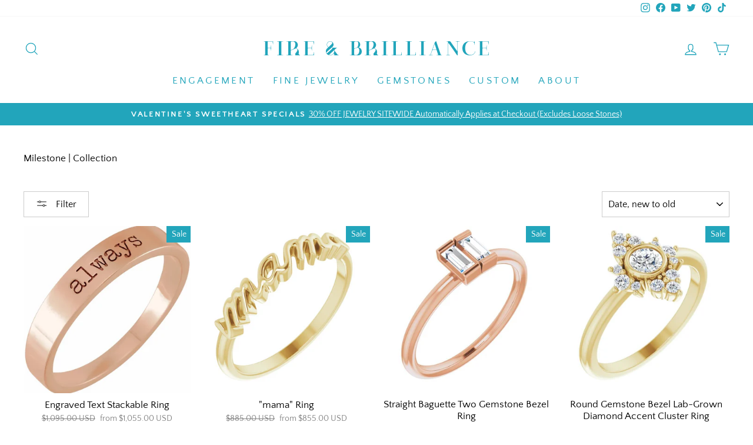

--- FILE ---
content_type: text/html; charset=utf-8
request_url: https://fireandbrilliance.com/collections/milestone-collection
body_size: 49591
content:
<!doctype html>
<html class="no-js" lang="en" dir="ltr">
<head>
  <meta charset="utf-8">
  <meta http-equiv="X-UA-Compatible" content="IE=edge,chrome=1">
  <meta name="viewport" content="width=device-width,initial-scale=1">
  <meta name="theme-color" content="#4f4f4f">
  <link rel="canonical" href="https://fireandbrilliance.com/collections/milestone-collection">
  <link rel="preconnect" href="https://cdn.shopify.com">
  <link rel="preconnect" href="https://fonts.shopifycdn.com">
  <link rel="dns-prefetch" href="https://productreviews.shopifycdn.com">
  <link rel="dns-prefetch" href="https://ajax.googleapis.com">
  <link rel="dns-prefetch" href="https://maps.googleapis.com">
  <link rel="dns-prefetch" href="https://maps.gstatic.com"><link rel="shortcut icon" href="//fireandbrilliance.com/cdn/shop/files/F_B-BlueLogoRound_32x32.png?v=1622735617" type="image/png" /><title>Milestone | Collection
&ndash; FIRE &amp; BRILLIANCE
</title>
<meta name="description" content="Milestone | Collection"><meta property="og:site_name" content="FIRE &amp; BRILLIANCE">
  <meta property="og:url" content="https://fireandbrilliance.com/collections/milestone-collection">
  <meta property="og:title" content="Milestone | Collection">
  <meta property="og:type" content="website">
  <meta property="og:description" content="Milestone | Collection"><meta property="og:image" content="http://fireandbrilliance.com/cdn/shop/collections/milestone-collection.jpg?v=1625195727">
    <meta property="og:image:secure_url" content="https://fireandbrilliance.com/cdn/shop/collections/milestone-collection.jpg?v=1625195727">
    <meta property="og:image:width" content="640">
    <meta property="og:image:height" content="640"><meta name="twitter:site" content="@https://business.facebook.com/fireandbrilliance">
  <meta name="twitter:card" content="summary_large_image">
  <meta name="twitter:title" content="Milestone | Collection">
  <meta name="twitter:description" content="Milestone | Collection">
<style data-shopify>@font-face {
  font-family: "Tenor Sans";
  font-weight: 400;
  font-style: normal;
  font-display: swap;
  src: url("//fireandbrilliance.com/cdn/fonts/tenor_sans/tenorsans_n4.966071a72c28462a9256039d3e3dc5b0cf314f65.woff2") format("woff2"),
       url("//fireandbrilliance.com/cdn/fonts/tenor_sans/tenorsans_n4.2282841d948f9649ba5c3cad6ea46df268141820.woff") format("woff");
}

  @font-face {
  font-family: "Quattrocento Sans";
  font-weight: 400;
  font-style: normal;
  font-display: swap;
  src: url("//fireandbrilliance.com/cdn/fonts/quattrocento_sans/quattrocentosans_n4.ce5e9bf514e68f53bdd875976847cf755c702eaa.woff2") format("woff2"),
       url("//fireandbrilliance.com/cdn/fonts/quattrocento_sans/quattrocentosans_n4.44bbfb57d228eb8bb083d1f98e7d96e16137abce.woff") format("woff");
}


  
  @font-face {
  font-family: "Quattrocento Sans";
  font-weight: 400;
  font-style: italic;
  font-display: swap;
  src: url("//fireandbrilliance.com/cdn/fonts/quattrocento_sans/quattrocentosans_i4.4f70b1e78f59fa1468e3436ab863ff0bf71e71bb.woff2") format("woff2"),
       url("//fireandbrilliance.com/cdn/fonts/quattrocento_sans/quattrocentosans_i4.b695efef5d957af404945574b7239740f79b899f.woff") format("woff");
}

  
</style><link href="//fireandbrilliance.com/cdn/shop/t/87/assets/theme.css?v=137357490695568204481767061092" rel="stylesheet" type="text/css" media="all" />
<style data-shopify>:root {
    --typeHeaderPrimary: "Tenor Sans";
    --typeHeaderFallback: sans-serif;
    --typeHeaderSize: 35px;
    --typeHeaderWeight: 400;
    --typeHeaderLineHeight: 1;
    --typeHeaderSpacing: 0.0em;

    --typeBasePrimary:"Quattrocento Sans";
    --typeBaseFallback:sans-serif;
    --typeBaseSize: 17px;
    --typeBaseWeight: 400;
    --typeBaseSpacing: 0.0em;
    --typeBaseLineHeight: 1.3;

    --typeCollectionTitle: 17px;

    --iconWeight: 3px;
    --iconLinecaps: miter;

    
      --buttonRadius: 0px;
    

    --colorGridOverlayOpacity: 0.1;
  }

  .placeholder-content {
    background-image: linear-gradient(100deg, #ffffff 40%, #f7f7f7 63%, #ffffff 79%);
  }</style><script>
    document.documentElement.className = document.documentElement.className.replace('no-js', 'js');

    window.theme = window.theme || {};
    theme.routes = {
      home: "/",
      cart: "/cart.js",
      cartPage: "/cart",
      cartAdd: "/cart/add.js",
      cartChange: "/cart/change.js",
      search: "/search"
    };
    theme.strings = {
      soldOut: "Sold Out",
      unavailable: "Unavailable",
      inStockLabel: "In stock, ready to ship",
      stockLabel: "Low stock - [count] items left",
      willNotShipUntil: "Ready to ship [date]",
      willBeInStockAfter: "Back in stock [date]",
      waitingForStock: "Inventory on the way",
      savePrice: "Save [saved_amount]",
      cartEmpty: "Your cart is currently empty.",
      cartTermsConfirmation: "You must agree with the terms and conditions of sales to check out",
      searchCollections: "Collections:",
      searchPages: "Pages:",
      searchArticles: "Articles:"
    };
    theme.settings = {
      dynamicVariantsEnable: true,
      cartType: "page",
      isCustomerTemplate: false,
      moneyFormat: "\u003cspan class=money\u003e${{amount}} USD\u003c\/span\u003e",
      saveType: "percent",
      productImageSize: "natural",
      productImageCover: false,
      predictiveSearch: true,
      predictiveSearchType: "product",
      quickView: false,
      themeName: 'Impulse',
      themeVersion: "6.0.1"
    };
  </script>

  <script>window.performance && window.performance.mark && window.performance.mark('shopify.content_for_header.start');</script><meta name="google-site-verification" content="Ivy-y7bM7uhCzJrGKikKQGAJpeQqMz13Ih6cX6pi4ls">
<meta id="shopify-digital-wallet" name="shopify-digital-wallet" content="/3805717/digital_wallets/dialog">
<meta name="shopify-checkout-api-token" content="305df658bb68c0649ef7b3d071d759d9">
<meta id="in-context-paypal-metadata" data-shop-id="3805717" data-venmo-supported="false" data-environment="production" data-locale="en_US" data-paypal-v4="true" data-currency="USD">
<link rel="alternate" type="application/atom+xml" title="Feed" href="/collections/milestone-collection.atom" />
<link rel="alternate" type="application/json+oembed" href="https://fireandbrilliance.com/collections/milestone-collection.oembed">
<script async="async" src="/checkouts/internal/preloads.js?locale=en-US"></script>
<link rel="preconnect" href="https://shop.app" crossorigin="anonymous">
<script async="async" src="https://shop.app/checkouts/internal/preloads.js?locale=en-US&shop_id=3805717" crossorigin="anonymous"></script>
<script id="apple-pay-shop-capabilities" type="application/json">{"shopId":3805717,"countryCode":"US","currencyCode":"USD","merchantCapabilities":["supports3DS"],"merchantId":"gid:\/\/shopify\/Shop\/3805717","merchantName":"FIRE \u0026 BRILLIANCE","requiredBillingContactFields":["postalAddress","email"],"requiredShippingContactFields":["postalAddress","email"],"shippingType":"shipping","supportedNetworks":["visa","masterCard","amex","discover","elo","jcb"],"total":{"type":"pending","label":"FIRE \u0026 BRILLIANCE","amount":"1.00"},"shopifyPaymentsEnabled":true,"supportsSubscriptions":true}</script>
<script id="shopify-features" type="application/json">{"accessToken":"305df658bb68c0649ef7b3d071d759d9","betas":["rich-media-storefront-analytics"],"domain":"fireandbrilliance.com","predictiveSearch":true,"shopId":3805717,"locale":"en"}</script>
<script>var Shopify = Shopify || {};
Shopify.shop = "moissanite-brilliant.myshopify.com";
Shopify.locale = "en";
Shopify.currency = {"active":"USD","rate":"1.0"};
Shopify.country = "US";
Shopify.theme = {"name":"Impulse-6.0.1 | SC PO 16\/09\/25","id":141525680198,"schema_name":"Impulse","schema_version":"6.0.1","theme_store_id":857,"role":"main"};
Shopify.theme.handle = "null";
Shopify.theme.style = {"id":null,"handle":null};
Shopify.cdnHost = "fireandbrilliance.com/cdn";
Shopify.routes = Shopify.routes || {};
Shopify.routes.root = "/";</script>
<script type="module">!function(o){(o.Shopify=o.Shopify||{}).modules=!0}(window);</script>
<script>!function(o){function n(){var o=[];function n(){o.push(Array.prototype.slice.apply(arguments))}return n.q=o,n}var t=o.Shopify=o.Shopify||{};t.loadFeatures=n(),t.autoloadFeatures=n()}(window);</script>
<script>
  window.ShopifyPay = window.ShopifyPay || {};
  window.ShopifyPay.apiHost = "shop.app\/pay";
  window.ShopifyPay.redirectState = null;
</script>
<script id="shop-js-analytics" type="application/json">{"pageType":"collection"}</script>
<script defer="defer" async type="module" src="//fireandbrilliance.com/cdn/shopifycloud/shop-js/modules/v2/client.init-shop-cart-sync_BApSsMSl.en.esm.js"></script>
<script defer="defer" async type="module" src="//fireandbrilliance.com/cdn/shopifycloud/shop-js/modules/v2/chunk.common_CBoos6YZ.esm.js"></script>
<script type="module">
  await import("//fireandbrilliance.com/cdn/shopifycloud/shop-js/modules/v2/client.init-shop-cart-sync_BApSsMSl.en.esm.js");
await import("//fireandbrilliance.com/cdn/shopifycloud/shop-js/modules/v2/chunk.common_CBoos6YZ.esm.js");

  window.Shopify.SignInWithShop?.initShopCartSync?.({"fedCMEnabled":true,"windoidEnabled":true});

</script>
<script>
  window.Shopify = window.Shopify || {};
  if (!window.Shopify.featureAssets) window.Shopify.featureAssets = {};
  window.Shopify.featureAssets['shop-js'] = {"shop-cart-sync":["modules/v2/client.shop-cart-sync_DJczDl9f.en.esm.js","modules/v2/chunk.common_CBoos6YZ.esm.js"],"init-fed-cm":["modules/v2/client.init-fed-cm_BzwGC0Wi.en.esm.js","modules/v2/chunk.common_CBoos6YZ.esm.js"],"init-windoid":["modules/v2/client.init-windoid_BS26ThXS.en.esm.js","modules/v2/chunk.common_CBoos6YZ.esm.js"],"shop-cash-offers":["modules/v2/client.shop-cash-offers_DthCPNIO.en.esm.js","modules/v2/chunk.common_CBoos6YZ.esm.js","modules/v2/chunk.modal_Bu1hFZFC.esm.js"],"shop-button":["modules/v2/client.shop-button_D_JX508o.en.esm.js","modules/v2/chunk.common_CBoos6YZ.esm.js"],"init-shop-email-lookup-coordinator":["modules/v2/client.init-shop-email-lookup-coordinator_DFwWcvrS.en.esm.js","modules/v2/chunk.common_CBoos6YZ.esm.js"],"shop-toast-manager":["modules/v2/client.shop-toast-manager_tEhgP2F9.en.esm.js","modules/v2/chunk.common_CBoos6YZ.esm.js"],"shop-login-button":["modules/v2/client.shop-login-button_DwLgFT0K.en.esm.js","modules/v2/chunk.common_CBoos6YZ.esm.js","modules/v2/chunk.modal_Bu1hFZFC.esm.js"],"avatar":["modules/v2/client.avatar_BTnouDA3.en.esm.js"],"init-shop-cart-sync":["modules/v2/client.init-shop-cart-sync_BApSsMSl.en.esm.js","modules/v2/chunk.common_CBoos6YZ.esm.js"],"pay-button":["modules/v2/client.pay-button_BuNmcIr_.en.esm.js","modules/v2/chunk.common_CBoos6YZ.esm.js"],"init-shop-for-new-customer-accounts":["modules/v2/client.init-shop-for-new-customer-accounts_DrjXSI53.en.esm.js","modules/v2/client.shop-login-button_DwLgFT0K.en.esm.js","modules/v2/chunk.common_CBoos6YZ.esm.js","modules/v2/chunk.modal_Bu1hFZFC.esm.js"],"init-customer-accounts-sign-up":["modules/v2/client.init-customer-accounts-sign-up_TlVCiykN.en.esm.js","modules/v2/client.shop-login-button_DwLgFT0K.en.esm.js","modules/v2/chunk.common_CBoos6YZ.esm.js","modules/v2/chunk.modal_Bu1hFZFC.esm.js"],"shop-follow-button":["modules/v2/client.shop-follow-button_C5D3XtBb.en.esm.js","modules/v2/chunk.common_CBoos6YZ.esm.js","modules/v2/chunk.modal_Bu1hFZFC.esm.js"],"checkout-modal":["modules/v2/client.checkout-modal_8TC_1FUY.en.esm.js","modules/v2/chunk.common_CBoos6YZ.esm.js","modules/v2/chunk.modal_Bu1hFZFC.esm.js"],"init-customer-accounts":["modules/v2/client.init-customer-accounts_C0Oh2ljF.en.esm.js","modules/v2/client.shop-login-button_DwLgFT0K.en.esm.js","modules/v2/chunk.common_CBoos6YZ.esm.js","modules/v2/chunk.modal_Bu1hFZFC.esm.js"],"lead-capture":["modules/v2/client.lead-capture_Cq0gfm7I.en.esm.js","modules/v2/chunk.common_CBoos6YZ.esm.js","modules/v2/chunk.modal_Bu1hFZFC.esm.js"],"shop-login":["modules/v2/client.shop-login_BmtnoEUo.en.esm.js","modules/v2/chunk.common_CBoos6YZ.esm.js","modules/v2/chunk.modal_Bu1hFZFC.esm.js"],"payment-terms":["modules/v2/client.payment-terms_BHOWV7U_.en.esm.js","modules/v2/chunk.common_CBoos6YZ.esm.js","modules/v2/chunk.modal_Bu1hFZFC.esm.js"]};
</script>
<script>(function() {
  var isLoaded = false;
  function asyncLoad() {
    if (isLoaded) return;
    isLoaded = true;
    var urls = ["\/\/www.powr.io\/powr.js?powr-token=moissanite-brilliant.myshopify.com\u0026external-type=shopify\u0026shop=moissanite-brilliant.myshopify.com","\/\/www.powr.io\/powr.js?powr-token=moissanite-brilliant.myshopify.com\u0026external-type=shopify\u0026shop=moissanite-brilliant.myshopify.com","https:\/\/embed.tawk.to\/widget-script\/59dfb4d04854b82732ff5312\/default.js?shop=moissanite-brilliant.myshopify.com","\/\/www.powr.io\/powr.js?powr-token=moissanite-brilliant.myshopify.com\u0026external-type=shopify\u0026shop=moissanite-brilliant.myshopify.com","\/\/www.powr.io\/powr.js?powr-token=moissanite-brilliant.myshopify.com\u0026external-type=shopify\u0026shop=moissanite-brilliant.myshopify.com","\/\/www.powr.io\/powr.js?powr-token=moissanite-brilliant.myshopify.com\u0026external-type=shopify\u0026shop=moissanite-brilliant.myshopify.com","https:\/\/lay-buys.com\/js\/laybuys-advert.js?shop=moissanite-brilliant.myshopify.com","https:\/\/shopify.covet.pics\/covet-pics-widget-inject.js?shop=moissanite-brilliant.myshopify.com","\/\/searchserverapi.com\/widgets\/shopify\/init.js?a=3h8E1L5U6u\u0026shop=moissanite-brilliant.myshopify.com","\/\/swymv3free-01.azureedge.net\/code\/swym-shopify.js?shop=moissanite-brilliant.myshopify.com","https:\/\/reconvert-cdn.com\/assets\/js\/store_reconvert_node.js?v=2\u0026scid=ZjU5MTI2MWQ2NDBiYWIzNzRiYWQyYjY0NDFjMDkwZGEuYmQ2ZWU2YWZhNGU3NzM4MzM5ODllNGE5NmQzZDAxMzM=\u0026shop=moissanite-brilliant.myshopify.com","https:\/\/reconvert-cdn.com\/assets\/js\/reconvert_script_tags.mini.js?scid=ZjU5MTI2MWQ2NDBiYWIzNzRiYWQyYjY0NDFjMDkwZGEuYmQ2ZWU2YWZhNGU3NzM4MzM5ODllNGE5NmQzZDAxMzM=\u0026shop=moissanite-brilliant.myshopify.com","https:\/\/omnisnippet1.com\/platforms\/shopify.js?source=scriptTag\u0026v=2025-05-15T01\u0026shop=moissanite-brilliant.myshopify.com"];
    for (var i = 0; i < urls.length; i++) {
      var s = document.createElement('script');
      s.type = 'text/javascript';
      s.async = true;
      s.src = urls[i];
      var x = document.getElementsByTagName('script')[0];
      x.parentNode.insertBefore(s, x);
    }
  };
  if(window.attachEvent) {
    window.attachEvent('onload', asyncLoad);
  } else {
    window.addEventListener('load', asyncLoad, false);
  }
})();</script>
<script id="__st">var __st={"a":3805717,"offset":-28800,"reqid":"1835c330-b412-4732-b732-d37fb47d3ffc-1768868703","pageurl":"fireandbrilliance.com\/collections\/milestone-collection","u":"dfb2b16bcf97","p":"collection","rtyp":"collection","rid":261111775302};</script>
<script>window.ShopifyPaypalV4VisibilityTracking = true;</script>
<script id="captcha-bootstrap">!function(){'use strict';const t='contact',e='account',n='new_comment',o=[[t,t],['blogs',n],['comments',n],[t,'customer']],c=[[e,'customer_login'],[e,'guest_login'],[e,'recover_customer_password'],[e,'create_customer']],r=t=>t.map((([t,e])=>`form[action*='/${t}']:not([data-nocaptcha='true']) input[name='form_type'][value='${e}']`)).join(','),a=t=>()=>t?[...document.querySelectorAll(t)].map((t=>t.form)):[];function s(){const t=[...o],e=r(t);return a(e)}const i='password',u='form_key',d=['recaptcha-v3-token','g-recaptcha-response','h-captcha-response',i],f=()=>{try{return window.sessionStorage}catch{return}},m='__shopify_v',_=t=>t.elements[u];function p(t,e,n=!1){try{const o=window.sessionStorage,c=JSON.parse(o.getItem(e)),{data:r}=function(t){const{data:e,action:n}=t;return t[m]||n?{data:e,action:n}:{data:t,action:n}}(c);for(const[e,n]of Object.entries(r))t.elements[e]&&(t.elements[e].value=n);n&&o.removeItem(e)}catch(o){console.error('form repopulation failed',{error:o})}}const l='form_type',E='cptcha';function T(t){t.dataset[E]=!0}const w=window,h=w.document,L='Shopify',v='ce_forms',y='captcha';let A=!1;((t,e)=>{const n=(g='f06e6c50-85a8-45c8-87d0-21a2b65856fe',I='https://cdn.shopify.com/shopifycloud/storefront-forms-hcaptcha/ce_storefront_forms_captcha_hcaptcha.v1.5.2.iife.js',D={infoText:'Protected by hCaptcha',privacyText:'Privacy',termsText:'Terms'},(t,e,n)=>{const o=w[L][v],c=o.bindForm;if(c)return c(t,g,e,D).then(n);var r;o.q.push([[t,g,e,D],n]),r=I,A||(h.body.append(Object.assign(h.createElement('script'),{id:'captcha-provider',async:!0,src:r})),A=!0)});var g,I,D;w[L]=w[L]||{},w[L][v]=w[L][v]||{},w[L][v].q=[],w[L][y]=w[L][y]||{},w[L][y].protect=function(t,e){n(t,void 0,e),T(t)},Object.freeze(w[L][y]),function(t,e,n,w,h,L){const[v,y,A,g]=function(t,e,n){const i=e?o:[],u=t?c:[],d=[...i,...u],f=r(d),m=r(i),_=r(d.filter((([t,e])=>n.includes(e))));return[a(f),a(m),a(_),s()]}(w,h,L),I=t=>{const e=t.target;return e instanceof HTMLFormElement?e:e&&e.form},D=t=>v().includes(t);t.addEventListener('submit',(t=>{const e=I(t);if(!e)return;const n=D(e)&&!e.dataset.hcaptchaBound&&!e.dataset.recaptchaBound,o=_(e),c=g().includes(e)&&(!o||!o.value);(n||c)&&t.preventDefault(),c&&!n&&(function(t){try{if(!f())return;!function(t){const e=f();if(!e)return;const n=_(t);if(!n)return;const o=n.value;o&&e.removeItem(o)}(t);const e=Array.from(Array(32),(()=>Math.random().toString(36)[2])).join('');!function(t,e){_(t)||t.append(Object.assign(document.createElement('input'),{type:'hidden',name:u})),t.elements[u].value=e}(t,e),function(t,e){const n=f();if(!n)return;const o=[...t.querySelectorAll(`input[type='${i}']`)].map((({name:t})=>t)),c=[...d,...o],r={};for(const[a,s]of new FormData(t).entries())c.includes(a)||(r[a]=s);n.setItem(e,JSON.stringify({[m]:1,action:t.action,data:r}))}(t,e)}catch(e){console.error('failed to persist form',e)}}(e),e.submit())}));const S=(t,e)=>{t&&!t.dataset[E]&&(n(t,e.some((e=>e===t))),T(t))};for(const o of['focusin','change'])t.addEventListener(o,(t=>{const e=I(t);D(e)&&S(e,y())}));const B=e.get('form_key'),M=e.get(l),P=B&&M;t.addEventListener('DOMContentLoaded',(()=>{const t=y();if(P)for(const e of t)e.elements[l].value===M&&p(e,B);[...new Set([...A(),...v().filter((t=>'true'===t.dataset.shopifyCaptcha))])].forEach((e=>S(e,t)))}))}(h,new URLSearchParams(w.location.search),n,t,e,['guest_login'])})(!0,!0)}();</script>
<script integrity="sha256-4kQ18oKyAcykRKYeNunJcIwy7WH5gtpwJnB7kiuLZ1E=" data-source-attribution="shopify.loadfeatures" defer="defer" src="//fireandbrilliance.com/cdn/shopifycloud/storefront/assets/storefront/load_feature-a0a9edcb.js" crossorigin="anonymous"></script>
<script crossorigin="anonymous" defer="defer" src="//fireandbrilliance.com/cdn/shopifycloud/storefront/assets/shopify_pay/storefront-65b4c6d7.js?v=20250812"></script>
<script data-source-attribution="shopify.dynamic_checkout.dynamic.init">var Shopify=Shopify||{};Shopify.PaymentButton=Shopify.PaymentButton||{isStorefrontPortableWallets:!0,init:function(){window.Shopify.PaymentButton.init=function(){};var t=document.createElement("script");t.src="https://fireandbrilliance.com/cdn/shopifycloud/portable-wallets/latest/portable-wallets.en.js",t.type="module",document.head.appendChild(t)}};
</script>
<script data-source-attribution="shopify.dynamic_checkout.buyer_consent">
  function portableWalletsHideBuyerConsent(e){var t=document.getElementById("shopify-buyer-consent"),n=document.getElementById("shopify-subscription-policy-button");t&&n&&(t.classList.add("hidden"),t.setAttribute("aria-hidden","true"),n.removeEventListener("click",e))}function portableWalletsShowBuyerConsent(e){var t=document.getElementById("shopify-buyer-consent"),n=document.getElementById("shopify-subscription-policy-button");t&&n&&(t.classList.remove("hidden"),t.removeAttribute("aria-hidden"),n.addEventListener("click",e))}window.Shopify?.PaymentButton&&(window.Shopify.PaymentButton.hideBuyerConsent=portableWalletsHideBuyerConsent,window.Shopify.PaymentButton.showBuyerConsent=portableWalletsShowBuyerConsent);
</script>
<script data-source-attribution="shopify.dynamic_checkout.cart.bootstrap">document.addEventListener("DOMContentLoaded",(function(){function t(){return document.querySelector("shopify-accelerated-checkout-cart, shopify-accelerated-checkout")}if(t())Shopify.PaymentButton.init();else{new MutationObserver((function(e,n){t()&&(Shopify.PaymentButton.init(),n.disconnect())})).observe(document.body,{childList:!0,subtree:!0})}}));
</script>
<link id="shopify-accelerated-checkout-styles" rel="stylesheet" media="screen" href="https://fireandbrilliance.com/cdn/shopifycloud/portable-wallets/latest/accelerated-checkout-backwards-compat.css" crossorigin="anonymous">
<style id="shopify-accelerated-checkout-cart">
        #shopify-buyer-consent {
  margin-top: 1em;
  display: inline-block;
  width: 100%;
}

#shopify-buyer-consent.hidden {
  display: none;
}

#shopify-subscription-policy-button {
  background: none;
  border: none;
  padding: 0;
  text-decoration: underline;
  font-size: inherit;
  cursor: pointer;
}

#shopify-subscription-policy-button::before {
  box-shadow: none;
}

      </style>

<script>window.performance && window.performance.mark && window.performance.mark('shopify.content_for_header.end');</script>

<script>
    window.BOLD = window.BOLD || {};
        window.BOLD.options = window.BOLD.options || {};
        window.BOLD.options.settings = window.BOLD.options.settings || {};
        window.BOLD.options.settings.v1_variant_mode = window.BOLD.options.settings.v1_variant_mode || true;
        window.BOLD.options.settings.hybrid_fix_auto_insert_inputs =
        window.BOLD.options.settings.hybrid_fix_auto_insert_inputs || true;
</script>
<script>window.BOLD = window.BOLD || {};
    window.BOLD.common = window.BOLD.common || {};
    window.BOLD.common.Shopify = window.BOLD.common.Shopify || {};
    window.BOLD.common.Shopify.shop = {
      domain: 'fireandbrilliance.com',
      permanent_domain: 'moissanite-brilliant.myshopify.com',
      url: 'https://fireandbrilliance.com',
      secure_url: 'https://fireandbrilliance.com',
      money_format: "\u003cspan class=money\u003e${{amount}} USD\u003c\/span\u003e",
      currency: "USD"
    };
    window.BOLD.common.Shopify.customer = {
      id: null,
      tags: null,
    };
    window.BOLD.common.Shopify.cart = {"note":null,"attributes":{},"original_total_price":0,"total_price":0,"total_discount":0,"total_weight":0.0,"item_count":0,"items":[],"requires_shipping":false,"currency":"USD","items_subtotal_price":0,"cart_level_discount_applications":[],"checkout_charge_amount":0};
    window.BOLD.common.template = 'collection';window.BOLD.common.Shopify.formatMoney = function(money, format) {
        function n(t, e) {
            return "undefined" == typeof t ? e : t
        }
        function r(t, e, r, i) {
            if (e = n(e, 2),
                r = n(r, ","),
                i = n(i, "."),
            isNaN(t) || null == t)
                return 0;
            t = (t / 100).toFixed(e);
            var o = t.split(".")
                , a = o[0].replace(/(\d)(?=(\d\d\d)+(?!\d))/g, "$1" + r)
                , s = o[1] ? i + o[1] : "";
            return a + s
        }
        "string" == typeof money && (money = money.replace(".", ""));
        var i = ""
            , o = /\{\{\s*(\w+)\s*\}\}/
            , a = format || window.BOLD.common.Shopify.shop.money_format || window.Shopify.money_format || "$ {{ amount }}";
        switch (a.match(o)[1]) {
            case "amount":
                i = r(money, 2, ",", ".");
                break;
            case "amount_no_decimals":
                i = r(money, 0, ",", ".");
                break;
            case "amount_with_comma_separator":
                i = r(money, 2, ".", ",");
                break;
            case "amount_no_decimals_with_comma_separator":
                i = r(money, 0, ".", ",");
                break;
            case "amount_with_space_separator":
                i = r(money, 2, " ", ",");
                break;
            case "amount_no_decimals_with_space_separator":
                i = r(money, 0, " ", ",");
                break;
            case "amount_with_apostrophe_separator":
                i = r(money, 2, "'", ".");
                break;
        }
        return a.replace(o, i);
    };
    window.BOLD.common.Shopify.saveProduct = function (handle, product) {
      if (typeof handle === 'string' && typeof window.BOLD.common.Shopify.products[handle] === 'undefined') {
        if (typeof product === 'number') {
          window.BOLD.common.Shopify.handles[product] = handle;
          product = { id: product };
        }
        window.BOLD.common.Shopify.products[handle] = product;
      }
    };
    window.BOLD.common.Shopify.saveVariant = function (variant_id, variant) {
      if (typeof variant_id === 'number' && typeof window.BOLD.common.Shopify.variants[variant_id] === 'undefined') {
        window.BOLD.common.Shopify.variants[variant_id] = variant;
      }
    };window.BOLD.common.Shopify.products = window.BOLD.common.Shopify.products || {};
    window.BOLD.common.Shopify.variants = window.BOLD.common.Shopify.variants || {};
    window.BOLD.common.Shopify.handles = window.BOLD.common.Shopify.handles || {};window.BOLD.common.Shopify.saveProduct(null, null);window.BOLD.apps_installed = {"Product Discount":1,"Product Upsell":3} || {};window.BOLD.common.Shopify.metafields = window.BOLD.common.Shopify.metafields || {};window.BOLD.common.Shopify.metafields["bold_rp"] = {};window.BOLD.common.Shopify.metafields["bold_csp_defaults"] = {};window.BOLD.common.cacheParams = window.BOLD.common.cacheParams || {};
</script>

<script>
    window.BOLD.common.cacheParams.options = 1768420294;
</script>
<link href="//fireandbrilliance.com/cdn/shop/t/87/assets/bold-options.css?v=109790657721971235451759057020" rel="stylesheet" type="text/css" media="all" />
<script defer src="https://options.shopapps.site/js/options.js"></script>
<link href="//fireandbrilliance.com/cdn/shop/t/87/assets/bold-upsell.css?v=51915886505602322711758007297" rel="stylesheet" type="text/css" media="all" />
<link href="//fireandbrilliance.com/cdn/shop/t/87/assets/bold-upsell-custom.css?v=150135899998303055901758007297" rel="stylesheet" type="text/css" media="all" />
<script>
</script>
 
  	<script src="//fireandbrilliance.com/cdn/shop/t/87/assets/vendor-scripts-v11.js"></script>
   
   
   
  	<script src="//fireandbrilliance.com/cdn/shop/t/87/assets/theme.js?v=69077704041377961141758008081" defer="defer"></script>
  
 
 	<link rel="stylesheet" href="//fireandbrilliance.com/cdn/shop/t/87/assets/noUI_Slider_Collection.css?v=2676987499398799721758008079">
  
  <link href="//fireandbrilliance.com/cdn/shop/t/87/assets/bold.css?v=129448850098324873941758007298" rel="stylesheet" type="text/css" media="all" />
<!--Gem_Page_Header_Script-->
    


<!--End_Gem_Page_Header_Script-->

<link href="https://monorail-edge.shopifysvc.com" rel="dns-prefetch">
<script>(function(){if ("sendBeacon" in navigator && "performance" in window) {try {var session_token_from_headers = performance.getEntriesByType('navigation')[0].serverTiming.find(x => x.name == '_s').description;} catch {var session_token_from_headers = undefined;}var session_cookie_matches = document.cookie.match(/_shopify_s=([^;]*)/);var session_token_from_cookie = session_cookie_matches && session_cookie_matches.length === 2 ? session_cookie_matches[1] : "";var session_token = session_token_from_headers || session_token_from_cookie || "";function handle_abandonment_event(e) {var entries = performance.getEntries().filter(function(entry) {return /monorail-edge.shopifysvc.com/.test(entry.name);});if (!window.abandonment_tracked && entries.length === 0) {window.abandonment_tracked = true;var currentMs = Date.now();var navigation_start = performance.timing.navigationStart;var payload = {shop_id: 3805717,url: window.location.href,navigation_start,duration: currentMs - navigation_start,session_token,page_type: "collection"};window.navigator.sendBeacon("https://monorail-edge.shopifysvc.com/v1/produce", JSON.stringify({schema_id: "online_store_buyer_site_abandonment/1.1",payload: payload,metadata: {event_created_at_ms: currentMs,event_sent_at_ms: currentMs}}));}}window.addEventListener('pagehide', handle_abandonment_event);}}());</script>
<script id="web-pixels-manager-setup">(function e(e,d,r,n,o){if(void 0===o&&(o={}),!Boolean(null===(a=null===(i=window.Shopify)||void 0===i?void 0:i.analytics)||void 0===a?void 0:a.replayQueue)){var i,a;window.Shopify=window.Shopify||{};var t=window.Shopify;t.analytics=t.analytics||{};var s=t.analytics;s.replayQueue=[],s.publish=function(e,d,r){return s.replayQueue.push([e,d,r]),!0};try{self.performance.mark("wpm:start")}catch(e){}var l=function(){var e={modern:/Edge?\/(1{2}[4-9]|1[2-9]\d|[2-9]\d{2}|\d{4,})\.\d+(\.\d+|)|Firefox\/(1{2}[4-9]|1[2-9]\d|[2-9]\d{2}|\d{4,})\.\d+(\.\d+|)|Chrom(ium|e)\/(9{2}|\d{3,})\.\d+(\.\d+|)|(Maci|X1{2}).+ Version\/(15\.\d+|(1[6-9]|[2-9]\d|\d{3,})\.\d+)([,.]\d+|)( \(\w+\)|)( Mobile\/\w+|) Safari\/|Chrome.+OPR\/(9{2}|\d{3,})\.\d+\.\d+|(CPU[ +]OS|iPhone[ +]OS|CPU[ +]iPhone|CPU IPhone OS|CPU iPad OS)[ +]+(15[._]\d+|(1[6-9]|[2-9]\d|\d{3,})[._]\d+)([._]\d+|)|Android:?[ /-](13[3-9]|1[4-9]\d|[2-9]\d{2}|\d{4,})(\.\d+|)(\.\d+|)|Android.+Firefox\/(13[5-9]|1[4-9]\d|[2-9]\d{2}|\d{4,})\.\d+(\.\d+|)|Android.+Chrom(ium|e)\/(13[3-9]|1[4-9]\d|[2-9]\d{2}|\d{4,})\.\d+(\.\d+|)|SamsungBrowser\/([2-9]\d|\d{3,})\.\d+/,legacy:/Edge?\/(1[6-9]|[2-9]\d|\d{3,})\.\d+(\.\d+|)|Firefox\/(5[4-9]|[6-9]\d|\d{3,})\.\d+(\.\d+|)|Chrom(ium|e)\/(5[1-9]|[6-9]\d|\d{3,})\.\d+(\.\d+|)([\d.]+$|.*Safari\/(?![\d.]+ Edge\/[\d.]+$))|(Maci|X1{2}).+ Version\/(10\.\d+|(1[1-9]|[2-9]\d|\d{3,})\.\d+)([,.]\d+|)( \(\w+\)|)( Mobile\/\w+|) Safari\/|Chrome.+OPR\/(3[89]|[4-9]\d|\d{3,})\.\d+\.\d+|(CPU[ +]OS|iPhone[ +]OS|CPU[ +]iPhone|CPU IPhone OS|CPU iPad OS)[ +]+(10[._]\d+|(1[1-9]|[2-9]\d|\d{3,})[._]\d+)([._]\d+|)|Android:?[ /-](13[3-9]|1[4-9]\d|[2-9]\d{2}|\d{4,})(\.\d+|)(\.\d+|)|Mobile Safari.+OPR\/([89]\d|\d{3,})\.\d+\.\d+|Android.+Firefox\/(13[5-9]|1[4-9]\d|[2-9]\d{2}|\d{4,})\.\d+(\.\d+|)|Android.+Chrom(ium|e)\/(13[3-9]|1[4-9]\d|[2-9]\d{2}|\d{4,})\.\d+(\.\d+|)|Android.+(UC? ?Browser|UCWEB|U3)[ /]?(15\.([5-9]|\d{2,})|(1[6-9]|[2-9]\d|\d{3,})\.\d+)\.\d+|SamsungBrowser\/(5\.\d+|([6-9]|\d{2,})\.\d+)|Android.+MQ{2}Browser\/(14(\.(9|\d{2,})|)|(1[5-9]|[2-9]\d|\d{3,})(\.\d+|))(\.\d+|)|K[Aa][Ii]OS\/(3\.\d+|([4-9]|\d{2,})\.\d+)(\.\d+|)/},d=e.modern,r=e.legacy,n=navigator.userAgent;return n.match(d)?"modern":n.match(r)?"legacy":"unknown"}(),u="modern"===l?"modern":"legacy",c=(null!=n?n:{modern:"",legacy:""})[u],f=function(e){return[e.baseUrl,"/wpm","/b",e.hashVersion,"modern"===e.buildTarget?"m":"l",".js"].join("")}({baseUrl:d,hashVersion:r,buildTarget:u}),m=function(e){var d=e.version,r=e.bundleTarget,n=e.surface,o=e.pageUrl,i=e.monorailEndpoint;return{emit:function(e){var a=e.status,t=e.errorMsg,s=(new Date).getTime(),l=JSON.stringify({metadata:{event_sent_at_ms:s},events:[{schema_id:"web_pixels_manager_load/3.1",payload:{version:d,bundle_target:r,page_url:o,status:a,surface:n,error_msg:t},metadata:{event_created_at_ms:s}}]});if(!i)return console&&console.warn&&console.warn("[Web Pixels Manager] No Monorail endpoint provided, skipping logging."),!1;try{return self.navigator.sendBeacon.bind(self.navigator)(i,l)}catch(e){}var u=new XMLHttpRequest;try{return u.open("POST",i,!0),u.setRequestHeader("Content-Type","text/plain"),u.send(l),!0}catch(e){return console&&console.warn&&console.warn("[Web Pixels Manager] Got an unhandled error while logging to Monorail."),!1}}}}({version:r,bundleTarget:l,surface:e.surface,pageUrl:self.location.href,monorailEndpoint:e.monorailEndpoint});try{o.browserTarget=l,function(e){var d=e.src,r=e.async,n=void 0===r||r,o=e.onload,i=e.onerror,a=e.sri,t=e.scriptDataAttributes,s=void 0===t?{}:t,l=document.createElement("script"),u=document.querySelector("head"),c=document.querySelector("body");if(l.async=n,l.src=d,a&&(l.integrity=a,l.crossOrigin="anonymous"),s)for(var f in s)if(Object.prototype.hasOwnProperty.call(s,f))try{l.dataset[f]=s[f]}catch(e){}if(o&&l.addEventListener("load",o),i&&l.addEventListener("error",i),u)u.appendChild(l);else{if(!c)throw new Error("Did not find a head or body element to append the script");c.appendChild(l)}}({src:f,async:!0,onload:function(){if(!function(){var e,d;return Boolean(null===(d=null===(e=window.Shopify)||void 0===e?void 0:e.analytics)||void 0===d?void 0:d.initialized)}()){var d=window.webPixelsManager.init(e)||void 0;if(d){var r=window.Shopify.analytics;r.replayQueue.forEach((function(e){var r=e[0],n=e[1],o=e[2];d.publishCustomEvent(r,n,o)})),r.replayQueue=[],r.publish=d.publishCustomEvent,r.visitor=d.visitor,r.initialized=!0}}},onerror:function(){return m.emit({status:"failed",errorMsg:"".concat(f," has failed to load")})},sri:function(e){var d=/^sha384-[A-Za-z0-9+/=]+$/;return"string"==typeof e&&d.test(e)}(c)?c:"",scriptDataAttributes:o}),m.emit({status:"loading"})}catch(e){m.emit({status:"failed",errorMsg:(null==e?void 0:e.message)||"Unknown error"})}}})({shopId: 3805717,storefrontBaseUrl: "https://fireandbrilliance.com",extensionsBaseUrl: "https://extensions.shopifycdn.com/cdn/shopifycloud/web-pixels-manager",monorailEndpoint: "https://monorail-edge.shopifysvc.com/unstable/produce_batch",surface: "storefront-renderer",enabledBetaFlags: ["2dca8a86"],webPixelsConfigList: [{"id":"410878022","configuration":"{\"config\":\"{\\\"google_tag_ids\\\":[\\\"G-KCDH58SX8N\\\",\\\"AW-972411673\\\",\\\"GT-WPF6TQ2\\\"],\\\"target_country\\\":\\\"US\\\",\\\"gtag_events\\\":[{\\\"type\\\":\\\"begin_checkout\\\",\\\"action_label\\\":[\\\"G-KCDH58SX8N\\\",\\\"AW-972411673\\\/DiMCCK_u4rQBEJmm188D\\\"]},{\\\"type\\\":\\\"search\\\",\\\"action_label\\\":[\\\"G-KCDH58SX8N\\\",\\\"AW-972411673\\\/P79yCKrv4rQBEJmm188D\\\"]},{\\\"type\\\":\\\"view_item\\\",\\\"action_label\\\":[\\\"G-KCDH58SX8N\\\",\\\"AW-972411673\\\/XSqhCKnu4rQBEJmm188D\\\",\\\"MC-V7KWRL3K6W\\\"]},{\\\"type\\\":\\\"purchase\\\",\\\"action_label\\\":[\\\"G-KCDH58SX8N\\\",\\\"AW-972411673\\\/Btl7COKRw48YEJmm188D\\\",\\\"MC-V7KWRL3K6W\\\"]},{\\\"type\\\":\\\"page_view\\\",\\\"action_label\\\":[\\\"G-KCDH58SX8N\\\",\\\"AW-972411673\\\/nhX7CKPu4rQBEJmm188D\\\",\\\"MC-V7KWRL3K6W\\\"]},{\\\"type\\\":\\\"add_payment_info\\\",\\\"action_label\\\":[\\\"G-KCDH58SX8N\\\",\\\"AW-972411673\\\/0QS9CK3v4rQBEJmm188D\\\"]},{\\\"type\\\":\\\"add_to_cart\\\",\\\"action_label\\\":[\\\"G-KCDH58SX8N\\\",\\\"AW-972411673\\\/pi0tCKzu4rQBEJmm188D\\\"]}],\\\"enable_monitoring_mode\\\":false}\"}","eventPayloadVersion":"v1","runtimeContext":"OPEN","scriptVersion":"b2a88bafab3e21179ed38636efcd8a93","type":"APP","apiClientId":1780363,"privacyPurposes":[],"dataSharingAdjustments":{"protectedCustomerApprovalScopes":["read_customer_address","read_customer_email","read_customer_name","read_customer_personal_data","read_customer_phone"]}},{"id":"358645830","configuration":"{\"pixelCode\":\"CK55H0JC77UAO6G4EJ40\"}","eventPayloadVersion":"v1","runtimeContext":"STRICT","scriptVersion":"22e92c2ad45662f435e4801458fb78cc","type":"APP","apiClientId":4383523,"privacyPurposes":["ANALYTICS","MARKETING","SALE_OF_DATA"],"dataSharingAdjustments":{"protectedCustomerApprovalScopes":["read_customer_address","read_customer_email","read_customer_name","read_customer_personal_data","read_customer_phone"]}},{"id":"136478790","configuration":"{\"pixel_id\":\"803109059820072\",\"pixel_type\":\"facebook_pixel\",\"metaapp_system_user_token\":\"-\"}","eventPayloadVersion":"v1","runtimeContext":"OPEN","scriptVersion":"ca16bc87fe92b6042fbaa3acc2fbdaa6","type":"APP","apiClientId":2329312,"privacyPurposes":["ANALYTICS","MARKETING","SALE_OF_DATA"],"dataSharingAdjustments":{"protectedCustomerApprovalScopes":["read_customer_address","read_customer_email","read_customer_name","read_customer_personal_data","read_customer_phone"]}},{"id":"86212678","configuration":"{\"apiURL\":\"https:\/\/api.omnisend.com\",\"appURL\":\"https:\/\/app.omnisend.com\",\"brandID\":\"56e5e9e3fa5145492b887788\",\"trackingURL\":\"https:\/\/wt.omnisendlink.com\"}","eventPayloadVersion":"v1","runtimeContext":"STRICT","scriptVersion":"aa9feb15e63a302383aa48b053211bbb","type":"APP","apiClientId":186001,"privacyPurposes":["ANALYTICS","MARKETING","SALE_OF_DATA"],"dataSharingAdjustments":{"protectedCustomerApprovalScopes":["read_customer_address","read_customer_email","read_customer_name","read_customer_personal_data","read_customer_phone"]}},{"id":"76120134","configuration":"{\"tagID\":\"2613909677432\"}","eventPayloadVersion":"v1","runtimeContext":"STRICT","scriptVersion":"18031546ee651571ed29edbe71a3550b","type":"APP","apiClientId":3009811,"privacyPurposes":["ANALYTICS","MARKETING","SALE_OF_DATA"],"dataSharingAdjustments":{"protectedCustomerApprovalScopes":["read_customer_address","read_customer_email","read_customer_name","read_customer_personal_data","read_customer_phone"]}},{"id":"shopify-app-pixel","configuration":"{}","eventPayloadVersion":"v1","runtimeContext":"STRICT","scriptVersion":"0450","apiClientId":"shopify-pixel","type":"APP","privacyPurposes":["ANALYTICS","MARKETING"]},{"id":"shopify-custom-pixel","eventPayloadVersion":"v1","runtimeContext":"LAX","scriptVersion":"0450","apiClientId":"shopify-pixel","type":"CUSTOM","privacyPurposes":["ANALYTICS","MARKETING"]}],isMerchantRequest: false,initData: {"shop":{"name":"FIRE \u0026 BRILLIANCE","paymentSettings":{"currencyCode":"USD"},"myshopifyDomain":"moissanite-brilliant.myshopify.com","countryCode":"US","storefrontUrl":"https:\/\/fireandbrilliance.com"},"customer":null,"cart":null,"checkout":null,"productVariants":[],"purchasingCompany":null},},"https://fireandbrilliance.com/cdn","fcfee988w5aeb613cpc8e4bc33m6693e112",{"modern":"","legacy":""},{"shopId":"3805717","storefrontBaseUrl":"https:\/\/fireandbrilliance.com","extensionBaseUrl":"https:\/\/extensions.shopifycdn.com\/cdn\/shopifycloud\/web-pixels-manager","surface":"storefront-renderer","enabledBetaFlags":"[\"2dca8a86\"]","isMerchantRequest":"false","hashVersion":"fcfee988w5aeb613cpc8e4bc33m6693e112","publish":"custom","events":"[[\"page_viewed\",{}],[\"collection_viewed\",{\"collection\":{\"id\":\"261111775302\",\"title\":\"Milestone | Collection\",\"productVariants\":[{\"price\":{\"amount\":1055.0,\"currencyCode\":\"USD\"},\"product\":{\"title\":\"Engraved Text Stackable Ring\",\"vendor\":\"FIRE \u0026 BRILLIANCE\",\"id\":\"6760421982278\",\"untranslatedTitle\":\"Engraved Text Stackable Ring\",\"url\":\"\/products\/engraved-text-stackable-ring\",\"type\":\"\"},\"id\":\"39671230562374\",\"image\":{\"src\":\"\/\/fireandbrilliance.com\/cdn\/shop\/products\/w1_ce0d37e5-31f5-4504-8bd8-61987142aa0d.png?v=1638947268\"},\"sku\":\"8000060918\",\"title\":\"14K White Gold \/ \\\"always\\\"\",\"untranslatedTitle\":\"14K White Gold \/ \\\"always\\\"\"},{\"price\":{\"amount\":855.0,\"currencyCode\":\"USD\"},\"product\":{\"title\":\"\\\"mama\\\" Ring\",\"vendor\":\"FIRE \u0026 BRILLIANCE\",\"id\":\"6760408776774\",\"untranslatedTitle\":\"\\\"mama\\\" Ring\",\"url\":\"\/products\/mama-ring\",\"type\":\"\"},\"id\":\"39671153459270\",\"image\":{\"src\":\"\/\/fireandbrilliance.com\/cdn\/shop\/products\/w1_96730a59-b541-47ab-a29a-0bf5afd34a79.png?v=1638946210\"},\"sku\":\"8000060909\",\"title\":\"14K White Gold\",\"untranslatedTitle\":\"14K White Gold\"},{\"price\":{\"amount\":1215.0,\"currencyCode\":\"USD\"},\"product\":{\"title\":\"Straight Baguette Two Gemstone Bezel Ring\",\"vendor\":\"FIRE \u0026 BRILLIANCE\",\"id\":\"6609698881606\",\"untranslatedTitle\":\"Straight Baguette Two Gemstone Bezel Ring\",\"url\":\"\/products\/straight-baguette-two-gemstone-bezel-ring\",\"type\":\"\"},\"id\":\"39346850496582\",\"image\":{\"src\":\"\/\/fireandbrilliance.com\/cdn\/shop\/products\/Straight-Baguette-Two-Gemstone-Bezel-Ring-3_7da75f60-5483-4ed0-a6e1-ec314ed3c0e9.jpg?v=1629114404\"},\"sku\":\"8000060484\",\"title\":\"14K White Gold \/ Moissanite (EF)\",\"untranslatedTitle\":\"14K White Gold \/ Moissanite (EF)\"},{\"price\":{\"amount\":1485.0,\"currencyCode\":\"USD\"},\"product\":{\"title\":\"Round Gemstone Bezel Lab-Grown Diamond Accent Cluster Ring\",\"vendor\":\"FIRE \u0026 BRILLIANCE\",\"id\":\"6609698291782\",\"untranslatedTitle\":\"Round Gemstone Bezel Lab-Grown Diamond Accent Cluster Ring\",\"url\":\"\/products\/round-gemstone-bezel-lab-grown-diamond-accent-cluster-ring\",\"type\":\"\"},\"id\":\"39333336383558\",\"image\":{\"src\":\"\/\/fireandbrilliance.com\/cdn\/shop\/products\/Round-Gemstone-Bezel-Lab-Grown-Diamond-Accent-Cluster-Ring-5_c1697417-b207-4403-b891-6e70b460487b.jpg?v=1629114268\"},\"sku\":\"8000060439\",\"title\":\"14K White Gold \/ Moissanite (DEF)\",\"untranslatedTitle\":\"14K White Gold \/ Moissanite (DEF)\"},{\"price\":{\"amount\":1145.0,\"currencyCode\":\"USD\"},\"product\":{\"title\":\"Heart Gemstone Lab-Grown Diamond Accent Ring\",\"vendor\":\"FIRE \u0026 BRILLIANCE\",\"id\":\"6609683775558\",\"untranslatedTitle\":\"Heart Gemstone Lab-Grown Diamond Accent Ring\",\"url\":\"\/products\/heart-gemstone-lab-grown-diamond-accent-ring\",\"type\":\"\"},\"id\":\"39333335531590\",\"image\":{\"src\":\"\/\/fireandbrilliance.com\/cdn\/shop\/products\/Heart-Gemstone-Lab-Grown-Diamond-Accent-Ring-10_497db11d-da7a-4c31-9461-f9939dbd7548.jpg?v=1629114195\"},\"sku\":\"8000060397\",\"title\":\"14K White Gold \/ Moissanite (DEF)\",\"untranslatedTitle\":\"14K White Gold \/ Moissanite (DEF)\"},{\"price\":{\"amount\":1215.0,\"currencyCode\":\"USD\"},\"product\":{\"title\":\"Triangle Diamond Stackable Ring\",\"vendor\":\"FIRE \u0026 BRILLIANCE\",\"id\":\"6609682530374\",\"untranslatedTitle\":\"Triangle Diamond Stackable Ring\",\"url\":\"\/products\/triangle-diamond-stackable-ring\",\"type\":\"\"},\"id\":\"39333329272902\",\"image\":{\"src\":\"\/\/fireandbrilliance.com\/cdn\/shop\/products\/Triangle-Diamond-Stackable-Ring_571fb4c9-9adc-40bf-8ca2-dca944306b40.jpg?v=1629114069\"},\"sku\":\"8000060390\",\"title\":\"Natural Diamond (GH\/SI+) \/ 14K White Gold\",\"untranslatedTitle\":\"Natural Diamond (GH\/SI+) \/ 14K White Gold\"},{\"price\":{\"amount\":935.0,\"currencyCode\":\"USD\"},\"product\":{\"title\":\"Diamond Stackable Honeycomb Ring\",\"vendor\":\"FIRE \u0026 BRILLIANCE\",\"id\":\"6609681121350\",\"untranslatedTitle\":\"Diamond Stackable Honeycomb Ring\",\"url\":\"\/products\/0-0075-ct-diamond-stackable-honeycomb-ring\",\"type\":\"\"},\"id\":\"39333326979142\",\"image\":{\"src\":\"\/\/fireandbrilliance.com\/cdn\/shop\/products\/Diamond-Stackable-Honeycomb-Ring-5_138958d1-ca5a-4886-a060-f25515b7ba51.jpg?v=1629114034\"},\"sku\":\"8000060376\",\"title\":\"14K White Gold \/ Lab Grown Diamond (GH\/SI+)\",\"untranslatedTitle\":\"14K White Gold \/ Lab Grown Diamond (GH\/SI+)\"},{\"price\":{\"amount\":1015.0,\"currencyCode\":\"USD\"},\"product\":{\"title\":\"Diamond Knot Ring\",\"vendor\":\"FIRE \u0026 BRILLIANCE\",\"id\":\"6609679548486\",\"untranslatedTitle\":\"Diamond Knot Ring\",\"url\":\"\/products\/0-03-ctw-diamond-knot-ring\",\"type\":\"\"},\"id\":\"39333324193862\",\"image\":{\"src\":\"\/\/fireandbrilliance.com\/cdn\/shop\/products\/Diamond-Knot-Ring-3_111bc8b6-4fff-4220-9f4b-d1bd7f707c19.jpg?v=1629113961\"},\"sku\":\"8000060368\",\"title\":\"14K White Gold \/ Lab Grown Diamond (GH\/SI+)\",\"untranslatedTitle\":\"14K White Gold \/ Lab Grown Diamond (GH\/SI+)\"},{\"price\":{\"amount\":1055.0,\"currencyCode\":\"USD\"},\"product\":{\"title\":\"4x3mm Oval Lab-Grown Diamond Accent Ring\",\"vendor\":\"FIRE \u0026 BRILLIANCE\",\"id\":\"6609678434374\",\"untranslatedTitle\":\"4x3mm Oval Lab-Grown Diamond Accent Ring\",\"url\":\"\/products\/4x3mm-oval-lab-grown-diamond-ring\",\"type\":\"\"},\"id\":\"39333322129478\",\"image\":{\"src\":\"\/\/fireandbrilliance.com\/cdn\/shop\/products\/4x3mm-Oval-Lab-Grown-Diamond-Accent-Ring-4_8721150f-aa95-4eac-bb39-02c096fa0ad0.jpg?v=1629113908\"},\"sku\":\"8000060361\",\"title\":\"14K White Gold \/ Lab Grown Diamond (GH\/SI+)\",\"untranslatedTitle\":\"14K White Gold \/ Lab Grown Diamond (GH\/SI+)\"},{\"price\":{\"amount\":1265.0,\"currencyCode\":\"USD\"},\"product\":{\"title\":\"Marquise Gemstone Crown Lab-Grown Diamond Accent Stackable Ring\",\"vendor\":\"FIRE \u0026 BRILLIANCE\",\"id\":\"6609676730438\",\"untranslatedTitle\":\"Marquise Gemstone Crown Lab-Grown Diamond Accent Stackable Ring\",\"url\":\"\/products\/marquise-gemstone-crown-lab-grown-diamond-accent-stackable-ring\",\"type\":\"\"},\"id\":\"39346850103366\",\"image\":{\"src\":\"\/\/fireandbrilliance.com\/cdn\/shop\/products\/Marquise-Gemstone-Crown-Lab-Grown-Diamond-Accent-Stackable-Ring_a9e7635e-e109-41e2-b145-0e54114f5961.jpg?v=1629113824\"},\"sku\":\"8000060357\",\"title\":\"14K White Gold \/ Moissanite (EF)\",\"untranslatedTitle\":\"14K White Gold \/ Moissanite (EF)\"},{\"price\":{\"amount\":1145.0,\"currencyCode\":\"USD\"},\"product\":{\"title\":\"Princess Gemstone Lab-Grown Diamond Accent Stackable Ring\",\"vendor\":\"FIRE \u0026 BRILLIANCE\",\"id\":\"6609675944006\",\"untranslatedTitle\":\"Princess Gemstone Lab-Grown Diamond Accent Stackable Ring\",\"url\":\"\/products\/princess-gemstone-lab-grown-diamond-accent-stackable-ring\",\"type\":\"\"},\"id\":\"39346850365510\",\"image\":{\"src\":\"\/\/fireandbrilliance.com\/cdn\/shop\/products\/Princess-Gemstone-Lab-Grown-Diamond-Accent-Stackable-Ring-3_4222aede-eaf5-4f64-b987-75143d4fb107.jpg?v=1629113689\"},\"sku\":\"8000060325\",\"title\":\"14K White Gold \/ Moissanite (EF)\",\"untranslatedTitle\":\"14K White Gold \/ Moissanite (EF)\"},{\"price\":{\"amount\":1105.0,\"currencyCode\":\"USD\"},\"product\":{\"title\":\"2.5mm Round Gemstone Stackable Geometric Ring\",\"vendor\":\"FIRE \u0026 BRILLIANCE\",\"id\":\"6609673158726\",\"untranslatedTitle\":\"2.5mm Round Gemstone Stackable Geometric Ring\",\"url\":\"\/products\/2-5mm-round-gemstone-stackable-geometric-ring\",\"type\":\"\"},\"id\":\"39346836308038\",\"image\":{\"src\":\"\/\/fireandbrilliance.com\/cdn\/shop\/products\/25mm-Round-Gemstone-Stackable-Geometric-Ring-5_1a1652f9-d405-4ee5-b8f5-b9ec6489ba37.jpg?v=1629113575\"},\"sku\":\"8000060285\",\"title\":\"14K White Gold \/ Moissanite (EF)\",\"untranslatedTitle\":\"14K White Gold \/ Moissanite (EF)\"},{\"price\":{\"amount\":1555.0,\"currencyCode\":\"USD\"},\"product\":{\"title\":\"Multi-Gemstone Cluster Stackable Ring\",\"vendor\":\"FIRE \u0026 BRILLIANCE\",\"id\":\"6609667457094\",\"untranslatedTitle\":\"Multi-Gemstone Cluster Stackable Ring\",\"url\":\"\/products\/3-gemstone-lab-grown-diamond-cluster-accent-stackable-ring\",\"type\":\"\"},\"id\":\"39346849775686\",\"image\":{\"src\":\"\/\/fireandbrilliance.com\/cdn\/shop\/products\/Multi-Gemstone-Cluster-Stackable-Ring_66f3327c-c9f2-4bcd-a8df-7b62c31220f1.jpg?v=1629113385\"},\"sku\":\"8000060244\",\"title\":\"14K White Gold \/ Moissanite (EF)\",\"untranslatedTitle\":\"14K White Gold \/ Moissanite (EF)\"},{\"price\":{\"amount\":1195.0,\"currencyCode\":\"USD\"},\"product\":{\"title\":\"3 Gemstone Milgrain Lab-Grown Diamond Accent Stackable Ring\",\"vendor\":\"FIRE \u0026 BRILLIANCE\",\"id\":\"6609658019910\",\"untranslatedTitle\":\"3 Gemstone Milgrain Lab-Grown Diamond Accent Stackable Ring\",\"url\":\"\/products\/3-gemstone-milgrain-lab-grown-diamond-accent-stackable-ring\",\"type\":\"\"},\"id\":\"39346849972294\",\"image\":{\"src\":\"\/\/fireandbrilliance.com\/cdn\/shop\/products\/3-Gemstone-Milgrain-Lab-Grown-Diamond-Accent-Stackable-Ring-3_365e8349-29e2-4c20-90d9-b88ca66cb05a.jpg?v=1629113252\"},\"sku\":\"8000060212\",\"title\":\"14K White Gold \/ Moissanite (EF)\",\"untranslatedTitle\":\"14K White Gold \/ Moissanite (EF)\"},{\"price\":{\"amount\":2405.0,\"currencyCode\":\"USD\"},\"product\":{\"title\":\"Pear Gemstone 1\/2 Eternity Lab-Grown Diamond Accent Ring\",\"vendor\":\"FIRE \u0026 BRILLIANCE\",\"id\":\"6609651466310\",\"untranslatedTitle\":\"Pear Gemstone 1\/2 Eternity Lab-Grown Diamond Accent Ring\",\"url\":\"\/products\/pear-gemstone-1-2-eternity-lab-grown-diamond-accent-ring\",\"type\":\"\"},\"id\":\"39346850234438\",\"image\":{\"src\":\"\/\/fireandbrilliance.com\/cdn\/shop\/products\/Pear-Gemstone-12-Eternity-Lab-Grown-Diamond-Accent-Ring-5_4387e685-4fdb-421e-9cf7-b69b3fa5efa2.jpg?v=1629113073\"},\"sku\":\"8000060180\",\"title\":\"14K White Gold \/ Moissanite (EF)\",\"untranslatedTitle\":\"14K White Gold \/ Moissanite (EF)\"},{\"price\":{\"amount\":1865.0,\"currencyCode\":\"USD\"},\"product\":{\"title\":\"Straight Baguette Gemstone Stackable Ring\",\"vendor\":\"FIRE \u0026 BRILLIANCE\",\"id\":\"6609648123974\",\"untranslatedTitle\":\"Straight Baguette Gemstone Stackable Ring\",\"url\":\"\/products\/straight-baguette-gemstone-stackable-ring\",\"type\":\"\"},\"id\":\"39333255282758\",\"image\":{\"src\":\"\/\/fireandbrilliance.com\/cdn\/shop\/products\/Straight-Baguette-Gemstone-Stackable-Ring.jpg?v=1629112872\"},\"sku\":\"8000060133\",\"title\":\"14K White Gold \/ Lab Grown Diamond (GH\/SI+)\",\"untranslatedTitle\":\"14K White Gold \/ Lab Grown Diamond (GH\/SI+)\"},{\"price\":{\"amount\":1265.0,\"currencyCode\":\"USD\"},\"product\":{\"title\":\"Oval Diamond Lab-Grown Diamond Accent Stackable Ring\",\"vendor\":\"FIRE \u0026 BRILLIANCE\",\"id\":\"6609646452806\",\"untranslatedTitle\":\"Oval Diamond Lab-Grown Diamond Accent Stackable Ring\",\"url\":\"\/products\/oval-diamond-lab-grown-diamond-accent-stackable-ring\",\"type\":\"\"},\"id\":\"39333253644358\",\"image\":{\"src\":\"\/\/fireandbrilliance.com\/cdn\/shop\/products\/Oval-Diamond-Lab-Grown-Diamond-Accent-Stackable-Ring_2066ed18-6c33-4893-9fd0-86f26b842d01.jpg?v=1629112771\"},\"sku\":\"8000060125\",\"title\":\"14K White Gold \/ Lab Grown Diamond (GH\/SI+)\",\"untranslatedTitle\":\"14K White Gold \/ Lab Grown Diamond (GH\/SI+)\"},{\"price\":{\"amount\":1165.0,\"currencyCode\":\"USD\"},\"product\":{\"title\":\"Stright Bagutte Diamond Lab-Grown Diamond Accent Stackable Ring\",\"vendor\":\"FIRE \u0026 BRILLIANCE\",\"id\":\"6609642717254\",\"untranslatedTitle\":\"Stright Bagutte Diamond Lab-Grown Diamond Accent Stackable Ring\",\"url\":\"\/products\/stright-bagutte-diamond-lab-grown-diamond-accent-stackable-ring\",\"type\":\"\"},\"id\":\"39333248401478\",\"image\":{\"src\":\"\/\/fireandbrilliance.com\/cdn\/shop\/products\/Stright-Bagutte-Diamond-Lab-Grown-Diamond-Accent-Stackable-Ring.jpg?v=1629112668\"},\"sku\":\"8000060111\",\"title\":\"14K White Gold \/ Lab Grown Diamond (GH\/SI+)\",\"untranslatedTitle\":\"14K White Gold \/ Lab Grown Diamond (GH\/SI+)\"},{\"price\":{\"amount\":1895.0,\"currencyCode\":\"USD\"},\"product\":{\"title\":\"Pear Gemstone Milgrain with Marquise Lab-Grown Diamond Accent Ring\",\"vendor\":\"FIRE \u0026 BRILLIANCE\",\"id\":\"6609638916166\",\"untranslatedTitle\":\"Pear Gemstone Milgrain with Marquise Lab-Grown Diamond Accent Ring\",\"url\":\"\/products\/pear-gemstone-milgrain-lab-grown-diamond-accent-ring\",\"type\":\"\"},\"id\":\"39346855968838\",\"image\":{\"src\":\"\/\/fireandbrilliance.com\/cdn\/shop\/products\/Pear-Gemstone-Milgrain-Lab-Grown-Diamond-Accent-Ring-5_abab162d-1cf4-4b5f-9762-fe4e98a04e96.jpg?v=1678130547\"},\"sku\":\"8000060096\",\"title\":\"14K White Gold \/ Moissanite (EF)\",\"untranslatedTitle\":\"14K White Gold \/ Moissanite (EF)\"},{\"price\":{\"amount\":1055.0,\"currencyCode\":\"USD\"},\"product\":{\"title\":\"Round 1\/10 CT Gemstone Stackable Ring\",\"vendor\":\"FIRE \u0026 BRILLIANCE\",\"id\":\"6609636753478\",\"untranslatedTitle\":\"Round 1\/10 CT Gemstone Stackable Ring\",\"url\":\"\/products\/round-1-10-ct-gemstone-stackable-ring\",\"type\":\"\"},\"id\":\"39333230084166\",\"image\":{\"src\":\"\/\/fireandbrilliance.com\/cdn\/shop\/products\/Round-110-CT-Gemstone-Stackable-Ring-5_0674b30c-73d5-4ade-852a-96a978eb8669.jpg?v=1629112564\"},\"sku\":\"8000060079\",\"title\":\"14K White Gold \/ Moissanite (DEF)\",\"untranslatedTitle\":\"14K White Gold \/ Moissanite (DEF)\"},{\"price\":{\"amount\":2655.0,\"currencyCode\":\"USD\"},\"product\":{\"title\":\"3\/4 CTW Two-Gemstone Bypass Lab-Grown Diamond Ring\",\"vendor\":\"FIRE \u0026 BRILLIANCE\",\"id\":\"6609633804358\",\"untranslatedTitle\":\"3\/4 CTW Two-Gemstone Bypass Lab-Grown Diamond Ring\",\"url\":\"\/products\/3-4-ctw-two-gemstone-bypass-lab-grown-diamond-ring\",\"type\":\"\"},\"id\":\"39346842665030\",\"image\":{\"src\":\"\/\/fireandbrilliance.com\/cdn\/shop\/products\/34-CTW-Two-Gemstone-Bypass-Lab-Grown-Diamond-Ring.jpg?v=1629112427\"},\"sku\":\"8000060063\",\"title\":\"14K White Gold \/ Moissanite (EF)\",\"untranslatedTitle\":\"14K White Gold \/ Moissanite (EF)\"},{\"price\":{\"amount\":1865.0,\"currencyCode\":\"USD\"},\"product\":{\"title\":\"1\/4 CTW Diamond Bezel-Set Bypass Ring\",\"vendor\":\"FIRE \u0026 BRILLIANCE\",\"id\":\"6609632886854\",\"untranslatedTitle\":\"1\/4 CTW Diamond Bezel-Set Bypass Ring\",\"url\":\"\/products\/1-4-ctw-diamond-bezel-set-bypass-ring\",\"type\":\"\"},\"id\":\"39333221433414\",\"image\":{\"src\":\"\/\/fireandbrilliance.com\/cdn\/shop\/products\/14-CTW-Diamond-Bezel-Set-Bypass-Ring.jpg?v=1629112326\"},\"sku\":\"8000060043\",\"title\":\"14K White Gold \/ Lab Grown Diamond (GH\/SI+)\",\"untranslatedTitle\":\"14K White Gold \/ Lab Grown Diamond (GH\/SI+)\"},{\"price\":{\"amount\":1895.0,\"currencyCode\":\"USD\"},\"product\":{\"title\":\"3\/8 CTW Diamond Radiance Ring\",\"vendor\":\"FIRE \u0026 BRILLIANCE\",\"id\":\"6609632133190\",\"untranslatedTitle\":\"3\/8 CTW Diamond Radiance Ring\",\"url\":\"\/products\/3-8-ctw-diamond-circle-ring\",\"type\":\"\"},\"id\":\"39333219074118\",\"image\":{\"src\":\"\/\/fireandbrilliance.com\/cdn\/shop\/products\/38-CTW-Diamond-Radiance-Ring-3_d886ff3b-7988-4dff-b1f9-da057df93970.jpg?v=1629112241\"},\"sku\":\"8000060035\",\"title\":\"14K White Gold \/ Lab Grown Diamond (GH\/SI+)\",\"untranslatedTitle\":\"14K White Gold \/ Lab Grown Diamond (GH\/SI+)\"},{\"price\":{\"amount\":1555.0,\"currencyCode\":\"USD\"},\"product\":{\"title\":\"1\/3 CTW Diamond Stackable Ring\",\"vendor\":\"FIRE \u0026 BRILLIANCE\",\"id\":\"6609630199878\",\"untranslatedTitle\":\"1\/3 CTW Diamond Stackable Ring\",\"url\":\"\/products\/1-3-ctw-diamond-stackable-ring\",\"type\":\"\"},\"id\":\"39333216714822\",\"image\":{\"src\":\"\/\/fireandbrilliance.com\/cdn\/shop\/products\/13-CTW-Diamond-Stackable-Ring-5_b4005337-e185-4bb8-acb0-fa44aad9e783.jpg?v=1629112156\"},\"sku\":\"8000060031\",\"title\":\"14K White Gold \/ Natural Diamond (GH\/SI+)\",\"untranslatedTitle\":\"14K White Gold \/ Natural Diamond (GH\/SI+)\"},{\"price\":{\"amount\":1105.0,\"currencyCode\":\"USD\"},\"product\":{\"title\":\"Marquise 1\/10 CTW Gemstone Ring\",\"vendor\":\"FIRE \u0026 BRILLIANCE\",\"id\":\"6609628627014\",\"untranslatedTitle\":\"Marquise 1\/10 CTW Gemstone Ring\",\"url\":\"\/products\/marquise-1-10-ctw-diamond-ring\",\"type\":\"\"},\"id\":\"39333215404102\",\"image\":{\"src\":\"\/\/fireandbrilliance.com\/cdn\/shop\/products\/Marquise-110-CTW-Gemstone-Ring_6f2d1079-4c71-4651-b9b2-07b988425437.jpg?v=1629112012\"},\"sku\":\"8000060023\",\"title\":\"14K White Gold \/ Moissanite (DEF)\",\"untranslatedTitle\":\"14K White Gold \/ Moissanite (DEF)\"},{\"price\":{\"amount\":1265.0,\"currencyCode\":\"USD\"},\"product\":{\"title\":\"Straight Baguette 3\/8 CTW Diamond Stacklable Ring\",\"vendor\":\"FIRE \u0026 BRILLIANCE\",\"id\":\"6609622401094\",\"untranslatedTitle\":\"Straight Baguette 3\/8 CTW Diamond Stacklable Ring\",\"url\":\"\/products\/straight-baguette-3-8-ctw-diamond-stacklable-ring\",\"type\":\"\"},\"id\":\"39333205508166\",\"image\":{\"src\":\"\/\/fireandbrilliance.com\/cdn\/shop\/products\/Straight-Baguette-38-CTW-Diamond-Stacklable-Ring-3_d97db1af-44d2-4d9f-a615-a37f2d1707d6.jpg?v=1680748762\"},\"sku\":\"8000059996\",\"title\":\"14K White Gold \/ Lab Grown Diamond (GH\/SI+)\",\"untranslatedTitle\":\"14K White Gold \/ Lab Grown Diamond (GH\/SI+)\"}]}}]]"});</script><script>
  window.ShopifyAnalytics = window.ShopifyAnalytics || {};
  window.ShopifyAnalytics.meta = window.ShopifyAnalytics.meta || {};
  window.ShopifyAnalytics.meta.currency = 'USD';
  var meta = {"products":[{"id":6760421982278,"gid":"gid:\/\/shopify\/Product\/6760421982278","vendor":"FIRE \u0026 BRILLIANCE","type":"","handle":"engraved-text-stackable-ring","variants":[{"id":39671230562374,"price":105500,"name":"Engraved Text Stackable Ring - 14K White Gold \/ \"always\"","public_title":"14K White Gold \/ \"always\"","sku":"8000060918"},{"id":39671246487622,"price":105500,"name":"Engraved Text Stackable Ring - 14K White Gold \/ \"forever\"","public_title":"14K White Gold \/ \"forever\"","sku":"8000060919"},{"id":39671246520390,"price":105500,"name":"Engraved Text Stackable Ring - 14K White Gold \/ \"i love you\"","public_title":"14K White Gold \/ \"i love you\"","sku":"8000060920"},{"id":39671246553158,"price":105500,"name":"Engraved Text Stackable Ring - 14K White Gold \/ \"only you\"","public_title":"14K White Gold \/ \"only you\"","sku":"8000060921"},{"id":39671230595142,"price":105500,"name":"Engraved Text Stackable Ring - 14K Yellow Gold \/ \"always\"","public_title":"14K Yellow Gold \/ \"always\"","sku":"8000060922"},{"id":39671246585926,"price":105500,"name":"Engraved Text Stackable Ring - 14K Yellow Gold \/ \"forever\"","public_title":"14K Yellow Gold \/ \"forever\"","sku":"8000060923"},{"id":39671246618694,"price":105500,"name":"Engraved Text Stackable Ring - 14K Yellow Gold \/ \"i love you\"","public_title":"14K Yellow Gold \/ \"i love you\"","sku":"8000060924"},{"id":39671246651462,"price":105500,"name":"Engraved Text Stackable Ring - 14K Yellow Gold \/ \"only you\"","public_title":"14K Yellow Gold \/ \"only you\"","sku":"8000060925"},{"id":39671230627910,"price":105500,"name":"Engraved Text Stackable Ring - 14K Rose Gold \/ \"always\"","public_title":"14K Rose Gold \/ \"always\"","sku":"8000060926"},{"id":39671246684230,"price":105500,"name":"Engraved Text Stackable Ring - 14K Rose Gold \/ \"forever\"","public_title":"14K Rose Gold \/ \"forever\"","sku":"8000060927"},{"id":39671246716998,"price":105500,"name":"Engraved Text Stackable Ring - 14K Rose Gold \/ \"i love you\"","public_title":"14K Rose Gold \/ \"i love you\"","sku":"8000060928"},{"id":39671246749766,"price":105500,"name":"Engraved Text Stackable Ring - 14K Rose Gold \/ \"only you\"","public_title":"14K Rose Gold \/ \"only you\"","sku":"8000060929"},{"id":39671230660678,"price":139500,"name":"Engraved Text Stackable Ring - .950 Platinum \/ \"always\"","public_title":".950 Platinum \/ \"always\"","sku":"8000060930"},{"id":39671246782534,"price":139500,"name":"Engraved Text Stackable Ring - .950 Platinum \/ \"forever\"","public_title":".950 Platinum \/ \"forever\"","sku":"8000060931"},{"id":39671246815302,"price":139500,"name":"Engraved Text Stackable Ring - .950 Platinum \/ \"i love you\"","public_title":".950 Platinum \/ \"i love you\"","sku":"8000060932"},{"id":39671246848070,"price":139500,"name":"Engraved Text Stackable Ring - .950 Platinum \/ \"only you\"","public_title":".950 Platinum \/ \"only you\"","sku":"8000060933"}],"remote":false},{"id":6760408776774,"gid":"gid:\/\/shopify\/Product\/6760408776774","vendor":"FIRE \u0026 BRILLIANCE","type":"","handle":"mama-ring","variants":[{"id":39671153459270,"price":85500,"name":"\"mama\" Ring - 14K White Gold","public_title":"14K White Gold","sku":"8000060909"},{"id":39671153492038,"price":85500,"name":"\"mama\" Ring - 14K Yellow Gold","public_title":"14K Yellow Gold","sku":"8000060910"},{"id":39671153524806,"price":85500,"name":"\"mama\" Ring - 14K Rose Gold","public_title":"14K Rose Gold","sku":"8000060911"},{"id":39671153557574,"price":101500,"name":"\"mama\" Ring - .950 Platinum","public_title":".950 Platinum","sku":"8000060912"}],"remote":false},{"id":6609698881606,"gid":"gid:\/\/shopify\/Product\/6609698881606","vendor":"FIRE \u0026 BRILLIANCE","type":"","handle":"straight-baguette-two-gemstone-bezel-ring","variants":[{"id":39346850496582,"price":121500,"name":"Straight Baguette Two Gemstone Bezel Ring - 14K White Gold \/ Moissanite (EF)","public_title":"14K White Gold \/ Moissanite (EF)","sku":"8000060484"},{"id":39333338349638,"price":131500,"name":"Straight Baguette Two Gemstone Bezel Ring - 14K White Gold \/ Lab-Grown Blue Sapphire","public_title":"14K White Gold \/ Lab-Grown Blue Sapphire","sku":"8000060491"},{"id":39333338579014,"price":131500,"name":"Straight Baguette Two Gemstone Bezel Ring - 14K White Gold \/ Lab-Grown Emerald","public_title":"14K White Gold \/ Lab-Grown Emerald","sku":"8000060498"},{"id":39333338808390,"price":131500,"name":"Straight Baguette Two Gemstone Bezel Ring - 14K White Gold \/ Lab-Grown Alexandrite","public_title":"14K White Gold \/ Lab-Grown Alexandrite","sku":"8000060505"},{"id":39333339037766,"price":131500,"name":"Straight Baguette Two Gemstone Bezel Ring - 14K White Gold \/ Lab-Grown Ruby","public_title":"14K White Gold \/ Lab-Grown Ruby","sku":"8000060512"},{"id":39333339562054,"price":135500,"name":"Straight Baguette Two Gemstone Bezel Ring - 14K White Gold \/ Lab Grown Diamond (GH\/SI+)","public_title":"14K White Gold \/ Lab Grown Diamond (GH\/SI+)","sku":"8000060463"},{"id":39346850529350,"price":121500,"name":"Straight Baguette Two Gemstone Bezel Ring - 14K Yellow Gold \/ Moissanite (EF)","public_title":"14K Yellow Gold \/ Moissanite (EF)","sku":"8000060485"},{"id":39333338382406,"price":131500,"name":"Straight Baguette Two Gemstone Bezel Ring - 14K Yellow Gold \/ Lab-Grown Blue Sapphire","public_title":"14K Yellow Gold \/ Lab-Grown Blue Sapphire","sku":"8000060492"},{"id":39333338611782,"price":131500,"name":"Straight Baguette Two Gemstone Bezel Ring - 14K Yellow Gold \/ Lab-Grown Emerald","public_title":"14K Yellow Gold \/ Lab-Grown Emerald","sku":"8000060499"},{"id":39333338841158,"price":131500,"name":"Straight Baguette Two Gemstone Bezel Ring - 14K Yellow Gold \/ Lab-Grown Alexandrite","public_title":"14K Yellow Gold \/ Lab-Grown Alexandrite","sku":"8000060506"},{"id":39333339070534,"price":131500,"name":"Straight Baguette Two Gemstone Bezel Ring - 14K Yellow Gold \/ Lab-Grown Ruby","public_title":"14K Yellow Gold \/ Lab-Grown Ruby","sku":"8000060513"},{"id":39333339594822,"price":135500,"name":"Straight Baguette Two Gemstone Bezel Ring - 14K Yellow Gold \/ Lab Grown Diamond (GH\/SI+)","public_title":"14K Yellow Gold \/ Lab Grown Diamond (GH\/SI+)","sku":"8000060464"},{"id":39346850562118,"price":121500,"name":"Straight Baguette Two Gemstone Bezel Ring - 14K Rose Gold \/ Moissanite (EF)","public_title":"14K Rose Gold \/ Moissanite (EF)","sku":"8000060486"},{"id":39333338415174,"price":131500,"name":"Straight Baguette Two Gemstone Bezel Ring - 14K Rose Gold \/ Lab-Grown Blue Sapphire","public_title":"14K Rose Gold \/ Lab-Grown Blue Sapphire","sku":"8000060493"},{"id":39333338644550,"price":131500,"name":"Straight Baguette Two Gemstone Bezel Ring - 14K Rose Gold \/ Lab-Grown Emerald","public_title":"14K Rose Gold \/ Lab-Grown Emerald","sku":"8000060500"},{"id":39333338873926,"price":131500,"name":"Straight Baguette Two Gemstone Bezel Ring - 14K Rose Gold \/ Lab-Grown Alexandrite","public_title":"14K Rose Gold \/ Lab-Grown Alexandrite","sku":"8000060507"},{"id":39333339103302,"price":131500,"name":"Straight Baguette Two Gemstone Bezel Ring - 14K Rose Gold \/ Lab-Grown Ruby","public_title":"14K Rose Gold \/ Lab-Grown Ruby","sku":"8000060514"},{"id":39333339627590,"price":135500,"name":"Straight Baguette Two Gemstone Bezel Ring - 14K Rose Gold \/ Lab Grown Diamond (GH\/SI+)","public_title":"14K Rose Gold \/ Lab Grown Diamond (GH\/SI+)","sku":"8000060465"},{"id":39346850594886,"price":139500,"name":"Straight Baguette Two Gemstone Bezel Ring - 18K White Gold \/ Moissanite (EF)","public_title":"18K White Gold \/ Moissanite (EF)","sku":"8000060487"},{"id":39333338447942,"price":149500,"name":"Straight Baguette Two Gemstone Bezel Ring - 18K White Gold \/ Lab-Grown Blue Sapphire","public_title":"18K White Gold \/ Lab-Grown Blue Sapphire","sku":"8000060494"},{"id":39333338677318,"price":149500,"name":"Straight Baguette Two Gemstone Bezel Ring - 18K White Gold \/ Lab-Grown Emerald","public_title":"18K White Gold \/ Lab-Grown Emerald","sku":"8000060501"},{"id":39333338906694,"price":149500,"name":"Straight Baguette Two Gemstone Bezel Ring - 18K White Gold \/ Lab-Grown Alexandrite","public_title":"18K White Gold \/ Lab-Grown Alexandrite","sku":"8000060508"},{"id":39333339136070,"price":149500,"name":"Straight Baguette Two Gemstone Bezel Ring - 18K White Gold \/ Lab-Grown Ruby","public_title":"18K White Gold \/ Lab-Grown Ruby","sku":"8000060515"},{"id":39333339660358,"price":153500,"name":"Straight Baguette Two Gemstone Bezel Ring - 18K White Gold \/ Lab Grown Diamond (GH\/SI+)","public_title":"18K White Gold \/ Lab Grown Diamond (GH\/SI+)","sku":"8000060466"},{"id":39346850627654,"price":139500,"name":"Straight Baguette Two Gemstone Bezel Ring - 18K Yellow Gold \/ Moissanite (EF)","public_title":"18K Yellow Gold \/ Moissanite (EF)","sku":"8000060488"},{"id":39333338480710,"price":149500,"name":"Straight Baguette Two Gemstone Bezel Ring - 18K Yellow Gold \/ Lab-Grown Blue Sapphire","public_title":"18K Yellow Gold \/ Lab-Grown Blue Sapphire","sku":"8000060495"},{"id":39333338710086,"price":149500,"name":"Straight Baguette Two Gemstone Bezel Ring - 18K Yellow Gold \/ Lab-Grown Emerald","public_title":"18K Yellow Gold \/ Lab-Grown Emerald","sku":"8000060502"},{"id":39333338939462,"price":149500,"name":"Straight Baguette Two Gemstone Bezel Ring - 18K Yellow Gold \/ Lab-Grown Alexandrite","public_title":"18K Yellow Gold \/ Lab-Grown Alexandrite","sku":"8000060509"},{"id":39333339168838,"price":149500,"name":"Straight Baguette Two Gemstone Bezel Ring - 18K Yellow Gold \/ Lab-Grown Ruby","public_title":"18K Yellow Gold \/ Lab-Grown Ruby","sku":"8000060516"},{"id":39333339693126,"price":153500,"name":"Straight Baguette Two Gemstone Bezel Ring - 18K Yellow Gold \/ Lab Grown Diamond (GH\/SI+)","public_title":"18K Yellow Gold \/ Lab Grown Diamond (GH\/SI+)","sku":"8000060467"},{"id":39346850660422,"price":139500,"name":"Straight Baguette Two Gemstone Bezel Ring - 18K Rose Gold \/ Moissanite (EF)","public_title":"18K Rose Gold \/ Moissanite (EF)","sku":"8000060489"},{"id":39333338513478,"price":149500,"name":"Straight Baguette Two Gemstone Bezel Ring - 18K Rose Gold \/ Lab-Grown Blue Sapphire","public_title":"18K Rose Gold \/ Lab-Grown Blue Sapphire","sku":"8000060496"},{"id":39333338742854,"price":149500,"name":"Straight Baguette Two Gemstone Bezel Ring - 18K Rose Gold \/ Lab-Grown Emerald","public_title":"18K Rose Gold \/ Lab-Grown Emerald","sku":"8000060503"},{"id":39333338972230,"price":149500,"name":"Straight Baguette Two Gemstone Bezel Ring - 18K Rose Gold \/ Lab-Grown Alexandrite","public_title":"18K Rose Gold \/ Lab-Grown Alexandrite","sku":"8000060510"},{"id":39333339201606,"price":149500,"name":"Straight Baguette Two Gemstone Bezel Ring - 18K Rose Gold \/ Lab-Grown Ruby","public_title":"18K Rose Gold \/ Lab-Grown Ruby","sku":"8000060517"},{"id":39333339725894,"price":153500,"name":"Straight Baguette Two Gemstone Bezel Ring - 18K Rose Gold \/ Lab Grown Diamond (GH\/SI+)","public_title":"18K Rose Gold \/ Lab Grown Diamond (GH\/SI+)","sku":"8000060468"},{"id":39346850693190,"price":155500,"name":"Straight Baguette Two Gemstone Bezel Ring - .950 Platinum \/ Moissanite (EF)","public_title":".950 Platinum \/ Moissanite (EF)","sku":"8000060490"},{"id":39333338546246,"price":165500,"name":"Straight Baguette Two Gemstone Bezel Ring - .950 Platinum \/ Lab-Grown Blue Sapphire","public_title":".950 Platinum \/ Lab-Grown Blue Sapphire","sku":"8000060497"},{"id":39333338775622,"price":165500,"name":"Straight Baguette Two Gemstone Bezel Ring - .950 Platinum \/ Lab-Grown Emerald","public_title":".950 Platinum \/ Lab-Grown Emerald","sku":"8000060504"},{"id":39333339004998,"price":165500,"name":"Straight Baguette Two Gemstone Bezel Ring - .950 Platinum \/ Lab-Grown Alexandrite","public_title":".950 Platinum \/ Lab-Grown Alexandrite","sku":"8000060511"},{"id":39333339234374,"price":165500,"name":"Straight Baguette Two Gemstone Bezel Ring - .950 Platinum \/ Lab-Grown Ruby","public_title":".950 Platinum \/ Lab-Grown Ruby","sku":"8000060518"},{"id":39333339758662,"price":169500,"name":"Straight Baguette Two Gemstone Bezel Ring - .950 Platinum \/ Lab Grown Diamond (GH\/SI+)","public_title":".950 Platinum \/ Lab Grown Diamond (GH\/SI+)","sku":"8000060469"}],"remote":false},{"id":6609698291782,"gid":"gid:\/\/shopify\/Product\/6609698291782","vendor":"FIRE \u0026 BRILLIANCE","type":"","handle":"round-gemstone-bezel-lab-grown-diamond-accent-cluster-ring","variants":[{"id":39333336383558,"price":148500,"name":"Round Gemstone Bezel Lab-Grown Diamond Accent Cluster Ring - 14K White Gold \/ Moissanite (DEF)","public_title":"14K White Gold \/ Moissanite (DEF)","sku":"8000060439"},{"id":39333336842310,"price":148500,"name":"Round Gemstone Bezel Lab-Grown Diamond Accent Cluster Ring - 14K White Gold \/ Lab-Grown Blue Sapphire","public_title":"14K White Gold \/ Lab-Grown Blue Sapphire","sku":"8000060447"},{"id":39333337071686,"price":148500,"name":"Round Gemstone Bezel Lab-Grown Diamond Accent Cluster Ring - 14K White Gold \/ Lab-Grown Emerald","public_title":"14K White Gold \/ Lab-Grown Emerald","sku":"8000060451"},{"id":39333337301062,"price":148500,"name":"Round Gemstone Bezel Lab-Grown Diamond Accent Cluster Ring - 14K White Gold \/ Lab-Grown Alexandrite","public_title":"14K White Gold \/ Lab-Grown Alexandrite","sku":"8000060455"},{"id":39333337530438,"price":148500,"name":"Round Gemstone Bezel Lab-Grown Diamond Accent Cluster Ring - 14K White Gold \/ Lab-Grown Ruby","public_title":"14K White Gold \/ Lab-Grown Ruby","sku":"8000060459"},{"id":39333336416326,"price":148500,"name":"Round Gemstone Bezel Lab-Grown Diamond Accent Cluster Ring - 14K Yellow Gold \/ Moissanite (DEF)","public_title":"14K Yellow Gold \/ Moissanite (DEF)","sku":"8000060440"},{"id":39333336875078,"price":148500,"name":"Round Gemstone Bezel Lab-Grown Diamond Accent Cluster Ring - 14K Yellow Gold \/ Lab-Grown Blue Sapphire","public_title":"14K Yellow Gold \/ Lab-Grown Blue Sapphire","sku":"8000060448"},{"id":39333337104454,"price":148500,"name":"Round Gemstone Bezel Lab-Grown Diamond Accent Cluster Ring - 14K Yellow Gold \/ Lab-Grown Emerald","public_title":"14K Yellow Gold \/ Lab-Grown Emerald","sku":"8000060452"},{"id":39333337333830,"price":148500,"name":"Round Gemstone Bezel Lab-Grown Diamond Accent Cluster Ring - 14K Yellow Gold \/ Lab-Grown Alexandrite","public_title":"14K Yellow Gold \/ Lab-Grown Alexandrite","sku":"8000060456"},{"id":39333337563206,"price":148500,"name":"Round Gemstone Bezel Lab-Grown Diamond Accent Cluster Ring - 14K Yellow Gold \/ Lab-Grown Ruby","public_title":"14K Yellow Gold \/ Lab-Grown Ruby","sku":"8000060460"},{"id":39333336449094,"price":148500,"name":"Round Gemstone Bezel Lab-Grown Diamond Accent Cluster Ring - 14K Rose Gold \/ Moissanite (DEF)","public_title":"14K Rose Gold \/ Moissanite (DEF)","sku":"8000060441"},{"id":39333336907846,"price":148500,"name":"Round Gemstone Bezel Lab-Grown Diamond Accent Cluster Ring - 14K Rose Gold \/ Lab-Grown Blue Sapphire","public_title":"14K Rose Gold \/ Lab-Grown Blue Sapphire","sku":"8000060449"},{"id":39333337137222,"price":148500,"name":"Round Gemstone Bezel Lab-Grown Diamond Accent Cluster Ring - 14K Rose Gold \/ Lab-Grown Emerald","public_title":"14K Rose Gold \/ Lab-Grown Emerald","sku":"8000060453"},{"id":39333337366598,"price":148500,"name":"Round Gemstone Bezel Lab-Grown Diamond Accent Cluster Ring - 14K Rose Gold \/ Lab-Grown Alexandrite","public_title":"14K Rose Gold \/ Lab-Grown Alexandrite","sku":"8000060457"},{"id":39333337595974,"price":148500,"name":"Round Gemstone Bezel Lab-Grown Diamond Accent Cluster Ring - 14K Rose Gold \/ Lab-Grown Ruby","public_title":"14K Rose Gold \/ Lab-Grown Ruby","sku":"8000060461"},{"id":39333336580166,"price":189500,"name":"Round Gemstone Bezel Lab-Grown Diamond Accent Cluster Ring - .950 Platinum \/ Moissanite (DEF)","public_title":".950 Platinum \/ Moissanite (DEF)","sku":"8000060442"},{"id":39333337038918,"price":189500,"name":"Round Gemstone Bezel Lab-Grown Diamond Accent Cluster Ring - .950 Platinum \/ Lab-Grown Blue Sapphire","public_title":".950 Platinum \/ Lab-Grown Blue Sapphire","sku":"8000060450"},{"id":39333337268294,"price":189500,"name":"Round Gemstone Bezel Lab-Grown Diamond Accent Cluster Ring - .950 Platinum \/ Lab-Grown Emerald","public_title":".950 Platinum \/ Lab-Grown Emerald","sku":"8000060454"},{"id":39333337497670,"price":189500,"name":"Round Gemstone Bezel Lab-Grown Diamond Accent Cluster Ring - .950 Platinum \/ Lab-Grown Alexandrite","public_title":".950 Platinum \/ Lab-Grown Alexandrite","sku":"8000060458"},{"id":39333337727046,"price":189500,"name":"Round Gemstone Bezel Lab-Grown Diamond Accent Cluster Ring - .950 Platinum \/ Lab-Grown Ruby","public_title":".950 Platinum \/ Lab-Grown Ruby","sku":"8000060462"}],"remote":false},{"id":6609683775558,"gid":"gid:\/\/shopify\/Product\/6609683775558","vendor":"FIRE \u0026 BRILLIANCE","type":"","handle":"heart-gemstone-lab-grown-diamond-accent-ring","variants":[{"id":39333335531590,"price":114500,"name":"Heart Gemstone Lab-Grown Diamond Accent Ring - 14K White Gold \/ Moissanite (DEF)","public_title":"14K White Gold \/ Moissanite (DEF)","sku":"8000060397"},{"id":39333332910150,"price":114500,"name":"Heart Gemstone Lab-Grown Diamond Accent Ring - 14K White Gold \/ Lab-Grown Blue Sapphire","public_title":"14K White Gold \/ Lab-Grown Blue Sapphire","sku":"8000060411"},{"id":39333333139526,"price":114500,"name":"Heart Gemstone Lab-Grown Diamond Accent Ring - 14K White Gold \/ Lab-Grown Emerald","public_title":"14K White Gold \/ Lab-Grown Emerald","sku":"8000060418"},{"id":39333333368902,"price":114500,"name":"Heart Gemstone Lab-Grown Diamond Accent Ring - 14K White Gold \/ Lab-Grown Alexandrite","public_title":"14K White Gold \/ Lab-Grown Alexandrite","sku":"8000060425"},{"id":39333336088646,"price":114500,"name":"Heart Gemstone Lab-Grown Diamond Accent Ring - 14K White Gold \/ Lab-Grown Ruby","public_title":"14K White Gold \/ Lab-Grown Ruby","sku":"8000060432"},{"id":39333335564358,"price":114500,"name":"Heart Gemstone Lab-Grown Diamond Accent Ring - 14K Yellow Gold \/ Moissanite (DEF)","public_title":"14K Yellow Gold \/ Moissanite (DEF)","sku":"8000060398"},{"id":39333332942918,"price":114500,"name":"Heart Gemstone Lab-Grown Diamond Accent Ring - 14K Yellow Gold \/ Lab-Grown Blue Sapphire","public_title":"14K Yellow Gold \/ Lab-Grown Blue Sapphire","sku":"8000060412"},{"id":39333333172294,"price":114500,"name":"Heart Gemstone Lab-Grown Diamond Accent Ring - 14K Yellow Gold \/ Lab-Grown Emerald","public_title":"14K Yellow Gold \/ Lab-Grown Emerald","sku":"8000060419"},{"id":39333333401670,"price":114500,"name":"Heart Gemstone Lab-Grown Diamond Accent Ring - 14K Yellow Gold \/ Lab-Grown Alexandrite","public_title":"14K Yellow Gold \/ Lab-Grown Alexandrite","sku":"8000060426"},{"id":39333336121414,"price":114500,"name":"Heart Gemstone Lab-Grown Diamond Accent Ring - 14K Yellow Gold \/ Lab-Grown Ruby","public_title":"14K Yellow Gold \/ Lab-Grown Ruby","sku":"8000060433"},{"id":39333335597126,"price":114500,"name":"Heart Gemstone Lab-Grown Diamond Accent Ring - 14K Rose Gold \/ Moissanite (DEF)","public_title":"14K Rose Gold \/ Moissanite (DEF)","sku":"8000060399"},{"id":39333332975686,"price":114500,"name":"Heart Gemstone Lab-Grown Diamond Accent Ring - 14K Rose Gold \/ Lab-Grown Blue Sapphire","public_title":"14K Rose Gold \/ Lab-Grown Blue Sapphire","sku":"8000060413"},{"id":39333333205062,"price":114500,"name":"Heart Gemstone Lab-Grown Diamond Accent Ring - 14K Rose Gold \/ Lab-Grown Emerald","public_title":"14K Rose Gold \/ Lab-Grown Emerald","sku":"8000060420"},{"id":39333333434438,"price":114500,"name":"Heart Gemstone Lab-Grown Diamond Accent Ring - 14K Rose Gold \/ Lab-Grown Alexandrite","public_title":"14K Rose Gold \/ Lab-Grown Alexandrite","sku":"8000060427"},{"id":39333336154182,"price":114500,"name":"Heart Gemstone Lab-Grown Diamond Accent Ring - 14K Rose Gold \/ Lab-Grown Ruby","public_title":"14K Rose Gold \/ Lab-Grown Ruby","sku":"8000060434"},{"id":39333335629894,"price":139500,"name":"Heart Gemstone Lab-Grown Diamond Accent Ring - 18K White Gold \/ Moissanite (DEF)","public_title":"18K White Gold \/ Moissanite (DEF)","sku":"8000060400"},{"id":39333333008454,"price":139500,"name":"Heart Gemstone Lab-Grown Diamond Accent Ring - 18K White Gold \/ Lab-Grown Blue Sapphire","public_title":"18K White Gold \/ Lab-Grown Blue Sapphire","sku":"8000060414"},{"id":39333333237830,"price":139500,"name":"Heart Gemstone Lab-Grown Diamond Accent Ring - 18K White Gold \/ Lab-Grown Emerald","public_title":"18K White Gold \/ Lab-Grown Emerald","sku":"8000060421"},{"id":39333333467206,"price":139500,"name":"Heart Gemstone Lab-Grown Diamond Accent Ring - 18K White Gold \/ Lab-Grown Alexandrite","public_title":"18K White Gold \/ Lab-Grown Alexandrite","sku":"8000060428"},{"id":39333336186950,"price":139500,"name":"Heart Gemstone Lab-Grown Diamond Accent Ring - 18K White Gold \/ Lab-Grown Ruby","public_title":"18K White Gold \/ Lab-Grown Ruby","sku":"8000060435"},{"id":39333335662662,"price":139500,"name":"Heart Gemstone Lab-Grown Diamond Accent Ring - 18K Yellow Gold \/ Moissanite (DEF)","public_title":"18K Yellow Gold \/ Moissanite (DEF)","sku":"8000060401"},{"id":39333333041222,"price":139500,"name":"Heart Gemstone Lab-Grown Diamond Accent Ring - 18K Yellow Gold \/ Lab-Grown Blue Sapphire","public_title":"18K Yellow Gold \/ Lab-Grown Blue Sapphire","sku":"8000060415"},{"id":39333333270598,"price":139500,"name":"Heart Gemstone Lab-Grown Diamond Accent Ring - 18K Yellow Gold \/ Lab-Grown Emerald","public_title":"18K Yellow Gold \/ Lab-Grown Emerald","sku":"8000060422"},{"id":39333333499974,"price":139500,"name":"Heart Gemstone Lab-Grown Diamond Accent Ring - 18K Yellow Gold \/ Lab-Grown Alexandrite","public_title":"18K Yellow Gold \/ Lab-Grown Alexandrite","sku":"8000060429"},{"id":39333336219718,"price":139500,"name":"Heart Gemstone Lab-Grown Diamond Accent Ring - 18K Yellow Gold \/ Lab-Grown Ruby","public_title":"18K Yellow Gold \/ Lab-Grown Ruby","sku":"8000060436"},{"id":39333335695430,"price":139500,"name":"Heart Gemstone Lab-Grown Diamond Accent Ring - 18K Rose Gold \/ Moissanite (DEF)","public_title":"18K Rose Gold \/ Moissanite (DEF)","sku":"8000060402"},{"id":39333333073990,"price":139500,"name":"Heart Gemstone Lab-Grown Diamond Accent Ring - 18K Rose Gold \/ Lab-Grown Blue Sapphire","public_title":"18K Rose Gold \/ Lab-Grown Blue Sapphire","sku":"8000060416"},{"id":39333333303366,"price":139500,"name":"Heart Gemstone Lab-Grown Diamond Accent Ring - 18K Rose Gold \/ Lab-Grown Emerald","public_title":"18K Rose Gold \/ Lab-Grown Emerald","sku":"8000060423"},{"id":39333333532742,"price":139500,"name":"Heart Gemstone Lab-Grown Diamond Accent Ring - 18K Rose Gold \/ Lab-Grown Alexandrite","public_title":"18K Rose Gold \/ Lab-Grown Alexandrite","sku":"8000060430"},{"id":39333336252486,"price":139500,"name":"Heart Gemstone Lab-Grown Diamond Accent Ring - 18K Rose Gold \/ Lab-Grown Ruby","public_title":"18K Rose Gold \/ Lab-Grown Ruby","sku":"8000060437"},{"id":39333335728198,"price":155500,"name":"Heart Gemstone Lab-Grown Diamond Accent Ring - .950 Platinum \/ Moissanite (DEF)","public_title":".950 Platinum \/ Moissanite (DEF)","sku":"8000060403"},{"id":39333333106758,"price":155500,"name":"Heart Gemstone Lab-Grown Diamond Accent Ring - .950 Platinum \/ Lab-Grown Blue Sapphire","public_title":".950 Platinum \/ Lab-Grown Blue Sapphire","sku":"8000060417"},{"id":39333333336134,"price":155500,"name":"Heart Gemstone Lab-Grown Diamond Accent Ring - .950 Platinum \/ Lab-Grown Emerald","public_title":".950 Platinum \/ Lab-Grown Emerald","sku":"8000060424"},{"id":39333333565510,"price":155500,"name":"Heart Gemstone Lab-Grown Diamond Accent Ring - .950 Platinum \/ Lab-Grown Alexandrite","public_title":".950 Platinum \/ Lab-Grown Alexandrite","sku":"8000060431"},{"id":39333336285254,"price":155500,"name":"Heart Gemstone Lab-Grown Diamond Accent Ring - .950 Platinum \/ Lab-Grown Ruby","public_title":".950 Platinum \/ Lab-Grown Ruby","sku":"8000060438"}],"remote":false},{"id":6609682530374,"gid":"gid:\/\/shopify\/Product\/6609682530374","vendor":"FIRE \u0026 BRILLIANCE","type":"","handle":"triangle-diamond-stackable-ring","variants":[{"id":39333329272902,"price":121500,"name":"Triangle Diamond Stackable Ring - Natural Diamond (GH\/SI+) \/ 14K White Gold","public_title":"Natural Diamond (GH\/SI+) \/ 14K White Gold","sku":"8000060390"},{"id":39333329305670,"price":121500,"name":"Triangle Diamond Stackable Ring - Natural Diamond (GH\/SI+) \/ 14K Yellow Gold","public_title":"Natural Diamond (GH\/SI+) \/ 14K Yellow Gold","sku":"8000060391"},{"id":39333329338438,"price":121500,"name":"Triangle Diamond Stackable Ring - Natural Diamond (GH\/SI+) \/ 14K Rose Gold","public_title":"Natural Diamond (GH\/SI+) \/ 14K Rose Gold","sku":"8000060392"},{"id":39333329469510,"price":139500,"name":"Triangle Diamond Stackable Ring - Natural Diamond (GH\/SI+) \/ .950 Platinum","public_title":"Natural Diamond (GH\/SI+) \/ .950 Platinum","sku":"8000060396"}],"remote":false},{"id":6609681121350,"gid":"gid:\/\/shopify\/Product\/6609681121350","vendor":"FIRE \u0026 BRILLIANCE","type":"","handle":"0-0075-ct-diamond-stackable-honeycomb-ring","variants":[{"id":39333326979142,"price":93500,"name":"Diamond Stackable Honeycomb Ring - 14K White Gold \/ Lab Grown Diamond (GH\/SI+)","public_title":"14K White Gold \/ Lab Grown Diamond (GH\/SI+)","sku":"8000060376"},{"id":39333327437894,"price":96500,"name":"Diamond Stackable Honeycomb Ring - 14K White Gold \/ Natural Diamond (GH\/SI+)","public_title":"14K White Gold \/ Natural Diamond (GH\/SI+)","sku":"8000060383"},{"id":39333327011910,"price":93500,"name":"Diamond Stackable Honeycomb Ring - 14K Yellow Gold \/ Lab Grown Diamond (GH\/SI+)","public_title":"14K Yellow Gold \/ Lab Grown Diamond (GH\/SI+)","sku":"8000060377"},{"id":39333327470662,"price":96500,"name":"Diamond Stackable Honeycomb Ring - 14K Yellow Gold \/ Natural Diamond (GH\/SI+)","public_title":"14K Yellow Gold \/ Natural Diamond (GH\/SI+)","sku":"8000060384"},{"id":39333327044678,"price":93500,"name":"Diamond Stackable Honeycomb Ring - 14K Rose Gold \/ Lab Grown Diamond (GH\/SI+)","public_title":"14K Rose Gold \/ Lab Grown Diamond (GH\/SI+)","sku":"8000060378"},{"id":39333327503430,"price":96500,"name":"Diamond Stackable Honeycomb Ring - 14K Rose Gold \/ Natural Diamond (GH\/SI+)","public_title":"14K Rose Gold \/ Natural Diamond (GH\/SI+)","sku":"8000060385"},{"id":39333327077446,"price":110500,"name":"Diamond Stackable Honeycomb Ring - 18K White Gold \/ Lab Grown Diamond (GH\/SI+)","public_title":"18K White Gold \/ Lab Grown Diamond (GH\/SI+)","sku":"8000060379"},{"id":39333327536198,"price":114500,"name":"Diamond Stackable Honeycomb Ring - 18K White Gold \/ Natural Diamond (GH\/SI+)","public_title":"18K White Gold \/ Natural Diamond (GH\/SI+)","sku":"8000060386"},{"id":39333327110214,"price":110500,"name":"Diamond Stackable Honeycomb Ring - 18K Yellow Gold \/ Lab Grown Diamond (GH\/SI+)","public_title":"18K Yellow Gold \/ Lab Grown Diamond (GH\/SI+)","sku":"8000060380"},{"id":39333327568966,"price":114500,"name":"Diamond Stackable Honeycomb Ring - 18K Yellow Gold \/ Natural Diamond (GH\/SI+)","public_title":"18K Yellow Gold \/ Natural Diamond (GH\/SI+)","sku":"8000060387"},{"id":39333327142982,"price":110500,"name":"Diamond Stackable Honeycomb Ring - 18K Rose Gold \/ Lab Grown Diamond (GH\/SI+)","public_title":"18K Rose Gold \/ Lab Grown Diamond (GH\/SI+)","sku":"8000060381"},{"id":39333327601734,"price":114500,"name":"Diamond Stackable Honeycomb Ring - 18K Rose Gold \/ Natural Diamond (GH\/SI+)","public_title":"18K Rose Gold \/ Natural Diamond (GH\/SI+)","sku":"8000060388"},{"id":39333327175750,"price":119500,"name":"Diamond Stackable Honeycomb Ring - .950 Platinum \/ Lab Grown Diamond (GH\/SI+)","public_title":".950 Platinum \/ Lab Grown Diamond (GH\/SI+)","sku":"8000060382"},{"id":39333327634502,"price":121500,"name":"Diamond Stackable Honeycomb Ring - .950 Platinum \/ Natural Diamond (GH\/SI+)","public_title":".950 Platinum \/ Natural Diamond (GH\/SI+)","sku":"8000060389"}],"remote":false},{"id":6609679548486,"gid":"gid:\/\/shopify\/Product\/6609679548486","vendor":"FIRE \u0026 BRILLIANCE","type":"","handle":"0-03-ctw-diamond-knot-ring","variants":[{"id":39333324193862,"price":101500,"name":"Diamond Knot Ring - 14K White Gold \/ Lab Grown Diamond (GH\/SI+)","public_title":"14K White Gold \/ Lab Grown Diamond (GH\/SI+)","sku":"8000060368"},{"id":39333324324934,"price":105500,"name":"Diamond Knot Ring - 14K White Gold \/ Natural Diamond (GH\/SI+)","public_title":"14K White Gold \/ Natural Diamond (GH\/SI+)","sku":"8000060372"},{"id":39333324226630,"price":101500,"name":"Diamond Knot Ring - 14K Yellow Gold \/ Lab Grown Diamond (GH\/SI+)","public_title":"14K Yellow Gold \/ Lab Grown Diamond (GH\/SI+)","sku":"8000060369"},{"id":39333324357702,"price":105500,"name":"Diamond Knot Ring - 14K Yellow Gold \/ Natural Diamond (GH\/SI+)","public_title":"14K Yellow Gold \/ Natural Diamond (GH\/SI+)","sku":"8000060373"},{"id":39333324259398,"price":101500,"name":"Diamond Knot Ring - 14K Rose Gold \/ Lab Grown Diamond (GH\/SI+)","public_title":"14K Rose Gold \/ Lab Grown Diamond (GH\/SI+)","sku":"8000060370"},{"id":39333324390470,"price":105500,"name":"Diamond Knot Ring - 14K Rose Gold \/ Natural Diamond (GH\/SI+)","public_title":"14K Rose Gold \/ Natural Diamond (GH\/SI+)","sku":"8000060374"},{"id":39333324292166,"price":135500,"name":"Diamond Knot Ring - .950 Platinum \/ Lab Grown Diamond (GH\/SI+)","public_title":".950 Platinum \/ Lab Grown Diamond (GH\/SI+)","sku":"8000060371"},{"id":39333324423238,"price":139500,"name":"Diamond Knot Ring - .950 Platinum \/ Natural Diamond (GH\/SI+)","public_title":".950 Platinum \/ Natural Diamond (GH\/SI+)","sku":"8000060375"}],"remote":false},{"id":6609678434374,"gid":"gid:\/\/shopify\/Product\/6609678434374","vendor":"FIRE \u0026 BRILLIANCE","type":"","handle":"4x3mm-oval-lab-grown-diamond-ring","variants":[{"id":39333322129478,"price":105500,"name":"4x3mm Oval Lab-Grown Diamond Accent Ring - 14K White Gold \/ Lab Grown Diamond (GH\/SI+)","public_title":"14K White Gold \/ Lab Grown Diamond (GH\/SI+)","sku":"8000060361"},{"id":39333322162246,"price":105500,"name":"4x3mm Oval Lab-Grown Diamond Accent Ring - 14K Yellow Gold \/ Lab Grown Diamond (GH\/SI+)","public_title":"14K Yellow Gold \/ Lab Grown Diamond (GH\/SI+)","sku":"8000060362"},{"id":39333322195014,"price":105500,"name":"4x3mm Oval Lab-Grown Diamond Accent Ring - 14K Rose Gold \/ Lab Grown Diamond (GH\/SI+)","public_title":"14K Rose Gold \/ Lab Grown Diamond (GH\/SI+)","sku":"8000060363"},{"id":39333322227782,"price":121500,"name":"4x3mm Oval Lab-Grown Diamond Accent Ring - 18K White Gold \/ Lab Grown Diamond (GH\/SI+)","public_title":"18K White Gold \/ Lab Grown Diamond (GH\/SI+)","sku":"8000060364"},{"id":39333322260550,"price":121500,"name":"4x3mm Oval Lab-Grown Diamond Accent Ring - 18K Yellow Gold \/ Lab Grown Diamond (GH\/SI+)","public_title":"18K Yellow Gold \/ Lab Grown Diamond (GH\/SI+)","sku":"8000060365"},{"id":39333322293318,"price":121500,"name":"4x3mm Oval Lab-Grown Diamond Accent Ring - 18K Rose Gold \/ Lab Grown Diamond (GH\/SI+)","public_title":"18K Rose Gold \/ Lab Grown Diamond (GH\/SI+)","sku":"8000060366"},{"id":39333322326086,"price":130500,"name":"4x3mm Oval Lab-Grown Diamond Accent Ring - .950 Platinum \/ Lab Grown Diamond (GH\/SI+)","public_title":".950 Platinum \/ Lab Grown Diamond (GH\/SI+)","sku":"8000060367"}],"remote":false},{"id":6609676730438,"gid":"gid:\/\/shopify\/Product\/6609676730438","vendor":"FIRE \u0026 BRILLIANCE","type":"","handle":"marquise-gemstone-crown-lab-grown-diamond-accent-stackable-ring","variants":[{"id":39346850103366,"price":126500,"name":"Marquise Gemstone Crown Lab-Grown Diamond Accent Stackable Ring - 14K White Gold \/ Moissanite (EF)","public_title":"14K White Gold \/ Moissanite (EF)","sku":"8000060357"},{"id":39390071193670,"price":130500,"name":"Marquise Gemstone Crown Lab-Grown Diamond Accent Stackable Ring - 14K White Gold \/ Lab Grown Diamond (F+\/VS)","public_title":"14K White Gold \/ Lab Grown Diamond (F+\/VS)","sku":"8000060349"},{"id":39346850136134,"price":126500,"name":"Marquise Gemstone Crown Lab-Grown Diamond Accent Stackable Ring - 14K Yellow Gold \/ Moissanite (EF)","public_title":"14K Yellow Gold \/ Moissanite (EF)","sku":"8000060358"},{"id":39390071226438,"price":130500,"name":"Marquise Gemstone Crown Lab-Grown Diamond Accent Stackable Ring - 14K Yellow Gold \/ Lab Grown Diamond (F+\/VS)","public_title":"14K Yellow Gold \/ Lab Grown Diamond (F+\/VS)","sku":"8000060350"},{"id":39346850168902,"price":126500,"name":"Marquise Gemstone Crown Lab-Grown Diamond Accent Stackable Ring - 14K Rose Gold \/ Moissanite (EF)","public_title":"14K Rose Gold \/ Moissanite (EF)","sku":"8000060359"},{"id":39390071259206,"price":130500,"name":"Marquise Gemstone Crown Lab-Grown Diamond Accent Stackable Ring - 14K Rose Gold \/ Lab Grown Diamond (F+\/VS)","public_title":"14K Rose Gold \/ Lab Grown Diamond (F+\/VS)","sku":"8000060351"},{"id":39346850201670,"price":178500,"name":"Marquise Gemstone Crown Lab-Grown Diamond Accent Stackable Ring - .950 Platinum \/ Moissanite (EF)","public_title":".950 Platinum \/ Moissanite (EF)","sku":"8000060360"},{"id":39390071291974,"price":181500,"name":"Marquise Gemstone Crown Lab-Grown Diamond Accent Stackable Ring - .950 Platinum \/ Lab Grown Diamond (F+\/VS)","public_title":".950 Platinum \/ Lab Grown Diamond (F+\/VS)","sku":"8000060352"}],"remote":false},{"id":6609675944006,"gid":"gid:\/\/shopify\/Product\/6609675944006","vendor":"FIRE \u0026 BRILLIANCE","type":"","handle":"princess-gemstone-lab-grown-diamond-accent-stackable-ring","variants":[{"id":39346850365510,"price":114500,"name":"Princess Gemstone Lab-Grown Diamond Accent Stackable Ring - 14K White Gold \/ Moissanite (EF)","public_title":"14K White Gold \/ Moissanite (EF)","sku":"8000060325"},{"id":39390070964294,"price":121500,"name":"Princess Gemstone Lab-Grown Diamond Accent Stackable Ring - 14K White Gold \/ Lab Grown Diamond (F+\/VS)","public_title":"14K White Gold \/ Lab Grown Diamond (F+\/VS)","sku":"8000060317"},{"id":39333313282118,"price":121500,"name":"Princess Gemstone Lab-Grown Diamond Accent Stackable Ring - 14K White Gold \/ Lab-Grown Blue Sapphire","public_title":"14K White Gold \/ Lab-Grown Blue Sapphire","sku":"8000060329"},{"id":39333313413190,"price":121500,"name":"Princess Gemstone Lab-Grown Diamond Accent Stackable Ring - 14K White Gold \/ Lab-Grown Emerald","public_title":"14K White Gold \/ Lab-Grown Emerald","sku":"8000060333"},{"id":39333313544262,"price":121500,"name":"Princess Gemstone Lab-Grown Diamond Accent Stackable Ring - 14K White Gold \/ Lab-Grown Alexandrite","public_title":"14K White Gold \/ Lab-Grown Alexandrite","sku":"8000060337"},{"id":39333313675334,"price":121500,"name":"Princess Gemstone Lab-Grown Diamond Accent Stackable Ring - 14K White Gold \/ Lab-Grown Ruby","public_title":"14K White Gold \/ Lab-Grown Ruby","sku":"8000060341"},{"id":39346850398278,"price":114500,"name":"Princess Gemstone Lab-Grown Diamond Accent Stackable Ring - 14K Yellow Gold \/ Moissanite (EF)","public_title":"14K Yellow Gold \/ Moissanite (EF)","sku":"8000060326"},{"id":39390070997062,"price":121500,"name":"Princess Gemstone Lab-Grown Diamond Accent Stackable Ring - 14K Yellow Gold \/ Lab Grown Diamond (F+\/VS)","public_title":"14K Yellow Gold \/ Lab Grown Diamond (F+\/VS)","sku":"8000060318"},{"id":39333313314886,"price":121500,"name":"Princess Gemstone Lab-Grown Diamond Accent Stackable Ring - 14K Yellow Gold \/ Lab-Grown Blue Sapphire","public_title":"14K Yellow Gold \/ Lab-Grown Blue Sapphire","sku":"8000060330"},{"id":39333313445958,"price":121500,"name":"Princess Gemstone Lab-Grown Diamond Accent Stackable Ring - 14K Yellow Gold \/ Lab-Grown Emerald","public_title":"14K Yellow Gold \/ Lab-Grown Emerald","sku":"8000060334"},{"id":39333313577030,"price":121500,"name":"Princess Gemstone Lab-Grown Diamond Accent Stackable Ring - 14K Yellow Gold \/ Lab-Grown Alexandrite","public_title":"14K Yellow Gold \/ Lab-Grown Alexandrite","sku":"8000060338"},{"id":39333313708102,"price":121500,"name":"Princess Gemstone Lab-Grown Diamond Accent Stackable Ring - 14K Yellow Gold \/ Lab-Grown Ruby","public_title":"14K Yellow Gold \/ Lab-Grown Ruby","sku":"8000060342"},{"id":39346850431046,"price":114500,"name":"Princess Gemstone Lab-Grown Diamond Accent Stackable Ring - 14K Rose Gold \/ Moissanite (EF)","public_title":"14K Rose Gold \/ Moissanite (EF)","sku":"8000060327"},{"id":39390071029830,"price":121500,"name":"Princess Gemstone Lab-Grown Diamond Accent Stackable Ring - 14K Rose Gold \/ Lab Grown Diamond (F+\/VS)","public_title":"14K Rose Gold \/ Lab Grown Diamond (F+\/VS)","sku":"8000060319"},{"id":39333313347654,"price":121500,"name":"Princess Gemstone Lab-Grown Diamond Accent Stackable Ring - 14K Rose Gold \/ Lab-Grown Blue Sapphire","public_title":"14K Rose Gold \/ Lab-Grown Blue Sapphire","sku":"8000060331"},{"id":39333313478726,"price":121500,"name":"Princess Gemstone Lab-Grown Diamond Accent Stackable Ring - 14K Rose Gold \/ Lab-Grown Emerald","public_title":"14K Rose Gold \/ Lab-Grown Emerald","sku":"8000060335"},{"id":39333313609798,"price":121500,"name":"Princess Gemstone Lab-Grown Diamond Accent Stackable Ring - 14K Rose Gold \/ Lab-Grown Alexandrite","public_title":"14K Rose Gold \/ Lab-Grown Alexandrite","sku":"8000060339"},{"id":39333313740870,"price":121500,"name":"Princess Gemstone Lab-Grown Diamond Accent Stackable Ring - 14K Rose Gold \/ Lab-Grown Ruby","public_title":"14K Rose Gold \/ Lab-Grown Ruby","sku":"8000060343"},{"id":39346850463814,"price":153500,"name":"Princess Gemstone Lab-Grown Diamond Accent Stackable Ring - .950 Platinum \/ Moissanite (EF)","public_title":".950 Platinum \/ Moissanite (EF)","sku":"8000060328"},{"id":39390071062598,"price":160500,"name":"Princess Gemstone Lab-Grown Diamond Accent Stackable Ring - .950 Platinum \/ Lab Grown Diamond (F+\/VS)","public_title":".950 Platinum \/ Lab Grown Diamond (F+\/VS)","sku":"8000060320"},{"id":39333313380422,"price":160500,"name":"Princess Gemstone Lab-Grown Diamond Accent Stackable Ring - .950 Platinum \/ Lab-Grown Blue Sapphire","public_title":".950 Platinum \/ Lab-Grown Blue Sapphire","sku":"8000060332"},{"id":39333313511494,"price":160500,"name":"Princess Gemstone Lab-Grown Diamond Accent Stackable Ring - .950 Platinum \/ Lab-Grown Emerald","public_title":".950 Platinum \/ Lab-Grown Emerald","sku":"8000060336"},{"id":39333313642566,"price":160500,"name":"Princess Gemstone Lab-Grown Diamond Accent Stackable Ring - .950 Platinum \/ Lab-Grown Alexandrite","public_title":".950 Platinum \/ Lab-Grown Alexandrite","sku":"8000060340"},{"id":39333313773638,"price":160500,"name":"Princess Gemstone Lab-Grown Diamond Accent Stackable Ring - .950 Platinum \/ Lab-Grown Ruby","public_title":".950 Platinum \/ Lab-Grown Ruby","sku":"8000060344"}],"remote":false},{"id":6609673158726,"gid":"gid:\/\/shopify\/Product\/6609673158726","vendor":"FIRE \u0026 BRILLIANCE","type":"","handle":"2-5mm-round-gemstone-stackable-geometric-ring","variants":[{"id":39346836308038,"price":110500,"name":"2.5mm Round Gemstone Stackable Geometric Ring - 14K White Gold \/ Moissanite (EF)","public_title":"14K White Gold \/ Moissanite (EF)","sku":"8000060285"},{"id":39390070276166,"price":114500,"name":"2.5mm Round Gemstone Stackable Geometric Ring - 14K White Gold \/ Lab Grown Diamond (F+\/VS)","public_title":"14K White Gold \/ Lab Grown Diamond (F+\/VS)","sku":"8000060271"},{"id":39333305417798,"price":114500,"name":"2.5mm Round Gemstone Stackable Geometric Ring - 14K White Gold \/ Lab-Grown Blue Sapphire","public_title":"14K White Gold \/ Lab-Grown Blue Sapphire","sku":"8000060292"},{"id":39333305679942,"price":114500,"name":"2.5mm Round Gemstone Stackable Geometric Ring - 14K White Gold \/ Lab-Grown Emerald","public_title":"14K White Gold \/ Lab-Grown Emerald","sku":"8000060299"},{"id":39333305909318,"price":114500,"name":"2.5mm Round Gemstone Stackable Geometric Ring - 14K White Gold \/ Lab-Grown Alexandrite","public_title":"14K White Gold \/ Lab-Grown Alexandrite","sku":"8000060306"},{"id":39346836340806,"price":110500,"name":"2.5mm Round Gemstone Stackable Geometric Ring - 14K Yellow Gold \/ Moissanite (EF)","public_title":"14K Yellow Gold \/ Moissanite (EF)","sku":"8000060286"},{"id":39390070308934,"price":114500,"name":"2.5mm Round Gemstone Stackable Geometric Ring - 14K Yellow Gold \/ Lab Grown Diamond (F+\/VS)","public_title":"14K Yellow Gold \/ Lab Grown Diamond (F+\/VS)","sku":"8000060272"},{"id":39333305450566,"price":114500,"name":"2.5mm Round Gemstone Stackable Geometric Ring - 14K Yellow Gold \/ Lab-Grown Blue Sapphire","public_title":"14K Yellow Gold \/ Lab-Grown Blue Sapphire","sku":"8000060293"},{"id":39333305712710,"price":114500,"name":"2.5mm Round Gemstone Stackable Geometric Ring - 14K Yellow Gold \/ Lab-Grown Emerald","public_title":"14K Yellow Gold \/ Lab-Grown Emerald","sku":"8000060300"},{"id":39333305942086,"price":114500,"name":"2.5mm Round Gemstone Stackable Geometric Ring - 14K Yellow Gold \/ Lab-Grown Alexandrite","public_title":"14K Yellow Gold \/ Lab-Grown Alexandrite","sku":"8000060307"},{"id":39346836373574,"price":110500,"name":"2.5mm Round Gemstone Stackable Geometric Ring - 14K Rose Gold \/ Moissanite (EF)","public_title":"14K Rose Gold \/ Moissanite (EF)","sku":"8000060287"},{"id":39390070341702,"price":114500,"name":"2.5mm Round Gemstone Stackable Geometric Ring - 14K Rose Gold \/ Lab Grown Diamond (F+\/VS)","public_title":"14K Rose Gold \/ Lab Grown Diamond (F+\/VS)","sku":"8000060273"},{"id":39333305483334,"price":114500,"name":"2.5mm Round Gemstone Stackable Geometric Ring - 14K Rose Gold \/ Lab-Grown Blue Sapphire","public_title":"14K Rose Gold \/ Lab-Grown Blue Sapphire","sku":"8000060294"},{"id":39333305745478,"price":114500,"name":"2.5mm Round Gemstone Stackable Geometric Ring - 14K Rose Gold \/ Lab-Grown Emerald","public_title":"14K Rose Gold \/ Lab-Grown Emerald","sku":"8000060301"},{"id":39333305974854,"price":114500,"name":"2.5mm Round Gemstone Stackable Geometric Ring - 14K Rose Gold \/ Lab-Grown Alexandrite","public_title":"14K Rose Gold \/ Lab-Grown Alexandrite","sku":"8000060308"},{"id":39346836406342,"price":114500,"name":"2.5mm Round Gemstone Stackable Geometric Ring - 18K White Gold \/ Moissanite (EF)","public_title":"18K White Gold \/ Moissanite (EF)","sku":"8000060288"},{"id":39390070669382,"price":116500,"name":"2.5mm Round Gemstone Stackable Geometric Ring - 18K White Gold \/ Lab Grown Diamond (F+\/VS)","public_title":"18K White Gold \/ Lab Grown Diamond (F+\/VS)","sku":"8000060274"},{"id":39333305548870,"price":116500,"name":"2.5mm Round Gemstone Stackable Geometric Ring - 18K White Gold \/ Lab-Grown Blue Sapphire","public_title":"18K White Gold \/ Lab-Grown Blue Sapphire","sku":"8000060295"},{"id":39333305778246,"price":116500,"name":"2.5mm Round Gemstone Stackable Geometric Ring - 18K White Gold \/ Lab-Grown Emerald","public_title":"18K White Gold \/ Lab-Grown Emerald","sku":"8000060302"},{"id":39333306007622,"price":116500,"name":"2.5mm Round Gemstone Stackable Geometric Ring - 18K White Gold \/ Lab-Grown Alexandrite","public_title":"18K White Gold \/ Lab-Grown Alexandrite","sku":"8000060309"},{"id":39346836439110,"price":114500,"name":"2.5mm Round Gemstone Stackable Geometric Ring - 18K Yellow Gold \/ Moissanite (EF)","public_title":"18K Yellow Gold \/ Moissanite (EF)","sku":"8000060289"},{"id":39390070702150,"price":116500,"name":"2.5mm Round Gemstone Stackable Geometric Ring - 18K Yellow Gold \/ Lab Grown Diamond (F+\/VS)","public_title":"18K Yellow Gold \/ Lab Grown Diamond (F+\/VS)","sku":"8000060275"},{"id":39333305581638,"price":116500,"name":"2.5mm Round Gemstone Stackable Geometric Ring - 18K Yellow Gold \/ Lab-Grown Blue Sapphire","public_title":"18K Yellow Gold \/ Lab-Grown Blue Sapphire","sku":"8000060296"},{"id":39333305811014,"price":116500,"name":"2.5mm Round Gemstone Stackable Geometric Ring - 18K Yellow Gold \/ Lab-Grown Emerald","public_title":"18K Yellow Gold \/ Lab-Grown Emerald","sku":"8000060303"},{"id":39333306040390,"price":116500,"name":"2.5mm Round Gemstone Stackable Geometric Ring - 18K Yellow Gold \/ Lab-Grown Alexandrite","public_title":"18K Yellow Gold \/ Lab-Grown Alexandrite","sku":"8000060310"},{"id":39346836471878,"price":114500,"name":"2.5mm Round Gemstone Stackable Geometric Ring - 18K Rose Gold \/ Moissanite (EF)","public_title":"18K Rose Gold \/ Moissanite (EF)","sku":"8000060290"},{"id":39390070734918,"price":116500,"name":"2.5mm Round Gemstone Stackable Geometric Ring - 18K Rose Gold \/ Lab Grown Diamond (F+\/VS)","public_title":"18K Rose Gold \/ Lab Grown Diamond (F+\/VS)","sku":"8000060276"},{"id":39333305614406,"price":116500,"name":"2.5mm Round Gemstone Stackable Geometric Ring - 18K Rose Gold \/ Lab-Grown Blue Sapphire","public_title":"18K Rose Gold \/ Lab-Grown Blue Sapphire","sku":"8000060297"},{"id":39333305843782,"price":116500,"name":"2.5mm Round Gemstone Stackable Geometric Ring - 18K Rose Gold \/ Lab-Grown Emerald","public_title":"18K Rose Gold \/ Lab-Grown Emerald","sku":"8000060304"},{"id":39333306073158,"price":116500,"name":"2.5mm Round Gemstone Stackable Geometric Ring - 18K Rose Gold \/ Lab-Grown Alexandrite","public_title":"18K Rose Gold \/ Lab-Grown Alexandrite","sku":"8000060311"},{"id":39346836504646,"price":139500,"name":"2.5mm Round Gemstone Stackable Geometric Ring - .950 Platinum \/ Moissanite (EF)","public_title":".950 Platinum \/ Moissanite (EF)","sku":"8000060291"},{"id":39390070767686,"price":143500,"name":"2.5mm Round Gemstone Stackable Geometric Ring - .950 Platinum \/ Lab Grown Diamond (F+\/VS)","public_title":".950 Platinum \/ Lab Grown Diamond (F+\/VS)","sku":"8000060277"},{"id":39333305647174,"price":143500,"name":"2.5mm Round Gemstone Stackable Geometric Ring - .950 Platinum \/ Lab-Grown Blue Sapphire","public_title":".950 Platinum \/ Lab-Grown Blue Sapphire","sku":"8000060298"},{"id":39333305876550,"price":143500,"name":"2.5mm Round Gemstone Stackable Geometric Ring - .950 Platinum \/ Lab-Grown Emerald","public_title":".950 Platinum \/ Lab-Grown Emerald","sku":"8000060305"},{"id":39333306105926,"price":143500,"name":"2.5mm Round Gemstone Stackable Geometric Ring - .950 Platinum \/ Lab-Grown Alexandrite","public_title":".950 Platinum \/ Lab-Grown Alexandrite","sku":"8000060312"}],"remote":false},{"id":6609667457094,"gid":"gid:\/\/shopify\/Product\/6609667457094","vendor":"FIRE \u0026 BRILLIANCE","type":"","handle":"3-gemstone-lab-grown-diamond-cluster-accent-stackable-ring","variants":[{"id":39346849775686,"price":155500,"name":"Multi-Gemstone Cluster Stackable Ring - 14K White Gold \/ Moissanite (EF)","public_title":"14K White Gold \/ Moissanite (EF)","sku":"8000060244"},{"id":39390069096518,"price":164500,"name":"Multi-Gemstone Cluster Stackable Ring - 14K White Gold \/ Lab Grown Diamond (F+\/VS)","public_title":"14K White Gold \/ Lab Grown Diamond (F+\/VS)","sku":"8000060236"},{"id":39333288509510,"price":164500,"name":"Multi-Gemstone Cluster Stackable Ring - 14K White Gold \/ Lab-Grown Blue Sapphire","public_title":"14K White Gold \/ Lab-Grown Blue Sapphire","sku":"8000060248"},{"id":39333288640582,"price":164500,"name":"Multi-Gemstone Cluster Stackable Ring - 14K White Gold \/ Lab-Grown Emerald","public_title":"14K White Gold \/ Lab-Grown Emerald","sku":"8000060252"},{"id":39333288771654,"price":164500,"name":"Multi-Gemstone Cluster Stackable Ring - 14K White Gold \/ Lab-Grown Alexandrite","public_title":"14K White Gold \/ Lab-Grown Alexandrite","sku":"8000060256"},{"id":39333288902726,"price":164500,"name":"Multi-Gemstone Cluster Stackable Ring - 14K White Gold \/ Lab-Grown Ruby","public_title":"14K White Gold \/ Lab-Grown Ruby","sku":"8000060260"},{"id":39346849808454,"price":155500,"name":"Multi-Gemstone Cluster Stackable Ring - 14K Yellow Gold \/ Moissanite (EF)","public_title":"14K Yellow Gold \/ Moissanite (EF)","sku":"8000060245"},{"id":39390069129286,"price":164500,"name":"Multi-Gemstone Cluster Stackable Ring - 14K Yellow Gold \/ Lab Grown Diamond (F+\/VS)","public_title":"14K Yellow Gold \/ Lab Grown Diamond (F+\/VS)","sku":"8000060237"},{"id":39333288542278,"price":164500,"name":"Multi-Gemstone Cluster Stackable Ring - 14K Yellow Gold \/ Lab-Grown Blue Sapphire","public_title":"14K Yellow Gold \/ Lab-Grown Blue Sapphire","sku":"8000060249"},{"id":39333288673350,"price":164500,"name":"Multi-Gemstone Cluster Stackable Ring - 14K Yellow Gold \/ Lab-Grown Emerald","public_title":"14K Yellow Gold \/ Lab-Grown Emerald","sku":"8000060253"},{"id":39333288804422,"price":164500,"name":"Multi-Gemstone Cluster Stackable Ring - 14K Yellow Gold \/ Lab-Grown Alexandrite","public_title":"14K Yellow Gold \/ Lab-Grown Alexandrite","sku":"8000060257"},{"id":39333288935494,"price":164500,"name":"Multi-Gemstone Cluster Stackable Ring - 14K Yellow Gold \/ Lab-Grown Ruby","public_title":"14K Yellow Gold \/ Lab-Grown Ruby","sku":"8000060261"},{"id":39346849841222,"price":155500,"name":"Multi-Gemstone Cluster Stackable Ring - 14K Rose Gold \/ Moissanite (EF)","public_title":"14K Rose Gold \/ Moissanite (EF)","sku":"8000060246"},{"id":39390069162054,"price":164500,"name":"Multi-Gemstone Cluster Stackable Ring - 14K Rose Gold \/ Lab Grown Diamond (F+\/VS)","public_title":"14K Rose Gold \/ Lab Grown Diamond (F+\/VS)","sku":"8000060238"},{"id":39333288575046,"price":164500,"name":"Multi-Gemstone Cluster Stackable Ring - 14K Rose Gold \/ Lab-Grown Blue Sapphire","public_title":"14K Rose Gold \/ Lab-Grown Blue Sapphire","sku":"8000060250"},{"id":39333288706118,"price":164500,"name":"Multi-Gemstone Cluster Stackable Ring - 14K Rose Gold \/ Lab-Grown Emerald","public_title":"14K Rose Gold \/ Lab-Grown Emerald","sku":"8000060254"},{"id":39333288837190,"price":164500,"name":"Multi-Gemstone Cluster Stackable Ring - 14K Rose Gold \/ Lab-Grown Alexandrite","public_title":"14K Rose Gold \/ Lab-Grown Alexandrite","sku":"8000060258"},{"id":39333288968262,"price":164500,"name":"Multi-Gemstone Cluster Stackable Ring - 14K Rose Gold \/ Lab-Grown Ruby","public_title":"14K Rose Gold \/ Lab-Grown Ruby","sku":"8000060262"},{"id":39346849873990,"price":189500,"name":"Multi-Gemstone Cluster Stackable Ring - .950 Platinum \/ Moissanite (EF)","public_title":".950 Platinum \/ Moissanite (EF)","sku":"8000060247"},{"id":39390069194822,"price":198500,"name":"Multi-Gemstone Cluster Stackable Ring - .950 Platinum \/ Lab Grown Diamond (F+\/VS)","public_title":".950 Platinum \/ Lab Grown Diamond (F+\/VS)","sku":"8000060239"},{"id":39333288607814,"price":198500,"name":"Multi-Gemstone Cluster Stackable Ring - .950 Platinum \/ Lab-Grown Blue Sapphire","public_title":".950 Platinum \/ Lab-Grown Blue Sapphire","sku":"8000060251"},{"id":39333288738886,"price":198500,"name":"Multi-Gemstone Cluster Stackable Ring - .950 Platinum \/ Lab-Grown Emerald","public_title":".950 Platinum \/ Lab-Grown Emerald","sku":"8000060255"},{"id":39333288869958,"price":198500,"name":"Multi-Gemstone Cluster Stackable Ring - .950 Platinum \/ Lab-Grown Alexandrite","public_title":".950 Platinum \/ Lab-Grown Alexandrite","sku":"8000060259"},{"id":39333289001030,"price":198500,"name":"Multi-Gemstone Cluster Stackable Ring - .950 Platinum \/ Lab-Grown Ruby","public_title":".950 Platinum \/ Lab-Grown Ruby","sku":"8000060263"}],"remote":false},{"id":6609658019910,"gid":"gid:\/\/shopify\/Product\/6609658019910","vendor":"FIRE \u0026 BRILLIANCE","type":"","handle":"3-gemstone-milgrain-lab-grown-diamond-accent-stackable-ring","variants":[{"id":39346849972294,"price":119500,"name":"3 Gemstone Milgrain Lab-Grown Diamond Accent Stackable Ring - 14K White Gold \/ Moissanite (EF)","public_title":"14K White Gold \/ Moissanite (EF)","sku":"8000060212"},{"id":39390067720262,"price":121500,"name":"3 Gemstone Milgrain Lab-Grown Diamond Accent Stackable Ring - 14K White Gold \/ Lab Grown Diamond (F+\/VS)","public_title":"14K White Gold \/ Lab Grown Diamond (F+\/VS)","sku":"8000060204"},{"id":39333271666758,"price":121500,"name":"3 Gemstone Milgrain Lab-Grown Diamond Accent Stackable Ring - 14K White Gold \/ Lab-Grown Blue Sapphire","public_title":"14K White Gold \/ Lab-Grown Blue Sapphire","sku":"8000060216"},{"id":39333271797830,"price":121500,"name":"3 Gemstone Milgrain Lab-Grown Diamond Accent Stackable Ring - 14K White Gold \/ Lab-Grown Emerald","public_title":"14K White Gold \/ Lab-Grown Emerald","sku":"8000060220"},{"id":39333271928902,"price":121500,"name":"3 Gemstone Milgrain Lab-Grown Diamond Accent Stackable Ring - 14K White Gold \/ Lab-Grown Alexandrite","public_title":"14K White Gold \/ Lab-Grown Alexandrite","sku":"8000060224"},{"id":39333272092742,"price":121500,"name":"3 Gemstone Milgrain Lab-Grown Diamond Accent Stackable Ring - 14K White Gold \/ Lab-Grown Ruby","public_title":"14K White Gold \/ Lab-Grown Ruby","sku":"8000060228"},{"id":39346850005062,"price":119500,"name":"3 Gemstone Milgrain Lab-Grown Diamond Accent Stackable Ring - 14K Yellow Gold \/ Moissanite (EF)","public_title":"14K Yellow Gold \/ Moissanite (EF)","sku":"8000060213"},{"id":39390067753030,"price":121500,"name":"3 Gemstone Milgrain Lab-Grown Diamond Accent Stackable Ring - 14K Yellow Gold \/ Lab Grown Diamond (F+\/VS)","public_title":"14K Yellow Gold \/ Lab Grown Diamond (F+\/VS)","sku":"8000060205"},{"id":39333271699526,"price":121500,"name":"3 Gemstone Milgrain Lab-Grown Diamond Accent Stackable Ring - 14K Yellow Gold \/ Lab-Grown Blue Sapphire","public_title":"14K Yellow Gold \/ Lab-Grown Blue Sapphire","sku":"8000060217"},{"id":39333271830598,"price":121500,"name":"3 Gemstone Milgrain Lab-Grown Diamond Accent Stackable Ring - 14K Yellow Gold \/ Lab-Grown Emerald","public_title":"14K Yellow Gold \/ Lab-Grown Emerald","sku":"8000060221"},{"id":39333271961670,"price":121500,"name":"3 Gemstone Milgrain Lab-Grown Diamond Accent Stackable Ring - 14K Yellow Gold \/ Lab-Grown Alexandrite","public_title":"14K Yellow Gold \/ Lab-Grown Alexandrite","sku":"8000060225"},{"id":39333272125510,"price":121500,"name":"3 Gemstone Milgrain Lab-Grown Diamond Accent Stackable Ring - 14K Yellow Gold \/ Lab-Grown Ruby","public_title":"14K Yellow Gold \/ Lab-Grown Ruby","sku":"8000060229"},{"id":39346850037830,"price":119500,"name":"3 Gemstone Milgrain Lab-Grown Diamond Accent Stackable Ring - 14K Rose Gold \/ Moissanite (EF)","public_title":"14K Rose Gold \/ Moissanite (EF)","sku":"8000060214"},{"id":39390067785798,"price":121500,"name":"3 Gemstone Milgrain Lab-Grown Diamond Accent Stackable Ring - 14K Rose Gold \/ Lab Grown Diamond (F+\/VS)","public_title":"14K Rose Gold \/ Lab Grown Diamond (F+\/VS)","sku":"8000060206"},{"id":39333271732294,"price":121500,"name":"3 Gemstone Milgrain Lab-Grown Diamond Accent Stackable Ring - 14K Rose Gold \/ Lab-Grown Blue Sapphire","public_title":"14K Rose Gold \/ Lab-Grown Blue Sapphire","sku":"8000060218"},{"id":39333271863366,"price":121500,"name":"3 Gemstone Milgrain Lab-Grown Diamond Accent Stackable Ring - 14K Rose Gold \/ Lab-Grown Emerald","public_title":"14K Rose Gold \/ Lab-Grown Emerald","sku":"8000060222"},{"id":39333271994438,"price":121500,"name":"3 Gemstone Milgrain Lab-Grown Diamond Accent Stackable Ring - 14K Rose Gold \/ Lab-Grown Alexandrite","public_title":"14K Rose Gold \/ Lab-Grown Alexandrite","sku":"8000060226"},{"id":39333272158278,"price":121500,"name":"3 Gemstone Milgrain Lab-Grown Diamond Accent Stackable Ring - 14K Rose Gold \/ Lab-Grown Ruby","public_title":"14K Rose Gold \/ Lab-Grown Ruby","sku":"8000060230"},{"id":39346850070598,"price":160500,"name":"3 Gemstone Milgrain Lab-Grown Diamond Accent Stackable Ring - .950 Platinum \/ Moissanite (EF)","public_title":".950 Platinum \/ Moissanite (EF)","sku":"8000060215"},{"id":39390067818566,"price":164500,"name":"3 Gemstone Milgrain Lab-Grown Diamond Accent Stackable Ring - .950 Platinum \/ Lab Grown Diamond (F+\/VS)","public_title":".950 Platinum \/ Lab Grown Diamond (F+\/VS)","sku":"8000060207"},{"id":39333271765062,"price":164500,"name":"3 Gemstone Milgrain Lab-Grown Diamond Accent Stackable Ring - .950 Platinum \/ Lab-Grown Blue Sapphire","public_title":".950 Platinum \/ Lab-Grown Blue Sapphire","sku":"8000060219"},{"id":39333271896134,"price":164500,"name":"3 Gemstone Milgrain Lab-Grown Diamond Accent Stackable Ring - .950 Platinum \/ Lab-Grown Emerald","public_title":".950 Platinum \/ Lab-Grown Emerald","sku":"8000060223"},{"id":39333272027206,"price":164500,"name":"3 Gemstone Milgrain Lab-Grown Diamond Accent Stackable Ring - .950 Platinum \/ Lab-Grown Alexandrite","public_title":".950 Platinum \/ Lab-Grown Alexandrite","sku":"8000060227"},{"id":39333272191046,"price":164500,"name":"3 Gemstone Milgrain Lab-Grown Diamond Accent Stackable Ring - .950 Platinum \/ Lab-Grown Ruby","public_title":".950 Platinum \/ Lab-Grown Ruby","sku":"8000060231"}],"remote":false},{"id":6609651466310,"gid":"gid:\/\/shopify\/Product\/6609651466310","vendor":"FIRE \u0026 BRILLIANCE","type":"","handle":"pear-gemstone-1-2-eternity-lab-grown-diamond-accent-ring","variants":[{"id":39346850234438,"price":240500,"name":"Pear Gemstone 1\/2 Eternity Lab-Grown Diamond Accent Ring - 14K White Gold \/ Moissanite (EF)","public_title":"14K White Gold \/ Moissanite (EF)","sku":"8000060180"},{"id":39390061953094,"price":270500,"name":"Pear Gemstone 1\/2 Eternity Lab-Grown Diamond Accent Ring - 14K White Gold \/ Lab Grown Diamond (F+\/VS)","public_title":"14K White Gold \/ Lab Grown Diamond (F+\/VS)","sku":"8000060172"},{"id":39333260001350,"price":270500,"name":"Pear Gemstone 1\/2 Eternity Lab-Grown Diamond Accent Ring - 14K White Gold \/ Lab-Grown Blue Sapphire","public_title":"14K White Gold \/ Lab-Grown Blue Sapphire","sku":"8000060184"},{"id":39333260099654,"price":270500,"name":"Pear Gemstone 1\/2 Eternity Lab-Grown Diamond Accent Ring - 14K White Gold \/ Lab-Grown Emerald","public_title":"14K White Gold \/ Lab-Grown Emerald","sku":"8000060188"},{"id":39333260197958,"price":270500,"name":"Pear Gemstone 1\/2 Eternity Lab-Grown Diamond Accent Ring - 14K White Gold \/ Lab-Grown Alexandrite","public_title":"14K White Gold \/ Lab-Grown Alexandrite","sku":"8000060192"},{"id":39333260296262,"price":270500,"name":"Pear Gemstone 1\/2 Eternity Lab-Grown Diamond Accent Ring - 14K White Gold \/ Lab-Grown Ruby","public_title":"14K White Gold \/ Lab-Grown Ruby","sku":"8000060196"},{"id":39346850267206,"price":240500,"name":"Pear Gemstone 1\/2 Eternity Lab-Grown Diamond Accent Ring - 14K Yellow Gold \/ Moissanite (EF)","public_title":"14K Yellow Gold \/ Moissanite (EF)","sku":"8000060181"},{"id":39390061985862,"price":270500,"name":"Pear Gemstone 1\/2 Eternity Lab-Grown Diamond Accent Ring - 14K Yellow Gold \/ Lab Grown Diamond (F+\/VS)","public_title":"14K Yellow Gold \/ Lab Grown Diamond (F+\/VS)","sku":"8000060173"},{"id":39333260034118,"price":270500,"name":"Pear Gemstone 1\/2 Eternity Lab-Grown Diamond Accent Ring - 14K Yellow Gold \/ Lab-Grown Blue Sapphire","public_title":"14K Yellow Gold \/ Lab-Grown Blue Sapphire","sku":"8000060185"},{"id":39333260132422,"price":270500,"name":"Pear Gemstone 1\/2 Eternity Lab-Grown Diamond Accent Ring - 14K Yellow Gold \/ Lab-Grown Emerald","public_title":"14K Yellow Gold \/ Lab-Grown Emerald","sku":"8000060189"},{"id":39333260230726,"price":270500,"name":"Pear Gemstone 1\/2 Eternity Lab-Grown Diamond Accent Ring - 14K Yellow Gold \/ Lab-Grown Alexandrite","public_title":"14K Yellow Gold \/ Lab-Grown Alexandrite","sku":"8000060193"},{"id":39333260329030,"price":270500,"name":"Pear Gemstone 1\/2 Eternity Lab-Grown Diamond Accent Ring - 14K Yellow Gold \/ Lab-Grown Ruby","public_title":"14K Yellow Gold \/ Lab-Grown Ruby","sku":"8000060197"},{"id":39346850299974,"price":240500,"name":"Pear Gemstone 1\/2 Eternity Lab-Grown Diamond Accent Ring - 14K Rose Gold \/ Moissanite (EF)","public_title":"14K Rose Gold \/ Moissanite (EF)","sku":"8000060182"},{"id":39390062018630,"price":270500,"name":"Pear Gemstone 1\/2 Eternity Lab-Grown Diamond Accent Ring - 14K Rose Gold \/ Lab Grown Diamond (F+\/VS)","public_title":"14K Rose Gold \/ Lab Grown Diamond (F+\/VS)","sku":"8000060174"},{"id":39333260066886,"price":270500,"name":"Pear Gemstone 1\/2 Eternity Lab-Grown Diamond Accent Ring - 14K Rose Gold \/ Lab-Grown Blue Sapphire","public_title":"14K Rose Gold \/ Lab-Grown Blue Sapphire","sku":"8000060186"},{"id":39333260165190,"price":270500,"name":"Pear Gemstone 1\/2 Eternity Lab-Grown Diamond Accent Ring - 14K Rose Gold \/ Lab-Grown Emerald","public_title":"14K Rose Gold \/ Lab-Grown Emerald","sku":"8000060190"},{"id":39333260263494,"price":270500,"name":"Pear Gemstone 1\/2 Eternity Lab-Grown Diamond Accent Ring - 14K Rose Gold \/ Lab-Grown Alexandrite","public_title":"14K Rose Gold \/ Lab-Grown Alexandrite","sku":"8000060194"},{"id":39333260361798,"price":270500,"name":"Pear Gemstone 1\/2 Eternity Lab-Grown Diamond Accent Ring - 14K Rose Gold \/ Lab-Grown Ruby","public_title":"14K Rose Gold \/ Lab-Grown Ruby","sku":"8000060198"},{"id":39346850332742,"price":290500,"name":"Pear Gemstone 1\/2 Eternity Lab-Grown Diamond Accent Ring - .950 Platinum \/ Moissanite (EF)","public_title":".950 Platinum \/ Moissanite (EF)","sku":"8000060183"},{"id":39390062051398,"price":321500,"name":"Pear Gemstone 1\/2 Eternity Lab-Grown Diamond Accent Ring - .950 Platinum \/ Lab Grown Diamond (F+\/VS)","public_title":".950 Platinum \/ Lab Grown Diamond (F+\/VS)","sku":"8000060175"},{"id":39333263999046,"price":321500,"name":"Pear Gemstone 1\/2 Eternity Lab-Grown Diamond Accent Ring - .950 Platinum \/ Lab-Grown Blue Sapphire","public_title":".950 Platinum \/ Lab-Grown Blue Sapphire","sku":"8000060187"},{"id":39333264031814,"price":321500,"name":"Pear Gemstone 1\/2 Eternity Lab-Grown Diamond Accent Ring - .950 Platinum \/ Lab-Grown Emerald","public_title":".950 Platinum \/ Lab-Grown Emerald","sku":"8000060191"},{"id":39333264064582,"price":321500,"name":"Pear Gemstone 1\/2 Eternity Lab-Grown Diamond Accent Ring - .950 Platinum \/ Lab-Grown Alexandrite","public_title":".950 Platinum \/ Lab-Grown Alexandrite","sku":"8000060195"},{"id":39333264097350,"price":321500,"name":"Pear Gemstone 1\/2 Eternity Lab-Grown Diamond Accent Ring - .950 Platinum \/ Lab-Grown Ruby","public_title":".950 Platinum \/ Lab-Grown Ruby","sku":"8000060199"}],"remote":false},{"id":6609648123974,"gid":"gid:\/\/shopify\/Product\/6609648123974","vendor":"FIRE \u0026 BRILLIANCE","type":"","handle":"straight-baguette-gemstone-stackable-ring","variants":[{"id":39333255282758,"price":186500,"name":"Straight Baguette Gemstone Stackable Ring - 14K White Gold \/ Lab Grown Diamond (GH\/SI+)","public_title":"14K White Gold \/ Lab Grown Diamond (GH\/SI+)","sku":"8000060133"},{"id":39333256888390,"price":189500,"name":"Straight Baguette Gemstone Stackable Ring - 14K White Gold \/ Natural Diamond (GH\/SI+)","public_title":"14K White Gold \/ Natural Diamond (GH\/SI+)","sku":"8000060140"},{"id":39333255577670,"price":186500,"name":"Straight Baguette Gemstone Stackable Ring - 14K White Gold \/ Lab-Grown Blue Sapphire","public_title":"14K White Gold \/ Lab-Grown Blue Sapphire","sku":"8000060147"},{"id":39333255675974,"price":186500,"name":"Straight Baguette Gemstone Stackable Ring - 14K White Gold \/ Lab-Grown Emerald","public_title":"14K White Gold \/ Lab-Grown Emerald","sku":"8000060154"},{"id":39333255774278,"price":186500,"name":"Straight Baguette Gemstone Stackable Ring - 14K White Gold \/ Lab-Grown Alexandrite","public_title":"14K White Gold \/ Lab-Grown Alexandrite","sku":"8000060161"},{"id":39333255315526,"price":186500,"name":"Straight Baguette Gemstone Stackable Ring - 14K Yellow Gold \/ Lab Grown Diamond (GH\/SI+)","public_title":"14K Yellow Gold \/ Lab Grown Diamond (GH\/SI+)","sku":"8000060134"},{"id":39333256921158,"price":189500,"name":"Straight Baguette Gemstone Stackable Ring - 14K Yellow Gold \/ Natural Diamond (GH\/SI+)","public_title":"14K Yellow Gold \/ Natural Diamond (GH\/SI+)","sku":"8000060141"},{"id":39333255610438,"price":186500,"name":"Straight Baguette Gemstone Stackable Ring - 14K Yellow Gold \/ Lab-Grown Blue Sapphire","public_title":"14K Yellow Gold \/ Lab-Grown Blue Sapphire","sku":"8000060148"},{"id":39333255708742,"price":186500,"name":"Straight Baguette Gemstone Stackable Ring - 14K Yellow Gold \/ Lab-Grown Emerald","public_title":"14K Yellow Gold \/ Lab-Grown Emerald","sku":"8000060155"},{"id":39333255807046,"price":186500,"name":"Straight Baguette Gemstone Stackable Ring - 14K Yellow Gold \/ Lab-Grown Alexandrite","public_title":"14K Yellow Gold \/ Lab-Grown Alexandrite","sku":"8000060162"},{"id":39333255348294,"price":186500,"name":"Straight Baguette Gemstone Stackable Ring - 14K Rose Gold \/ Lab Grown Diamond (GH\/SI+)","public_title":"14K Rose Gold \/ Lab Grown Diamond (GH\/SI+)","sku":"8000060135"},{"id":39333256953926,"price":189500,"name":"Straight Baguette Gemstone Stackable Ring - 14K Rose Gold \/ Natural Diamond (GH\/SI+)","public_title":"14K Rose Gold \/ Natural Diamond (GH\/SI+)","sku":"8000060142"},{"id":39333255643206,"price":186500,"name":"Straight Baguette Gemstone Stackable Ring - 14K Rose Gold \/ Lab-Grown Blue Sapphire","public_title":"14K Rose Gold \/ Lab-Grown Blue Sapphire","sku":"8000060149"},{"id":39333255741510,"price":186500,"name":"Straight Baguette Gemstone Stackable Ring - 14K Rose Gold \/ Lab-Grown Emerald","public_title":"14K Rose Gold \/ Lab-Grown Emerald","sku":"8000060156"},{"id":39333255839814,"price":186500,"name":"Straight Baguette Gemstone Stackable Ring - 14K Rose Gold \/ Lab-Grown Alexandrite","public_title":"14K Rose Gold \/ Lab-Grown Alexandrite","sku":"8000060163"},{"id":39333257543750,"price":203500,"name":"Straight Baguette Gemstone Stackable Ring - 18K White Gold \/ Lab Grown Diamond (GH\/SI+)","public_title":"18K White Gold \/ Lab Grown Diamond (GH\/SI+)","sku":"8000060136"},{"id":39333257642054,"price":206500,"name":"Straight Baguette Gemstone Stackable Ring - 18K White Gold \/ Natural Diamond (GH\/SI+)","public_title":"18K White Gold \/ Natural Diamond (GH\/SI+)","sku":"8000060143"},{"id":39333257674822,"price":203500,"name":"Straight Baguette Gemstone Stackable Ring - 18K White Gold \/ Lab-Grown Blue Sapphire","public_title":"18K White Gold \/ Lab-Grown Blue Sapphire","sku":"8000060150"},{"id":39333257707590,"price":203500,"name":"Straight Baguette Gemstone Stackable Ring - 18K White Gold \/ Lab-Grown Emerald","public_title":"18K White Gold \/ Lab-Grown Emerald","sku":"8000060157"},{"id":39333257740358,"price":203500,"name":"Straight Baguette Gemstone Stackable Ring - 18K White Gold \/ Lab-Grown Alexandrite","public_title":"18K White Gold \/ Lab-Grown Alexandrite","sku":"8000060164"},{"id":39333257773126,"price":203500,"name":"Straight Baguette Gemstone Stackable Ring - 18K Yellow Gold \/ Lab Grown Diamond (GH\/SI+)","public_title":"18K Yellow Gold \/ Lab Grown Diamond (GH\/SI+)","sku":"8000060137"},{"id":39333257838662,"price":206500,"name":"Straight Baguette Gemstone Stackable Ring - 18K Yellow Gold \/ Natural Diamond (GH\/SI+)","public_title":"18K Yellow Gold \/ Natural Diamond (GH\/SI+)","sku":"8000060144"},{"id":39333257871430,"price":203500,"name":"Straight Baguette Gemstone Stackable Ring - 18K Yellow Gold \/ Lab-Grown Blue Sapphire","public_title":"18K Yellow Gold \/ Lab-Grown Blue Sapphire","sku":"8000060151"},{"id":39333257904198,"price":203500,"name":"Straight Baguette Gemstone Stackable Ring - 18K Yellow Gold \/ Lab-Grown Emerald","public_title":"18K Yellow Gold \/ Lab-Grown Emerald","sku":"8000060158"},{"id":39333257936966,"price":203500,"name":"Straight Baguette Gemstone Stackable Ring - 18K Yellow Gold \/ Lab-Grown Alexandrite","public_title":"18K Yellow Gold \/ Lab-Grown Alexandrite","sku":"8000060165"},{"id":39333257969734,"price":203500,"name":"Straight Baguette Gemstone Stackable Ring - 18K Rose Gold \/ Lab Grown Diamond (GH\/SI+)","public_title":"18K Rose Gold \/ Lab Grown Diamond (GH\/SI+)","sku":"8000060138"},{"id":39333258035270,"price":206500,"name":"Straight Baguette Gemstone Stackable Ring - 18K Rose Gold \/ Natural Diamond (GH\/SI+)","public_title":"18K Rose Gold \/ Natural Diamond (GH\/SI+)","sku":"8000060145"},{"id":39333258068038,"price":203500,"name":"Straight Baguette Gemstone Stackable Ring - 18K Rose Gold \/ Lab-Grown Blue Sapphire","public_title":"18K Rose Gold \/ Lab-Grown Blue Sapphire","sku":"8000060152"},{"id":39333258100806,"price":203500,"name":"Straight Baguette Gemstone Stackable Ring - 18K Rose Gold \/ Lab-Grown Emerald","public_title":"18K Rose Gold \/ Lab-Grown Emerald","sku":"8000060159"},{"id":39333258133574,"price":203500,"name":"Straight Baguette Gemstone Stackable Ring - 18K Rose Gold \/ Lab-Grown Alexandrite","public_title":"18K Rose Gold \/ Lab-Grown Alexandrite","sku":"8000060166"},{"id":39333258166342,"price":203500,"name":"Straight Baguette Gemstone Stackable Ring - .950 Platinum \/ Lab Grown Diamond (GH\/SI+)","public_title":".950 Platinum \/ Lab Grown Diamond (GH\/SI+)","sku":"8000060139"},{"id":39333258231878,"price":206500,"name":"Straight Baguette Gemstone Stackable Ring - .950 Platinum \/ Natural Diamond (GH\/SI+)","public_title":".950 Platinum \/ Natural Diamond (GH\/SI+)","sku":"8000060146"},{"id":39333258264646,"price":203500,"name":"Straight Baguette Gemstone Stackable Ring - .950 Platinum \/ Lab-Grown Blue Sapphire","public_title":".950 Platinum \/ Lab-Grown Blue Sapphire","sku":"8000060153"},{"id":39333258297414,"price":203500,"name":"Straight Baguette Gemstone Stackable Ring - .950 Platinum \/ Lab-Grown Emerald","public_title":".950 Platinum \/ Lab-Grown Emerald","sku":"8000060160"},{"id":39333258330182,"price":203500,"name":"Straight Baguette Gemstone Stackable Ring - .950 Platinum \/ Lab-Grown Alexandrite","public_title":".950 Platinum \/ Lab-Grown Alexandrite","sku":"8000060167"}],"remote":false},{"id":6609646452806,"gid":"gid:\/\/shopify\/Product\/6609646452806","vendor":"FIRE \u0026 BRILLIANCE","type":"","handle":"oval-diamond-lab-grown-diamond-accent-stackable-ring","variants":[{"id":39333253644358,"price":126500,"name":"Oval Diamond Lab-Grown Diamond Accent Stackable Ring - 14K White Gold \/ Lab Grown Diamond (GH\/SI+)","public_title":"14K White Gold \/ Lab Grown Diamond (GH\/SI+)","sku":"8000060125"},{"id":39333253775430,"price":130500,"name":"Oval Diamond Lab-Grown Diamond Accent Stackable Ring - 14K White Gold \/ Natural Diamond (GH\/SI+)","public_title":"14K White Gold \/ Natural Diamond (GH\/SI+)","sku":"8000060129"},{"id":39333253677126,"price":126500,"name":"Oval Diamond Lab-Grown Diamond Accent Stackable Ring - 14K Yellow Gold \/ Lab Grown Diamond (GH\/SI+)","public_title":"14K Yellow Gold \/ Lab Grown Diamond (GH\/SI+)","sku":"8000060126"},{"id":39333253808198,"price":130500,"name":"Oval Diamond Lab-Grown Diamond Accent Stackable Ring - 14K Yellow Gold \/ Natural Diamond (GH\/SI+)","public_title":"14K Yellow Gold \/ Natural Diamond (GH\/SI+)","sku":"8000060130"},{"id":39333253709894,"price":126500,"name":"Oval Diamond Lab-Grown Diamond Accent Stackable Ring - 14K Rose Gold \/ Lab Grown Diamond (GH\/SI+)","public_title":"14K Rose Gold \/ Lab Grown Diamond (GH\/SI+)","sku":"8000060127"},{"id":39333253840966,"price":130500,"name":"Oval Diamond Lab-Grown Diamond Accent Stackable Ring - 14K Rose Gold \/ Natural Diamond (GH\/SI+)","public_title":"14K Rose Gold \/ Natural Diamond (GH\/SI+)","sku":"8000060131"},{"id":39333253742662,"price":144500,"name":"Oval Diamond Lab-Grown Diamond Accent Stackable Ring - .950 Platinum \/ Lab Grown Diamond (GH\/SI+)","public_title":".950 Platinum \/ Lab Grown Diamond (GH\/SI+)","sku":"8000060128"},{"id":39333253873734,"price":148500,"name":"Oval Diamond Lab-Grown Diamond Accent Stackable Ring - .950 Platinum \/ Natural Diamond (GH\/SI+)","public_title":".950 Platinum \/ Natural Diamond (GH\/SI+)","sku":"8000060132"}],"remote":false},{"id":6609642717254,"gid":"gid:\/\/shopify\/Product\/6609642717254","vendor":"FIRE \u0026 BRILLIANCE","type":"","handle":"stright-bagutte-diamond-lab-grown-diamond-accent-stackable-ring","variants":[{"id":39333248401478,"price":116500,"name":"Stright Bagutte Diamond Lab-Grown Diamond Accent Stackable Ring - 14K White Gold \/ Lab Grown Diamond (GH\/SI+)","public_title":"14K White Gold \/ Lab Grown Diamond (GH\/SI+)","sku":"8000060111"},{"id":39333248532550,"price":120500,"name":"Stright Bagutte Diamond Lab-Grown Diamond Accent Stackable Ring - 14K White Gold \/ Natural Diamond (GH\/SI+)","public_title":"14K White Gold \/ Natural Diamond (GH\/SI+)","sku":"8000060118"},{"id":39333248434246,"price":116500,"name":"Stright Bagutte Diamond Lab-Grown Diamond Accent Stackable Ring - 14K Yellow Gold \/ Lab Grown Diamond (GH\/SI+)","public_title":"14K Yellow Gold \/ Lab Grown Diamond (GH\/SI+)","sku":"8000060112"},{"id":39333248565318,"price":120500,"name":"Stright Bagutte Diamond Lab-Grown Diamond Accent Stackable Ring - 14K Yellow Gold \/ Natural Diamond (GH\/SI+)","public_title":"14K Yellow Gold \/ Natural Diamond (GH\/SI+)","sku":"8000060119"},{"id":39333248467014,"price":116500,"name":"Stright Bagutte Diamond Lab-Grown Diamond Accent Stackable Ring - 14K Rose Gold \/ Lab Grown Diamond (GH\/SI+)","public_title":"14K Rose Gold \/ Lab Grown Diamond (GH\/SI+)","sku":"8000060113"},{"id":39333248598086,"price":120500,"name":"Stright Bagutte Diamond Lab-Grown Diamond Accent Stackable Ring - 14K Rose Gold \/ Natural Diamond (GH\/SI+)","public_title":"14K Rose Gold \/ Natural Diamond (GH\/SI+)","sku":"8000060120"},{"id":39333249450054,"price":148500,"name":"Stright Bagutte Diamond Lab-Grown Diamond Accent Stackable Ring - 18K White Gold \/ Lab Grown Diamond (GH\/SI+)","public_title":"18K White Gold \/ Lab Grown Diamond (GH\/SI+)","sku":"8000060114"},{"id":39333249515590,"price":153500,"name":"Stright Bagutte Diamond Lab-Grown Diamond Accent Stackable Ring - 18K White Gold \/ Natural Diamond (GH\/SI+)","public_title":"18K White Gold \/ Natural Diamond (GH\/SI+)","sku":"8000060121"},{"id":39333249613894,"price":148500,"name":"Stright Bagutte Diamond Lab-Grown Diamond Accent Stackable Ring - 18K Yellow Gold \/ Lab Grown Diamond (GH\/SI+)","public_title":"18K Yellow Gold \/ Lab Grown Diamond (GH\/SI+)","sku":"8000060115"},{"id":39333249646662,"price":153500,"name":"Stright Bagutte Diamond Lab-Grown Diamond Accent Stackable Ring - 18K Yellow Gold \/ Natural Diamond (GH\/SI+)","public_title":"18K Yellow Gold \/ Natural Diamond (GH\/SI+)","sku":"8000060122"},{"id":39333249679430,"price":148500,"name":"Stright Bagutte Diamond Lab-Grown Diamond Accent Stackable Ring - 18K Rose Gold \/ Lab Grown Diamond (GH\/SI+)","public_title":"18K Rose Gold \/ Lab Grown Diamond (GH\/SI+)","sku":"8000060116"},{"id":39333249712198,"price":153500,"name":"Stright Bagutte Diamond Lab-Grown Diamond Accent Stackable Ring - 18K Rose Gold \/ Natural Diamond (GH\/SI+)","public_title":"18K Rose Gold \/ Natural Diamond (GH\/SI+)","sku":"8000060123"},{"id":39333248499782,"price":148500,"name":"Stright Bagutte Diamond Lab-Grown Diamond Accent Stackable Ring - .950 Platinum \/ Lab Grown Diamond (GH\/SI+)","public_title":".950 Platinum \/ Lab Grown Diamond (GH\/SI+)","sku":"8000060117"},{"id":39333248630854,"price":153500,"name":"Stright Bagutte Diamond Lab-Grown Diamond Accent Stackable Ring - .950 Platinum \/ Natural Diamond (GH\/SI+)","public_title":".950 Platinum \/ Natural Diamond (GH\/SI+)","sku":"8000060124"}],"remote":false},{"id":6609638916166,"gid":"gid:\/\/shopify\/Product\/6609638916166","vendor":"FIRE \u0026 BRILLIANCE","type":"","handle":"pear-gemstone-milgrain-lab-grown-diamond-accent-ring","variants":[{"id":39346855968838,"price":189500,"name":"Pear Gemstone Milgrain with Marquise Lab-Grown Diamond Accent Ring - 14K White Gold \/ Moissanite (EF)","public_title":"14K White Gold \/ Moissanite (EF)","sku":"8000060096"},{"id":39390061396038,"price":206500,"name":"Pear Gemstone Milgrain with Marquise Lab-Grown Diamond Accent Ring - 14K White Gold \/ Lab Grown Diamond (F+\/VS)","public_title":"14K White Gold \/ Lab Grown Diamond (F+\/VS)","sku":"8000060090"},{"id":39333244469318,"price":206500,"name":"Pear Gemstone Milgrain with Marquise Lab-Grown Diamond Accent Ring - 14K White Gold \/ Lab-Grown Blue Sapphire","public_title":"14K White Gold \/ Lab-Grown Blue Sapphire","sku":"8000060099"},{"id":39333245157446,"price":206500,"name":"Pear Gemstone Milgrain with Marquise Lab-Grown Diamond Accent Ring - 14K White Gold \/ Lab-Grown Emerald","public_title":"14K White Gold \/ Lab-Grown Emerald","sku":"8000060102"},{"id":39333245026374,"price":206500,"name":"Pear Gemstone Milgrain with Marquise Lab-Grown Diamond Accent Ring - 14K White Gold \/ Lab-Grown Alexandrite","public_title":"14K White Gold \/ Lab-Grown Alexandrite","sku":"8000060105"},{"id":39333245386822,"price":206500,"name":"Pear Gemstone Milgrain with Marquise Lab-Grown Diamond Accent Ring - 14K White Gold \/ Lab-Grown Ruby","public_title":"14K White Gold \/ Lab-Grown Ruby","sku":"8000060108"},{"id":39346856001606,"price":189500,"name":"Pear Gemstone Milgrain with Marquise Lab-Grown Diamond Accent Ring - 14K Yellow Gold \/ Moissanite (EF)","public_title":"14K Yellow Gold \/ Moissanite (EF)","sku":"8000060097"},{"id":39390061428806,"price":206500,"name":"Pear Gemstone Milgrain with Marquise Lab-Grown Diamond Accent Ring - 14K Yellow Gold \/ Lab Grown Diamond (F+\/VS)","public_title":"14K Yellow Gold \/ Lab Grown Diamond (F+\/VS)","sku":"8000060091"},{"id":39333244502086,"price":206500,"name":"Pear Gemstone Milgrain with Marquise Lab-Grown Diamond Accent Ring - 14K Yellow Gold \/ Lab-Grown Blue Sapphire","public_title":"14K Yellow Gold \/ Lab-Grown Blue Sapphire","sku":"8000060100"},{"id":39333245190214,"price":206500,"name":"Pear Gemstone Milgrain with Marquise Lab-Grown Diamond Accent Ring - 14K Yellow Gold \/ Lab-Grown Emerald","public_title":"14K Yellow Gold \/ Lab-Grown Emerald","sku":"8000060103"},{"id":39333245059142,"price":206500,"name":"Pear Gemstone Milgrain with Marquise Lab-Grown Diamond Accent Ring - 14K Yellow Gold \/ Lab-Grown Alexandrite","public_title":"14K Yellow Gold \/ Lab-Grown Alexandrite","sku":"8000060106"},{"id":39333245419590,"price":206500,"name":"Pear Gemstone Milgrain with Marquise Lab-Grown Diamond Accent Ring - 14K Yellow Gold \/ Lab-Grown Ruby","public_title":"14K Yellow Gold \/ Lab-Grown Ruby","sku":"8000060109"},{"id":39346856034374,"price":189500,"name":"Pear Gemstone Milgrain with Marquise Lab-Grown Diamond Accent Ring - 14K Rose Gold \/ Moissanite (EF)","public_title":"14K Rose Gold \/ Moissanite (EF)","sku":"8000060098"},{"id":39390061461574,"price":206500,"name":"Pear Gemstone Milgrain with Marquise Lab-Grown Diamond Accent Ring - 14K Rose Gold \/ Lab Grown Diamond (F+\/VS)","public_title":"14K Rose Gold \/ Lab Grown Diamond (F+\/VS)","sku":"8000060092"},{"id":39333244534854,"price":206500,"name":"Pear Gemstone Milgrain with Marquise Lab-Grown Diamond Accent Ring - 14K Rose Gold \/ Lab-Grown Blue Sapphire","public_title":"14K Rose Gold \/ Lab-Grown Blue Sapphire","sku":"8000060101"},{"id":39333245222982,"price":206500,"name":"Pear Gemstone Milgrain with Marquise Lab-Grown Diamond Accent Ring - 14K Rose Gold \/ Lab-Grown Emerald","public_title":"14K Rose Gold \/ Lab-Grown Emerald","sku":"8000060104"},{"id":39333245091910,"price":206500,"name":"Pear Gemstone Milgrain with Marquise Lab-Grown Diamond Accent Ring - 14K Rose Gold \/ Lab-Grown Alexandrite","public_title":"14K Rose Gold \/ Lab-Grown Alexandrite","sku":"8000060107"},{"id":39333245485126,"price":206500,"name":"Pear Gemstone Milgrain with Marquise Lab-Grown Diamond Accent Ring - 14K Rose Gold \/ Lab-Grown Ruby","public_title":"14K Rose Gold \/ Lab-Grown Ruby","sku":"8000060110"}],"remote":false},{"id":6609636753478,"gid":"gid:\/\/shopify\/Product\/6609636753478","vendor":"FIRE \u0026 BRILLIANCE","type":"","handle":"round-1-10-ct-gemstone-stackable-ring","variants":[{"id":39333230084166,"price":105500,"name":"Round 1\/10 CT Gemstone Stackable Ring - 14K White Gold \/ Moissanite (DEF)","public_title":"14K White Gold \/ Moissanite (DEF)","sku":"8000060079"},{"id":39390061166662,"price":110500,"name":"Round 1\/10 CT Gemstone Stackable Ring - 14K White Gold \/ Lab Grown Diamond (F+\/VS)","public_title":"14K White Gold \/ Lab Grown Diamond (F+\/VS)","sku":"8000060071"},{"id":39333229953094,"price":110500,"name":"Round 1\/10 CT Gemstone Stackable Ring - 14K White Gold \/ Natural Diamond (GH\/SI+)","public_title":"14K White Gold \/ Natural Diamond (GH\/SI+)","sku":"8000060075"},{"id":39333230116934,"price":105500,"name":"Round 1\/10 CT Gemstone Stackable Ring - 14K Yellow Gold \/ Moissanite (DEF)","public_title":"14K Yellow Gold \/ Moissanite (DEF)","sku":"8000060080"},{"id":39390061199430,"price":110500,"name":"Round 1\/10 CT Gemstone Stackable Ring - 14K Yellow Gold \/ Lab Grown Diamond (F+\/VS)","public_title":"14K Yellow Gold \/ Lab Grown Diamond (F+\/VS)","sku":"8000060072"},{"id":39333229985862,"price":110500,"name":"Round 1\/10 CT Gemstone Stackable Ring - 14K Yellow Gold \/ Natural Diamond (GH\/SI+)","public_title":"14K Yellow Gold \/ Natural Diamond (GH\/SI+)","sku":"8000060076"},{"id":39333230149702,"price":105500,"name":"Round 1\/10 CT Gemstone Stackable Ring - 14K Rose Gold \/ Moissanite (DEF)","public_title":"14K Rose Gold \/ Moissanite (DEF)","sku":"8000060081"},{"id":39390061232198,"price":110500,"name":"Round 1\/10 CT Gemstone Stackable Ring - 14K Rose Gold \/ Lab Grown Diamond (F+\/VS)","public_title":"14K Rose Gold \/ Lab Grown Diamond (F+\/VS)","sku":"8000060073"},{"id":39333230018630,"price":110500,"name":"Round 1\/10 CT Gemstone Stackable Ring - 14K Rose Gold \/ Natural Diamond (GH\/SI+)","public_title":"14K Rose Gold \/ Natural Diamond (GH\/SI+)","sku":"8000060077"},{"id":39333230182470,"price":105500,"name":"Round 1\/10 CT Gemstone Stackable Ring - .950 Platinum \/ Moissanite (DEF)","public_title":".950 Platinum \/ Moissanite (DEF)","sku":"8000060082"},{"id":39390061264966,"price":110500,"name":"Round 1\/10 CT Gemstone Stackable Ring - .950 Platinum \/ Lab Grown Diamond (F+\/VS)","public_title":".950 Platinum \/ Lab Grown Diamond (F+\/VS)","sku":"8000060074"},{"id":39333230051398,"price":110500,"name":"Round 1\/10 CT Gemstone Stackable Ring - .950 Platinum \/ Natural Diamond (GH\/SI+)","public_title":".950 Platinum \/ Natural Diamond (GH\/SI+)","sku":"8000060078"}],"remote":false},{"id":6609633804358,"gid":"gid:\/\/shopify\/Product\/6609633804358","vendor":"FIRE \u0026 BRILLIANCE","type":"","handle":"3-4-ctw-two-gemstone-bypass-lab-grown-diamond-ring","variants":[{"id":39346842665030,"price":265500,"name":"3\/4 CTW Two-Gemstone Bypass Lab-Grown Diamond Ring - 14K White Gold \/ Moissanite (EF)","public_title":"14K White Gold \/ Moissanite (EF)","sku":"8000060063"},{"id":39390060773446,"price":274500,"name":"3\/4 CTW Two-Gemstone Bypass Lab-Grown Diamond Ring - 14K White Gold \/ Lab Grown Diamond (F+\/VS)","public_title":"14K White Gold \/ Lab Grown Diamond (F+\/VS)","sku":"8000060055"},{"id":39346842697798,"price":265500,"name":"3\/4 CTW Two-Gemstone Bypass Lab-Grown Diamond Ring - 14K Yellow Gold \/ Moissanite (EF)","public_title":"14K Yellow Gold \/ Moissanite (EF)","sku":"8000060064"},{"id":39390060806214,"price":274500,"name":"3\/4 CTW Two-Gemstone Bypass Lab-Grown Diamond Ring - 14K Yellow Gold \/ Lab Grown Diamond (F+\/VS)","public_title":"14K Yellow Gold \/ Lab Grown Diamond (F+\/VS)","sku":"8000060056"},{"id":39346842730566,"price":265500,"name":"3\/4 CTW Two-Gemstone Bypass Lab-Grown Diamond Ring - 14K Rose Gold \/ Moissanite (EF)","public_title":"14K Rose Gold \/ Moissanite (EF)","sku":"8000060065"},{"id":39390060838982,"price":274500,"name":"3\/4 CTW Two-Gemstone Bypass Lab-Grown Diamond Ring - 14K Rose Gold \/ Lab Grown Diamond (F+\/VS)","public_title":"14K Rose Gold \/ Lab Grown Diamond (F+\/VS)","sku":"8000060057"},{"id":39346842763334,"price":341500,"name":"3\/4 CTW Two-Gemstone Bypass Lab-Grown Diamond Ring - .950 Platinum \/ Moissanite (EF)","public_title":".950 Platinum \/ Moissanite (EF)","sku":"8000060066"},{"id":39390060871750,"price":358500,"name":"3\/4 CTW Two-Gemstone Bypass Lab-Grown Diamond Ring - .950 Platinum \/ Lab Grown Diamond (F+\/VS)","public_title":".950 Platinum \/ Lab Grown Diamond (F+\/VS)","sku":"8000060058"}],"remote":false},{"id":6609632886854,"gid":"gid:\/\/shopify\/Product\/6609632886854","vendor":"FIRE \u0026 BRILLIANCE","type":"","handle":"1-4-ctw-diamond-bezel-set-bypass-ring","variants":[{"id":39333221433414,"price":186500,"name":"1\/4 CTW Diamond Bezel-Set Bypass Ring - 14K White Gold \/ Lab Grown Diamond (GH\/SI+)","public_title":"14K White Gold \/ Lab Grown Diamond (GH\/SI+)","sku":"8000060043"},{"id":39333221564486,"price":189500,"name":"1\/4 CTW Diamond Bezel-Set Bypass Ring - 14K White Gold \/ Natural Diamond (GH\/SI+)","public_title":"14K White Gold \/ Natural Diamond (GH\/SI+)","sku":"8000060047"},{"id":39333221466182,"price":186500,"name":"1\/4 CTW Diamond Bezel-Set Bypass Ring - 14K Yellow Gold \/ Lab Grown Diamond (GH\/SI+)","public_title":"14K Yellow Gold \/ Lab Grown Diamond (GH\/SI+)","sku":"8000060044"},{"id":39333221597254,"price":189500,"name":"1\/4 CTW Diamond Bezel-Set Bypass Ring - 14K Yellow Gold \/ Natural Diamond (GH\/SI+)","public_title":"14K Yellow Gold \/ Natural Diamond (GH\/SI+)","sku":"8000060048"},{"id":39333221498950,"price":186500,"name":"1\/4 CTW Diamond Bezel-Set Bypass Ring - 14K Rose Gold \/ Lab Grown Diamond (GH\/SI+)","public_title":"14K Rose Gold \/ Lab Grown Diamond (GH\/SI+)","sku":"8000060045"},{"id":39333221630022,"price":189500,"name":"1\/4 CTW Diamond Bezel-Set Bypass Ring - 14K Rose Gold \/ Natural Diamond (GH\/SI+)","public_title":"14K Rose Gold \/ Natural Diamond (GH\/SI+)","sku":"8000060049"},{"id":39333221531718,"price":220500,"name":"1\/4 CTW Diamond Bezel-Set Bypass Ring - .950 Platinum \/ Lab Grown Diamond (GH\/SI+)","public_title":".950 Platinum \/ Lab Grown Diamond (GH\/SI+)","sku":"8000060046"},{"id":39333221662790,"price":223500,"name":"1\/4 CTW Diamond Bezel-Set Bypass Ring - .950 Platinum \/ Natural Diamond (GH\/SI+)","public_title":".950 Platinum \/ Natural Diamond (GH\/SI+)","sku":"8000060050"}],"remote":false},{"id":6609632133190,"gid":"gid:\/\/shopify\/Product\/6609632133190","vendor":"FIRE \u0026 BRILLIANCE","type":"","handle":"3-8-ctw-diamond-circle-ring","variants":[{"id":39333219074118,"price":189500,"name":"3\/8 CTW Diamond Radiance Ring - 14K White Gold \/ Lab Grown Diamond (GH\/SI+)","public_title":"14K White Gold \/ Lab Grown Diamond (GH\/SI+)","sku":"8000060035"},{"id":39333219205190,"price":198500,"name":"3\/8 CTW Diamond Radiance Ring - 14K White Gold \/ Natural Diamond (GH\/SI+)","public_title":"14K White Gold \/ Natural Diamond (GH\/SI+)","sku":"8000060039"},{"id":39333219106886,"price":189500,"name":"3\/8 CTW Diamond Radiance Ring - 14K Yellow Gold \/ Lab Grown Diamond (GH\/SI+)","public_title":"14K Yellow Gold \/ Lab Grown Diamond (GH\/SI+)","sku":"8000060036"},{"id":39333219237958,"price":198500,"name":"3\/8 CTW Diamond Radiance Ring - 14K Yellow Gold \/ Natural Diamond (GH\/SI+)","public_title":"14K Yellow Gold \/ Natural Diamond (GH\/SI+)","sku":"8000060040"},{"id":39333219139654,"price":189500,"name":"3\/8 CTW Diamond Radiance Ring - 14K Rose Gold \/ Lab Grown Diamond (GH\/SI+)","public_title":"14K Rose Gold \/ Lab Grown Diamond (GH\/SI+)","sku":"8000060037"},{"id":39333219270726,"price":198500,"name":"3\/8 CTW Diamond Radiance Ring - 14K Rose Gold \/ Natural Diamond (GH\/SI+)","public_title":"14K Rose Gold \/ Natural Diamond (GH\/SI+)","sku":"8000060041"},{"id":39333219172422,"price":231500,"name":"3\/8 CTW Diamond Radiance Ring - .950 Platinum \/ Lab Grown Diamond (GH\/SI+)","public_title":".950 Platinum \/ Lab Grown Diamond (GH\/SI+)","sku":"8000060038"},{"id":39333219303494,"price":240500,"name":"3\/8 CTW Diamond Radiance Ring - .950 Platinum \/ Natural Diamond (GH\/SI+)","public_title":".950 Platinum \/ Natural Diamond (GH\/SI+)","sku":"8000060042"}],"remote":false},{"id":6609630199878,"gid":"gid:\/\/shopify\/Product\/6609630199878","vendor":"FIRE \u0026 BRILLIANCE","type":"","handle":"1-3-ctw-diamond-stackable-ring","variants":[{"id":39333216714822,"price":155500,"name":"1\/3 CTW Diamond Stackable Ring - 14K White Gold \/ Natural Diamond (GH\/SI+)","public_title":"14K White Gold \/ Natural Diamond (GH\/SI+)","sku":"8000060031"},{"id":39333216747590,"price":155500,"name":"1\/3 CTW Diamond Stackable Ring - 14K Yellow Gold \/ Natural Diamond (GH\/SI+)","public_title":"14K Yellow Gold \/ Natural Diamond (GH\/SI+)","sku":"8000060032"},{"id":39333216780358,"price":155500,"name":"1\/3 CTW Diamond Stackable Ring - 14K Rose Gold \/ Natural Diamond (GH\/SI+)","public_title":"14K Rose Gold \/ Natural Diamond (GH\/SI+)","sku":"8000060033"},{"id":39333216813126,"price":189500,"name":"1\/3 CTW Diamond Stackable Ring - .950 Platinum \/ Natural Diamond (GH\/SI+)","public_title":".950 Platinum \/ Natural Diamond (GH\/SI+)","sku":"8000060034"}],"remote":false},{"id":6609628627014,"gid":"gid:\/\/shopify\/Product\/6609628627014","vendor":"FIRE \u0026 BRILLIANCE","type":"","handle":"marquise-1-10-ctw-diamond-ring","variants":[{"id":39333215404102,"price":110500,"name":"Marquise 1\/10 CTW Gemstone Ring - 14K White Gold \/ Moissanite (DEF)","public_title":"14K White Gold \/ Moissanite (DEF)","sku":"8000060023"},{"id":39390060249158,"price":119500,"name":"Marquise 1\/10 CTW Gemstone Ring - 14K White Gold \/ Lab Grown Diamond (F+\/VS)","public_title":"14K White Gold \/ Lab Grown Diamond (F+\/VS)","sku":"8000060015"},{"id":39333214257222,"price":119500,"name":"Marquise 1\/10 CTW Gemstone Ring - 14K White Gold \/ Natural Diamond (GH\/SI+)","public_title":"14K White Gold \/ Natural Diamond (GH\/SI+)","sku":"8000060019"},{"id":39333215436870,"price":110500,"name":"Marquise 1\/10 CTW Gemstone Ring - 14K Yellow Gold \/ Moissanite (DEF)","public_title":"14K Yellow Gold \/ Moissanite (DEF)","sku":"8000060024"},{"id":39390060281926,"price":119500,"name":"Marquise 1\/10 CTW Gemstone Ring - 14K Yellow Gold \/ Lab Grown Diamond (F+\/VS)","public_title":"14K Yellow Gold \/ Lab Grown Diamond (F+\/VS)","sku":"8000060016"},{"id":39333214289990,"price":119500,"name":"Marquise 1\/10 CTW Gemstone Ring - 14K Yellow Gold \/ Natural Diamond (GH\/SI+)","public_title":"14K Yellow Gold \/ Natural Diamond (GH\/SI+)","sku":"8000060020"},{"id":39333215469638,"price":110500,"name":"Marquise 1\/10 CTW Gemstone Ring - 14K Rose Gold \/ Moissanite (DEF)","public_title":"14K Rose Gold \/ Moissanite (DEF)","sku":"8000060025"},{"id":39390060314694,"price":119500,"name":"Marquise 1\/10 CTW Gemstone Ring - 14K Rose Gold \/ Lab Grown Diamond (F+\/VS)","public_title":"14K Rose Gold \/ Lab Grown Diamond (F+\/VS)","sku":"8000060017"},{"id":39333214322758,"price":119500,"name":"Marquise 1\/10 CTW Gemstone Ring - 14K Rose Gold \/ Natural Diamond (GH\/SI+)","public_title":"14K Rose Gold \/ Natural Diamond (GH\/SI+)","sku":"8000060021"},{"id":39333215502406,"price":135500,"name":"Marquise 1\/10 CTW Gemstone Ring - .950 Platinum \/ Moissanite (DEF)","public_title":".950 Platinum \/ Moissanite (DEF)","sku":"8000060026"},{"id":39390060478534,"price":144500,"name":"Marquise 1\/10 CTW Gemstone Ring - .950 Platinum \/ Lab Grown Diamond (F+\/VS)","public_title":".950 Platinum \/ Lab Grown Diamond (F+\/VS)","sku":"8000060018"},{"id":39333214355526,"price":144500,"name":"Marquise 1\/10 CTW Gemstone Ring - .950 Platinum \/ Natural Diamond (GH\/SI+)","public_title":".950 Platinum \/ Natural Diamond (GH\/SI+)","sku":"8000060022"}],"remote":false},{"id":6609622401094,"gid":"gid:\/\/shopify\/Product\/6609622401094","vendor":"FIRE \u0026 BRILLIANCE","type":"","handle":"straight-baguette-3-8-ctw-diamond-stacklable-ring","variants":[{"id":39333205508166,"price":126500,"name":"Straight Baguette 3\/8 CTW Diamond Stacklable Ring - 14K White Gold \/ Lab Grown Diamond (GH\/SI+)","public_title":"14K White Gold \/ Lab Grown Diamond (GH\/SI+)","sku":"8000059996"},{"id":39333206032454,"price":126500,"name":"Straight Baguette 3\/8 CTW Diamond Stacklable Ring - 14K White Gold \/ Natural Diamond (GH\/SI+)","public_title":"14K White Gold \/ Natural Diamond (GH\/SI+)","sku":"8000060000"},{"id":39333205540934,"price":126500,"name":"Straight Baguette 3\/8 CTW Diamond Stacklable Ring - 14K Yellow Gold \/ Lab Grown Diamond (GH\/SI+)","public_title":"14K Yellow Gold \/ Lab Grown Diamond (GH\/SI+)","sku":"8000059997"},{"id":39333206065222,"price":126500,"name":"Straight Baguette 3\/8 CTW Diamond Stacklable Ring - 14K Yellow Gold \/ Natural Diamond (GH\/SI+)","public_title":"14K Yellow Gold \/ Natural Diamond (GH\/SI+)","sku":"8000060001"},{"id":39333205573702,"price":126500,"name":"Straight Baguette 3\/8 CTW Diamond Stacklable Ring - 14K Rose Gold \/ Lab Grown Diamond (GH\/SI+)","public_title":"14K Rose Gold \/ Lab Grown Diamond (GH\/SI+)","sku":"8000059998"},{"id":39333206097990,"price":126500,"name":"Straight Baguette 3\/8 CTW Diamond Stacklable Ring - 14K Rose Gold \/ Natural Diamond (GH\/SI+)","public_title":"14K Rose Gold \/ Natural Diamond (GH\/SI+)","sku":"8000060002"},{"id":39333205606470,"price":126500,"name":"Straight Baguette 3\/8 CTW Diamond Stacklable Ring - .950 Platinum \/ Lab Grown Diamond (GH\/SI+)","public_title":".950 Platinum \/ Lab Grown Diamond (GH\/SI+)","sku":"8000059999"},{"id":39333206130758,"price":126500,"name":"Straight Baguette 3\/8 CTW Diamond Stacklable Ring - .950 Platinum \/ Natural Diamond (GH\/SI+)","public_title":".950 Platinum \/ Natural Diamond (GH\/SI+)","sku":"8000060003"}],"remote":false}],"page":{"pageType":"collection","resourceType":"collection","resourceId":261111775302,"requestId":"1835c330-b412-4732-b732-d37fb47d3ffc-1768868703"}};
  for (var attr in meta) {
    window.ShopifyAnalytics.meta[attr] = meta[attr];
  }
</script>
<script class="analytics">
  (function () {
    var customDocumentWrite = function(content) {
      var jquery = null;

      if (window.jQuery) {
        jquery = window.jQuery;
      } else if (window.Checkout && window.Checkout.$) {
        jquery = window.Checkout.$;
      }

      if (jquery) {
        jquery('body').append(content);
      }
    };

    var hasLoggedConversion = function(token) {
      if (token) {
        return document.cookie.indexOf('loggedConversion=' + token) !== -1;
      }
      return false;
    }

    var setCookieIfConversion = function(token) {
      if (token) {
        var twoMonthsFromNow = new Date(Date.now());
        twoMonthsFromNow.setMonth(twoMonthsFromNow.getMonth() + 2);

        document.cookie = 'loggedConversion=' + token + '; expires=' + twoMonthsFromNow;
      }
    }

    var trekkie = window.ShopifyAnalytics.lib = window.trekkie = window.trekkie || [];
    if (trekkie.integrations) {
      return;
    }
    trekkie.methods = [
      'identify',
      'page',
      'ready',
      'track',
      'trackForm',
      'trackLink'
    ];
    trekkie.factory = function(method) {
      return function() {
        var args = Array.prototype.slice.call(arguments);
        args.unshift(method);
        trekkie.push(args);
        return trekkie;
      };
    };
    for (var i = 0; i < trekkie.methods.length; i++) {
      var key = trekkie.methods[i];
      trekkie[key] = trekkie.factory(key);
    }
    trekkie.load = function(config) {
      trekkie.config = config || {};
      trekkie.config.initialDocumentCookie = document.cookie;
      var first = document.getElementsByTagName('script')[0];
      var script = document.createElement('script');
      script.type = 'text/javascript';
      script.onerror = function(e) {
        var scriptFallback = document.createElement('script');
        scriptFallback.type = 'text/javascript';
        scriptFallback.onerror = function(error) {
                var Monorail = {
      produce: function produce(monorailDomain, schemaId, payload) {
        var currentMs = new Date().getTime();
        var event = {
          schema_id: schemaId,
          payload: payload,
          metadata: {
            event_created_at_ms: currentMs,
            event_sent_at_ms: currentMs
          }
        };
        return Monorail.sendRequest("https://" + monorailDomain + "/v1/produce", JSON.stringify(event));
      },
      sendRequest: function sendRequest(endpointUrl, payload) {
        // Try the sendBeacon API
        if (window && window.navigator && typeof window.navigator.sendBeacon === 'function' && typeof window.Blob === 'function' && !Monorail.isIos12()) {
          var blobData = new window.Blob([payload], {
            type: 'text/plain'
          });

          if (window.navigator.sendBeacon(endpointUrl, blobData)) {
            return true;
          } // sendBeacon was not successful

        } // XHR beacon

        var xhr = new XMLHttpRequest();

        try {
          xhr.open('POST', endpointUrl);
          xhr.setRequestHeader('Content-Type', 'text/plain');
          xhr.send(payload);
        } catch (e) {
          console.log(e);
        }

        return false;
      },
      isIos12: function isIos12() {
        return window.navigator.userAgent.lastIndexOf('iPhone; CPU iPhone OS 12_') !== -1 || window.navigator.userAgent.lastIndexOf('iPad; CPU OS 12_') !== -1;
      }
    };
    Monorail.produce('monorail-edge.shopifysvc.com',
      'trekkie_storefront_load_errors/1.1',
      {shop_id: 3805717,
      theme_id: 141525680198,
      app_name: "storefront",
      context_url: window.location.href,
      source_url: "//fireandbrilliance.com/cdn/s/trekkie.storefront.cd680fe47e6c39ca5d5df5f0a32d569bc48c0f27.min.js"});

        };
        scriptFallback.async = true;
        scriptFallback.src = '//fireandbrilliance.com/cdn/s/trekkie.storefront.cd680fe47e6c39ca5d5df5f0a32d569bc48c0f27.min.js';
        first.parentNode.insertBefore(scriptFallback, first);
      };
      script.async = true;
      script.src = '//fireandbrilliance.com/cdn/s/trekkie.storefront.cd680fe47e6c39ca5d5df5f0a32d569bc48c0f27.min.js';
      first.parentNode.insertBefore(script, first);
    };
    trekkie.load(
      {"Trekkie":{"appName":"storefront","development":false,"defaultAttributes":{"shopId":3805717,"isMerchantRequest":null,"themeId":141525680198,"themeCityHash":"18056154044426184480","contentLanguage":"en","currency":"USD","eventMetadataId":"c41d35e8-924e-404b-af96-620ec834e59e"},"isServerSideCookieWritingEnabled":true,"monorailRegion":"shop_domain","enabledBetaFlags":["65f19447"]},"Session Attribution":{},"S2S":{"facebookCapiEnabled":true,"source":"trekkie-storefront-renderer","apiClientId":580111}}
    );

    var loaded = false;
    trekkie.ready(function() {
      if (loaded) return;
      loaded = true;

      window.ShopifyAnalytics.lib = window.trekkie;

      var originalDocumentWrite = document.write;
      document.write = customDocumentWrite;
      try { window.ShopifyAnalytics.merchantGoogleAnalytics.call(this); } catch(error) {};
      document.write = originalDocumentWrite;

      window.ShopifyAnalytics.lib.page(null,{"pageType":"collection","resourceType":"collection","resourceId":261111775302,"requestId":"1835c330-b412-4732-b732-d37fb47d3ffc-1768868703","shopifyEmitted":true});

      var match = window.location.pathname.match(/checkouts\/(.+)\/(thank_you|post_purchase)/)
      var token = match? match[1]: undefined;
      if (!hasLoggedConversion(token)) {
        setCookieIfConversion(token);
        window.ShopifyAnalytics.lib.track("Viewed Product Category",{"currency":"USD","category":"Collection: milestone-collection","collectionName":"milestone-collection","collectionId":261111775302,"nonInteraction":true},undefined,undefined,{"shopifyEmitted":true});
      }
    });


        var eventsListenerScript = document.createElement('script');
        eventsListenerScript.async = true;
        eventsListenerScript.src = "//fireandbrilliance.com/cdn/shopifycloud/storefront/assets/shop_events_listener-3da45d37.js";
        document.getElementsByTagName('head')[0].appendChild(eventsListenerScript);

})();</script>
  <script>
  if (!window.ga || (window.ga && typeof window.ga !== 'function')) {
    window.ga = function ga() {
      (window.ga.q = window.ga.q || []).push(arguments);
      if (window.Shopify && window.Shopify.analytics && typeof window.Shopify.analytics.publish === 'function') {
        window.Shopify.analytics.publish("ga_stub_called", {}, {sendTo: "google_osp_migration"});
      }
      console.error("Shopify's Google Analytics stub called with:", Array.from(arguments), "\nSee https://help.shopify.com/manual/promoting-marketing/pixels/pixel-migration#google for more information.");
    };
    if (window.Shopify && window.Shopify.analytics && typeof window.Shopify.analytics.publish === 'function') {
      window.Shopify.analytics.publish("ga_stub_initialized", {}, {sendTo: "google_osp_migration"});
    }
  }
</script>
<script
  defer
  src="https://fireandbrilliance.com/cdn/shopifycloud/perf-kit/shopify-perf-kit-3.0.4.min.js"
  data-application="storefront-renderer"
  data-shop-id="3805717"
  data-render-region="gcp-us-central1"
  data-page-type="collection"
  data-theme-instance-id="141525680198"
  data-theme-name="Impulse"
  data-theme-version="6.0.1"
  data-monorail-region="shop_domain"
  data-resource-timing-sampling-rate="10"
  data-shs="true"
  data-shs-beacon="true"
  data-shs-export-with-fetch="true"
  data-shs-logs-sample-rate="1"
  data-shs-beacon-endpoint="https://fireandbrilliance.com/api/collect"
></script>
</head>

<body class="template-collection" data-center-text="true" data-button_style="square" data-type_header_capitalize="true" data-type_headers_align_text="true" data-type_product_capitalize="false" data-swatch_style="round" >

  <a class="in-page-link visually-hidden skip-link" href="#MainContent">Skip to content</a>

  <div id="PageContainer" class="page-container">
    <div class="transition-body"><div id="shopify-section-header" class="shopify-section">

<div id="NavDrawer" class="drawer drawer--left">
  <div class="drawer__contents">
    <div class="drawer__fixed-header">
      <div class="drawer__header appear-animation appear-delay-1">
        <div class="h2 drawer__title"></div>
        <div class="drawer__close">
          <button type="button" class="drawer__close-button js-drawer-close">
            <svg aria-hidden="true" focusable="false" role="presentation" class="icon icon-close" viewBox="0 0 64 64"><path d="M19 17.61l27.12 27.13m0-27.12L19 44.74"/></svg>
            <span class="icon__fallback-text">Close menu</span>
          </button>
        </div>
      </div>
    </div>
    <div class="drawer__scrollable">
      <ul class="mobile-nav" role="navigation" aria-label="Primary"><li class="mobile-nav__item appear-animation appear-delay-2"><div class="mobile-nav__has-sublist"><a href="https://fireandbrilliance.com/pages/moissanite-ring-designs"
                    class="mobile-nav__link mobile-nav__link--top-level"
                    id="Label-https-fireandbrilliance-com-pages-moissanite-ring-designs1"
                    >
                    ENGAGEMENT
                  </a>
                  <div class="mobile-nav__toggle">
                    <button type="button"
                      aria-controls="Linklist-https-fireandbrilliance-com-pages-moissanite-ring-designs1"
                      aria-labelledby="Label-https-fireandbrilliance-com-pages-moissanite-ring-designs1"
                      class="collapsible-trigger collapsible--auto-height"><span class="collapsible-trigger__icon collapsible-trigger__icon--open" role="presentation">
  <svg aria-hidden="true" focusable="false" role="presentation" class="icon icon--wide icon-chevron-down" viewBox="0 0 28 16"><path d="M1.57 1.59l12.76 12.77L27.1 1.59" stroke-width="2" stroke="#000" fill="none" fill-rule="evenodd"/></svg>
</span>
</button>
                  </div></div><div id="Linklist-https-fireandbrilliance-com-pages-moissanite-ring-designs1"
                class="mobile-nav__sublist collapsible-content collapsible-content--all"
                >
                <div class="collapsible-content__inner">
                  <ul class="mobile-nav__sublist"><li class="mobile-nav__item">
                        <div class="mobile-nav__child-item"><a href="/collections/bespoke-styles"
                              class="mobile-nav__link"
                              id="Sublabel-collections-bespoke-styles1"
                              >
                              BESPOKE STYLES
                            </a><button type="button"
                              aria-controls="Sublinklist-https-fireandbrilliance-com-pages-moissanite-ring-designs1-collections-bespoke-styles1"
                              aria-labelledby="Sublabel-collections-bespoke-styles1"
                              class="collapsible-trigger"><span class="collapsible-trigger__icon collapsible-trigger__icon--circle collapsible-trigger__icon--open" role="presentation">
  <svg aria-hidden="true" focusable="false" role="presentation" class="icon icon--wide icon-chevron-down" viewBox="0 0 28 16"><path d="M1.57 1.59l12.76 12.77L27.1 1.59" stroke-width="2" stroke="#000" fill="none" fill-rule="evenodd"/></svg>
</span>
</button></div><div
                            id="Sublinklist-https-fireandbrilliance-com-pages-moissanite-ring-designs1-collections-bespoke-styles1"
                            aria-labelledby="Sublabel-collections-bespoke-styles1"
                            class="mobile-nav__sublist collapsible-content collapsible-content--all"
                            >
                            <div class="collapsible-content__inner">
                              <ul class="mobile-nav__grandchildlist"><li class="mobile-nav__item">
                                    <a href="/collections/featured-popular-designs" class="mobile-nav__link">
                                      20 Featured Popular Designs
                                    </a>
                                  </li><li class="mobile-nav__item">
                                    <a href="/collections/beyond-collection" class="mobile-nav__link">
                                      Beyond Collection | Specialty Cuts
                                    </a>
                                  </li><li class="mobile-nav__item">
                                    <a href="/collections/east-west" class="mobile-nav__link">
                                      East-West | Horizontal
                                    </a>
                                  </li><li class="mobile-nav__item">
                                    <a href="/collections/canary-yellow" class="mobile-nav__link">
                                      Canary | Yellow
                                    </a>
                                  </li><li class="mobile-nav__item">
                                    <a href="/collections/elizabeth-halo" class="mobile-nav__link">
                                      Elizabeth | Halo
                                    </a>
                                  </li><li class="mobile-nav__item">
                                    <a href="/collections/francesca-multi-stones" class="mobile-nav__link">
                                      Francesca | Multi-Stones
                                    </a>
                                  </li><li class="mobile-nav__item">
                                    <a href="/collections/genevieve-center-piece" class="mobile-nav__link">
                                      Genevieve | Center Piece
                                    </a>
                                  </li><li class="mobile-nav__item">
                                    <a href="/collections/juliette-bezel" class="mobile-nav__link">
                                      Juliette | Bezel
                                    </a>
                                  </li><li class="mobile-nav__item">
                                    <a href="/collections/juliette-solitaire" class="mobile-nav__link">
                                      Juliette | Solitaire
                                    </a>
                                  </li><li class="mobile-nav__item">
                                    <a href="/collections/cassia-sidestones" class="mobile-nav__link">
                                      Cassia | Sidestones
                                    </a>
                                  </li><li class="mobile-nav__item">
                                    <a href="/collections/cassia-micro-pave" class="mobile-nav__link">
                                      Cassia | Micro-Pavé
                                    </a>
                                  </li><li class="mobile-nav__item">
                                    <a href="/collections/cassia-bezel" class="mobile-nav__link">
                                      Cassia | Bezel
                                    </a>
                                  </li><li class="mobile-nav__item">
                                    <a href="/collections/victoria-vintage" class="mobile-nav__link">
                                      Victoria | Vintage
                                    </a>
                                  </li><li class="mobile-nav__item">
                                    <a href="/collections/anastasia-fashion" class="mobile-nav__link">
                                      Anastasia | Fashion
                                    </a>
                                  </li><li class="mobile-nav__item">
                                    <a href="/collections/premiere-mens" class="mobile-nav__link">
                                      Premiere | Men's
                                    </a>
                                  </li></ul>
                            </div>
                          </div></li><li class="mobile-nav__item">
                        <div class="mobile-nav__child-item"><a href="/collections/all-rings-only"
                              class="mobile-nav__link"
                              id="Sublabel-collections-all-rings-only2"
                              >
                              Shop by Shape
                            </a><button type="button"
                              aria-controls="Sublinklist-https-fireandbrilliance-com-pages-moissanite-ring-designs1-collections-all-rings-only2"
                              aria-labelledby="Sublabel-collections-all-rings-only2"
                              class="collapsible-trigger"><span class="collapsible-trigger__icon collapsible-trigger__icon--circle collapsible-trigger__icon--open" role="presentation">
  <svg aria-hidden="true" focusable="false" role="presentation" class="icon icon--wide icon-chevron-down" viewBox="0 0 28 16"><path d="M1.57 1.59l12.76 12.77L27.1 1.59" stroke-width="2" stroke="#000" fill="none" fill-rule="evenodd"/></svg>
</span>
</button></div><div
                            id="Sublinklist-https-fireandbrilliance-com-pages-moissanite-ring-designs1-collections-all-rings-only2"
                            aria-labelledby="Sublabel-collections-all-rings-only2"
                            class="mobile-nav__sublist collapsible-content collapsible-content--all"
                            >
                            <div class="collapsible-content__inner">
                              <ul class="mobile-nav__grandchildlist"><li class="mobile-nav__item">
                                    <a href="/collections/geometric-center-shaped-rings" class="mobile-nav__link">
                                      Geometric: Kite, Shield, Hexagon, Lozenge
                                    </a>
                                  </li><li class="mobile-nav__item">
                                    <a href="/collections/round-center-rings" class="mobile-nav__link">
                                      Round
                                    </a>
                                  </li><li class="mobile-nav__item">
                                    <a href="/collections/oval-center-rings" class="mobile-nav__link">
                                      Oval
                                    </a>
                                  </li><li class="mobile-nav__item">
                                    <a href="/collections/emerald-center-rings" class="mobile-nav__link">
                                      Emerald 
                                    </a>
                                  </li><li class="mobile-nav__item">
                                    <a href="/collections/cushion-center-rings" class="mobile-nav__link">
                                      Cushion
                                    </a>
                                  </li><li class="mobile-nav__item">
                                    <a href="/collections/pear-center-rings" class="mobile-nav__link">
                                      Pear
                                    </a>
                                  </li><li class="mobile-nav__item">
                                    <a href="/collections/radiant-center-rings" class="mobile-nav__link">
                                      Radiant
                                    </a>
                                  </li><li class="mobile-nav__item">
                                    <a href="/collections/princess-center-rings" class="mobile-nav__link">
                                      Princess
                                    </a>
                                  </li><li class="mobile-nav__item">
                                    <a href="/collections/marquise-center-rings" class="mobile-nav__link">
                                      Marquise
                                    </a>
                                  </li><li class="mobile-nav__item">
                                    <a href="/collections/asscher-center-rings" class="mobile-nav__link">
                                      Asscher
                                    </a>
                                  </li><li class="mobile-nav__item">
                                    <a href="/collections/heart-center-rings" class="mobile-nav__link">
                                      Heart
                                    </a>
                                  </li></ul>
                            </div>
                          </div></li><li class="mobile-nav__item">
                        <div class="mobile-nav__child-item"><a href="/collections/prism-colored-stones-rings-1"
                              class="mobile-nav__link"
                              id="Sublabel-collections-prism-colored-stones-rings-13"
                              >
                              LAB-GROWN RINGS
                            </a><button type="button"
                              aria-controls="Sublinklist-https-fireandbrilliance-com-pages-moissanite-ring-designs1-collections-prism-colored-stones-rings-13"
                              aria-labelledby="Sublabel-collections-prism-colored-stones-rings-13"
                              class="collapsible-trigger"><span class="collapsible-trigger__icon collapsible-trigger__icon--circle collapsible-trigger__icon--open" role="presentation">
  <svg aria-hidden="true" focusable="false" role="presentation" class="icon icon--wide icon-chevron-down" viewBox="0 0 28 16"><path d="M1.57 1.59l12.76 12.77L27.1 1.59" stroke-width="2" stroke="#000" fill="none" fill-rule="evenodd"/></svg>
</span>
</button></div><div
                            id="Sublinklist-https-fireandbrilliance-com-pages-moissanite-ring-designs1-collections-prism-colored-stones-rings-13"
                            aria-labelledby="Sublabel-collections-prism-colored-stones-rings-13"
                            class="mobile-nav__sublist collapsible-content collapsible-content--all"
                            >
                            <div class="collapsible-content__inner">
                              <ul class="mobile-nav__grandchildlist"><li class="mobile-nav__item">
                                    <a href="/collections/lab-grown-diamond-collection" class="mobile-nav__link">
                                      Diamond
                                    </a>
                                  </li><li class="mobile-nav__item">
                                    <a href="/collections/prism-alexandrite-rings" class="mobile-nav__link">
                                      Alexandrite
                                    </a>
                                  </li><li class="mobile-nav__item">
                                    <a href="/collections/prism-aqua-blue-spinel-rings" class="mobile-nav__link">
                                      Aqua Blue Spinel
                                    </a>
                                  </li><li class="mobile-nav__item">
                                    <a href="/collections/prism-blue-sapphire-rings" class="mobile-nav__link">
                                      Blue Sapphire
                                    </a>
                                  </li><li class="mobile-nav__item">
                                    <a href="/collections/prism-champagne-rings" class="mobile-nav__link">
                                      Champagne Sapphire
                                    </a>
                                  </li><li class="mobile-nav__item">
                                    <a href="/collections/prism-emerald-rings" class="mobile-nav__link">
                                      Emerald
                                    </a>
                                  </li><li class="mobile-nav__item">
                                    <a href="/collections/prism-padparadscha-sapphire-rings" class="mobile-nav__link">
                                      Padparadscha
                                    </a>
                                  </li><li class="mobile-nav__item">
                                    <a href="/collections/prism-pink-sapphire-rings" class="mobile-nav__link">
                                      Pink Sapphire
                                    </a>
                                  </li><li class="mobile-nav__item">
                                    <a href="/collections/prism-ruby-rings" class="mobile-nav__link">
                                      Ruby
                                    </a>
                                  </li><li class="mobile-nav__item">
                                    <a href="/collections/prism-yellow-sapphire-rings" class="mobile-nav__link">
                                      Yellow Sapphire
                                    </a>
                                  </li></ul>
                            </div>
                          </div></li><li class="mobile-nav__item">
                        <div class="mobile-nav__child-item"><a href="/collections/fire-brilliance-solitaire-collection"
                              class="mobile-nav__link"
                              id="Sublabel-collections-fire-brilliance-solitaire-collection4"
                              >
                              SOLITAIRES
                            </a><button type="button"
                              aria-controls="Sublinklist-https-fireandbrilliance-com-pages-moissanite-ring-designs1-collections-fire-brilliance-solitaire-collection4"
                              aria-labelledby="Sublabel-collections-fire-brilliance-solitaire-collection4"
                              class="collapsible-trigger"><span class="collapsible-trigger__icon collapsible-trigger__icon--circle collapsible-trigger__icon--open" role="presentation">
  <svg aria-hidden="true" focusable="false" role="presentation" class="icon icon--wide icon-chevron-down" viewBox="0 0 28 16"><path d="M1.57 1.59l12.76 12.77L27.1 1.59" stroke-width="2" stroke="#000" fill="none" fill-rule="evenodd"/></svg>
</span>
</button></div><div
                            id="Sublinklist-https-fireandbrilliance-com-pages-moissanite-ring-designs1-collections-fire-brilliance-solitaire-collection4"
                            aria-labelledby="Sublabel-collections-fire-brilliance-solitaire-collection4"
                            class="mobile-nav__sublist collapsible-content collapsible-content--all"
                            >
                            <div class="collapsible-content__inner">
                              <ul class="mobile-nav__grandchildlist"><li class="mobile-nav__item">
                                    <a href="/collections/classic-solitaire-round" class="mobile-nav__link">
                                      Classic | Round
                                    </a>
                                  </li><li class="mobile-nav__item">
                                    <a href="/collections/fancy-solitaire-other-cuts" class="mobile-nav__link">
                                      Fancy | Other Shapes
                                    </a>
                                  </li><li class="mobile-nav__item">
                                    <a href="/collections/ice-solitaire-accent-diamonds" class="mobile-nav__link">
                                      Ice | Accent Gems
                                    </a>
                                  </li><li class="mobile-nav__item">
                                    <a href="/collections/solitaire-colored-gems" class="mobile-nav__link">
                                      Classic | Round - Colored Stones
                                    </a>
                                  </li><li class="mobile-nav__item">
                                    <a href="/collections/solitaire-ice-colored-stones" class="mobile-nav__link">
                                      Ice | Accent Gems - Colored Stones
                                    </a>
                                  </li></ul>
                            </div>
                          </div></li><li class="mobile-nav__item">
                        <div class="mobile-nav__child-item"><a href="/collections/premiere-collection"
                              class="mobile-nav__link"
                              id="Sublabel-collections-premiere-collection5"
                              >
                              THE PREMIERE COLLECTION
                            </a><button type="button"
                              aria-controls="Sublinklist-https-fireandbrilliance-com-pages-moissanite-ring-designs1-collections-premiere-collection5"
                              aria-labelledby="Sublabel-collections-premiere-collection5"
                              class="collapsible-trigger"><span class="collapsible-trigger__icon collapsible-trigger__icon--circle collapsible-trigger__icon--open" role="presentation">
  <svg aria-hidden="true" focusable="false" role="presentation" class="icon icon--wide icon-chevron-down" viewBox="0 0 28 16"><path d="M1.57 1.59l12.76 12.77L27.1 1.59" stroke-width="2" stroke="#000" fill="none" fill-rule="evenodd"/></svg>
</span>
</button></div><div
                            id="Sublinklist-https-fireandbrilliance-com-pages-moissanite-ring-designs1-collections-premiere-collection5"
                            aria-labelledby="Sublabel-collections-premiere-collection5"
                            class="mobile-nav__sublist collapsible-content collapsible-content--all"
                            >
                            <div class="collapsible-content__inner">
                              <ul class="mobile-nav__grandchildlist"><li class="mobile-nav__item">
                                    <a href="/collections/premiere-halo" class="mobile-nav__link">
                                      Premiere | Halo
                                    </a>
                                  </li><li class="mobile-nav__item">
                                    <a href="/collections/premiere-pave" class="mobile-nav__link">
                                      Premiere | Pavé
                                    </a>
                                  </li><li class="mobile-nav__item">
                                    <a href="/collections/premiere-accent" class="mobile-nav__link">
                                      Premiere | Accent
                                    </a>
                                  </li><li class="mobile-nav__item">
                                    <a href="/collections/premiere-ice-halo" class="mobile-nav__link">
                                      Premiere | Ice Halo
                                    </a>
                                  </li></ul>
                            </div>
                          </div></li></ul>
                </div>
              </div></li><li class="mobile-nav__item appear-animation appear-delay-3"><div class="mobile-nav__has-sublist"><a href="http://FIREANDBRILLIANCE.COM"
                    class="mobile-nav__link mobile-nav__link--top-level"
                    id="Label-http-fireandbrilliance-com2"
                    >
                    FINE JEWELRY
                  </a>
                  <div class="mobile-nav__toggle">
                    <button type="button"
                      aria-controls="Linklist-http-fireandbrilliance-com2" aria-open="true"
                      aria-labelledby="Label-http-fireandbrilliance-com2"
                      class="collapsible-trigger collapsible--auto-height is-open"><span class="collapsible-trigger__icon collapsible-trigger__icon--open" role="presentation">
  <svg aria-hidden="true" focusable="false" role="presentation" class="icon icon--wide icon-chevron-down" viewBox="0 0 28 16"><path d="M1.57 1.59l12.76 12.77L27.1 1.59" stroke-width="2" stroke="#000" fill="none" fill-rule="evenodd"/></svg>
</span>
</button>
                  </div></div><div id="Linklist-http-fireandbrilliance-com2"
                class="mobile-nav__sublist collapsible-content collapsible-content--all is-open"
                style="height: auto;">
                <div class="collapsible-content__inner">
                  <ul class="mobile-nav__sublist"><li class="mobile-nav__item">
                        <div class="mobile-nav__child-item"><a href="/collections/band"
                              class="mobile-nav__link"
                              id="Sublabel-collections-band1"
                              >
                              BANDS
                            </a><button type="button"
                              aria-controls="Sublinklist-http-fireandbrilliance-com2-collections-band1"
                              aria-labelledby="Sublabel-collections-band1"
                              class="collapsible-trigger"><span class="collapsible-trigger__icon collapsible-trigger__icon--circle collapsible-trigger__icon--open" role="presentation">
  <svg aria-hidden="true" focusable="false" role="presentation" class="icon icon--wide icon-chevron-down" viewBox="0 0 28 16"><path d="M1.57 1.59l12.76 12.77L27.1 1.59" stroke-width="2" stroke="#000" fill="none" fill-rule="evenodd"/></svg>
</span>
</button></div><div
                            id="Sublinklist-http-fireandbrilliance-com2-collections-band1"
                            aria-labelledby="Sublabel-collections-band1"
                            class="mobile-nav__sublist collapsible-content collapsible-content--all"
                            >
                            <div class="collapsible-content__inner">
                              <ul class="mobile-nav__grandchildlist"><li class="mobile-nav__item">
                                    <a href="/collections/classic-plain" class="mobile-nav__link">
                                      Classic | Special Finish
                                    </a>
                                  </li><li class="mobile-nav__item">
                                    <a href="/collections/couples-matching-band-set-collection" class="mobile-nav__link">
                                      Couple's | Matching Set
                                    </a>
                                  </li><li class="mobile-nav__item">
                                    <a href="/collections/primrose-beaded-band" class="mobile-nav__link">
                                      Primrose | Decorated
                                    </a>
                                  </li><li class="mobile-nav__item">
                                    <a href="/collections/stackable-collection" class="mobile-nav__link">
                                      Premiere | Stackables
                                    </a>
                                  </li><li class="mobile-nav__item">
                                    <a href="/collections/juliette-1-2-eternity-band" class="mobile-nav__link">
                                      Juliette | Accented 1/2 Eternity
                                    </a>
                                  </li><li class="mobile-nav__item">
                                    <a href="/collections/nora-3-4-eternity-band" class="mobile-nav__link">
                                      Kenla | Accented 3/4 Eternity
                                    </a>
                                  </li><li class="mobile-nav__item">
                                    <a href="/collections/prestine-full-eternity-band" class="mobile-nav__link">
                                      Prestine | Accented Full Eternity
                                    </a>
                                  </li><li class="mobile-nav__item">
                                    <a href="/collections/fa" class="mobile-nav__link">
                                      Fabianna | Stand Alone
                                    </a>
                                  </li><li class="mobile-nav__item">
                                    <a href="/collections/estella-5-stones" class="mobile-nav__link">
                                      Estella | 5-Stones
                                    </a>
                                  </li><li class="mobile-nav__item">
                                    <a href="/collections/clover-7-stone-1" class="mobile-nav__link">
                                      Clover | 7-Stones
                                    </a>
                                  </li><li class="mobile-nav__item">
                                    <a href="/collections/yolandi-color-stone-bands" class="mobile-nav__link">
                                      Lilaine | Color
                                    </a>
                                  </li><li class="mobile-nav__item">
                                    <a href="/collections/matthew-men-bands" class="mobile-nav__link">
                                      Matthew | Men's Band
                                    </a>
                                  </li></ul>
                            </div>
                          </div></li><li class="mobile-nav__item">
                        <div class="mobile-nav__child-item"><a href="/collections/ready-made-design-rings"
                              class="mobile-nav__link"
                              id="Sublabel-collections-ready-made-design-rings2"
                              >
                              FEATURED DESIGNS
                            </a><button type="button"
                              aria-controls="Sublinklist-http-fireandbrilliance-com2-collections-ready-made-design-rings2"
                              aria-labelledby="Sublabel-collections-ready-made-design-rings2"
                              class="collapsible-trigger"><span class="collapsible-trigger__icon collapsible-trigger__icon--circle collapsible-trigger__icon--open" role="presentation">
  <svg aria-hidden="true" focusable="false" role="presentation" class="icon icon--wide icon-chevron-down" viewBox="0 0 28 16"><path d="M1.57 1.59l12.76 12.77L27.1 1.59" stroke-width="2" stroke="#000" fill="none" fill-rule="evenodd"/></svg>
</span>
</button></div><div
                            id="Sublinklist-http-fireandbrilliance-com2-collections-ready-made-design-rings2"
                            aria-labelledby="Sublabel-collections-ready-made-design-rings2"
                            class="mobile-nav__sublist collapsible-content collapsible-content--all"
                            >
                            <div class="collapsible-content__inner">
                              <ul class="mobile-nav__grandchildlist"><li class="mobile-nav__item">
                                    <a href="/collections/bold-gold-cigar-bands" class="mobile-nav__link">
                                      Bold & Thick Jewelry
                                    </a>
                                  </li><li class="mobile-nav__item">
                                    <a href="/collections/lab-grown-diamond-collection" class="mobile-nav__link">
                                      Lab Grown Diamonds
                                    </a>
                                  </li><li class="mobile-nav__item">
                                    <a href="/collections/colored-gems-jewelry" class="mobile-nav__link">
                                      Natural
                                    </a>
                                  </li><li class="mobile-nav__item">
                                    <a href="/collections/sparkling-love-collection" class="mobile-nav__link">
                                      Sparkling Love
                                    </a>
                                  </li><li class="mobile-nav__item">
                                    <a href="/collections/art-deco-styles" class="mobile-nav__link">
                                      Art Deco
                                    </a>
                                  </li><li class="mobile-nav__item">
                                    <a href="/collections/modern-look" class="mobile-nav__link">
                                      Modern
                                    </a>
                                  </li><li class="mobile-nav__item">
                                    <a href="/collections/vintage-settings" class="mobile-nav__link">
                                      Vintage
                                    </a>
                                  </li><li class="mobile-nav__item">
                                    <a href="/collections/original-designs" class="mobile-nav__link">
                                      Original
                                    </a>
                                  </li></ul>
                            </div>
                          </div></li><li class="mobile-nav__item">
                        <div class="mobile-nav__child-item"><a href="/collections/earrings-pendants-bracelets"
                              class="mobile-nav__link"
                              id="Sublabel-collections-earrings-pendants-bracelets3"
                              >
                              Special Occasions
                            </a><button type="button"
                              aria-controls="Sublinklist-http-fireandbrilliance-com2-collections-earrings-pendants-bracelets3"
                              aria-labelledby="Sublabel-collections-earrings-pendants-bracelets3"
                              class="collapsible-trigger is-open"><span class="collapsible-trigger__icon collapsible-trigger__icon--circle collapsible-trigger__icon--open" role="presentation">
  <svg aria-hidden="true" focusable="false" role="presentation" class="icon icon--wide icon-chevron-down" viewBox="0 0 28 16"><path d="M1.57 1.59l12.76 12.77L27.1 1.59" stroke-width="2" stroke="#000" fill="none" fill-rule="evenodd"/></svg>
</span>
</button></div><div
                            id="Sublinklist-http-fireandbrilliance-com2-collections-earrings-pendants-bracelets3"
                            aria-labelledby="Sublabel-collections-earrings-pendants-bracelets3"
                            class="mobile-nav__sublist collapsible-content collapsible-content--all is-open"
                            style="height: auto;">
                            <div class="collapsible-content__inner">
                              <ul class="mobile-nav__grandchildlist"><li class="mobile-nav__item">
                                    <a href="/collections/fur-babies-collection" class="mobile-nav__link">
                                      Furbaby Pendants
                                    </a>
                                  </li><li class="mobile-nav__item">
                                    <a href="/collections/earrings-studs" class="mobile-nav__link">
                                      Earrings - Studs
                                    </a>
                                  </li><li class="mobile-nav__item">
                                    <a href="/collections/earrings-hoops" class="mobile-nav__link">
                                      Earrings - Huggies & Hoops
                                    </a>
                                  </li><li class="mobile-nav__item">
                                    <a href="/collections/bracelets" class="mobile-nav__link">
                                      Bracelets & Bangles
                                    </a>
                                  </li><li class="mobile-nav__item">
                                    <a href="/collections/pendants-by-fire-brilliance" class="mobile-nav__link">
                                      Pendants & Necklaces
                                    </a>
                                  </li><li class="mobile-nav__item">
                                    <a href="/collections/names-initials" class="mobile-nav__link">
                                      Custom Engraved Jewelry
                                    </a>
                                  </li><li class="mobile-nav__item">
                                    <a href="/collections/fam" class="mobile-nav__link">
                                      Family Jewelry
                                    </a>
                                  </li><li class="mobile-nav__item">
                                    <a href="/collections/milestone-collection" class="mobile-nav__link" data-active="true">
                                      Milestone Jewelry
                                    </a>
                                  </li></ul>
                            </div>
                          </div></li><li class="mobile-nav__item">
                        <div class="mobile-nav__child-item"><a href="/collections/jewelry-on-clearance"
                              class="mobile-nav__link"
                              id="Sublabel-collections-jewelry-on-clearance4"
                              >
                              Deals &amp; Clearance
                            </a><button type="button"
                              aria-controls="Sublinklist-http-fireandbrilliance-com2-collections-jewelry-on-clearance4"
                              aria-labelledby="Sublabel-collections-jewelry-on-clearance4"
                              class="collapsible-trigger"><span class="collapsible-trigger__icon collapsible-trigger__icon--circle collapsible-trigger__icon--open" role="presentation">
  <svg aria-hidden="true" focusable="false" role="presentation" class="icon icon--wide icon-chevron-down" viewBox="0 0 28 16"><path d="M1.57 1.59l12.76 12.77L27.1 1.59" stroke-width="2" stroke="#000" fill="none" fill-rule="evenodd"/></svg>
</span>
</button></div><div
                            id="Sublinklist-http-fireandbrilliance-com2-collections-jewelry-on-clearance4"
                            aria-labelledby="Sublabel-collections-jewelry-on-clearance4"
                            class="mobile-nav__sublist collapsible-content collapsible-content--all"
                            >
                            <div class="collapsible-content__inner">
                              <ul class="mobile-nav__grandchildlist"><li class="mobile-nav__item">
                                    <a href="/collections/gift-ideas" class="mobile-nav__link">
                                      Gift Ideas
                                    </a>
                                  </li><li class="mobile-nav__item">
                                    <a href="/collections/gift-sets" class="mobile-nav__link">
                                      Gift Sets
                                    </a>
                                  </li><li class="mobile-nav__item">
                                    <a href="/collections/daily-deals-1" class="mobile-nav__link">
                                      Daily Deals
                                    </a>
                                  </li><li class="mobile-nav__item">
                                    <a href="/collections/jewelry-on-clearance" class="mobile-nav__link">
                                      Jewelry On Clearance
                                    </a>
                                  </li></ul>
                            </div>
                          </div></li></ul>
                </div>
              </div></li><li class="mobile-nav__item appear-animation appear-delay-4"><div class="mobile-nav__has-sublist"><a href="/collections/loose-gemstones"
                    class="mobile-nav__link mobile-nav__link--top-level"
                    id="Label-collections-loose-gemstones3"
                    >
                    GEMSTONES
                  </a>
                  <div class="mobile-nav__toggle">
                    <button type="button"
                      aria-controls="Linklist-collections-loose-gemstones3"
                      aria-labelledby="Label-collections-loose-gemstones3"
                      class="collapsible-trigger collapsible--auto-height"><span class="collapsible-trigger__icon collapsible-trigger__icon--open" role="presentation">
  <svg aria-hidden="true" focusable="false" role="presentation" class="icon icon--wide icon-chevron-down" viewBox="0 0 28 16"><path d="M1.57 1.59l12.76 12.77L27.1 1.59" stroke-width="2" stroke="#000" fill="none" fill-rule="evenodd"/></svg>
</span>
</button>
                  </div></div><div id="Linklist-collections-loose-gemstones3"
                class="mobile-nav__sublist collapsible-content collapsible-content--all"
                >
                <div class="collapsible-content__inner">
                  <ul class="mobile-nav__sublist"><li class="mobile-nav__item">
                        <div class="mobile-nav__child-item"><a href="/collections/more-moissanite"
                              class="mobile-nav__link"
                              id="Sublabel-collections-more-moissanite1"
                              >
                              LAB-GROWN DIAMONDS &amp; MORE
                            </a><button type="button"
                              aria-controls="Sublinklist-collections-loose-gemstones3-collections-more-moissanite1"
                              aria-labelledby="Sublabel-collections-more-moissanite1"
                              class="collapsible-trigger"><span class="collapsible-trigger__icon collapsible-trigger__icon--circle collapsible-trigger__icon--open" role="presentation">
  <svg aria-hidden="true" focusable="false" role="presentation" class="icon icon--wide icon-chevron-down" viewBox="0 0 28 16"><path d="M1.57 1.59l12.76 12.77L27.1 1.59" stroke-width="2" stroke="#000" fill="none" fill-rule="evenodd"/></svg>
</span>
</button></div><div
                            id="Sublinklist-collections-loose-gemstones3-collections-more-moissanite1"
                            aria-labelledby="Sublabel-collections-more-moissanite1"
                            class="mobile-nav__sublist collapsible-content collapsible-content--all"
                            >
                            <div class="collapsible-content__inner">
                              <ul class="mobile-nav__grandchildlist"><li class="mobile-nav__item">
                                    <a href="https://fireandbrilliance.com/apps/diamondtools/navlabgrown" class="mobile-nav__link">
                                      Lab-Grown Diamond
                                    </a>
                                  </li><li class="mobile-nav__item">
                                    <a href="https://fireandbrilliance.com/pages/custom-cut-gemstones" class="mobile-nav__link">
                                      Custom Cut Lab-Grown Diamonds
                                    </a>
                                  </li><li class="mobile-nav__item">
                                    <a href="/collections/forever-one-moissanite" class="mobile-nav__link">
                                      Forever One
                                    </a>
                                  </li><li class="mobile-nav__item">
                                    <a href="/collections/certified-moissanite" class="mobile-nav__link">
                                      Certified Forever One
                                    </a>
                                  </li><li class="mobile-nav__item">
                                    <a href="/collections/supernova-moissanite" class="mobile-nav__link">
                                      Supernova
                                    </a>
                                  </li><li class="mobile-nav__item">
                                    <a href="/collections/gemstones-on-clearance" class="mobile-nav__link">
                                      Gemstones On Clearance
                                    </a>
                                  </li></ul>
                            </div>
                          </div></li><li class="mobile-nav__item">
                        <div class="mobile-nav__child-item"><a href="/collections/fire-brilliance-moissanite"
                              class="mobile-nav__link"
                              id="Sublabel-collections-fire-brilliance-moissanite2"
                              >
                              FAB MOISSANITE
                            </a><button type="button"
                              aria-controls="Sublinklist-collections-loose-gemstones3-collections-fire-brilliance-moissanite2"
                              aria-labelledby="Sublabel-collections-fire-brilliance-moissanite2"
                              class="collapsible-trigger"><span class="collapsible-trigger__icon collapsible-trigger__icon--circle collapsible-trigger__icon--open" role="presentation">
  <svg aria-hidden="true" focusable="false" role="presentation" class="icon icon--wide icon-chevron-down" viewBox="0 0 28 16"><path d="M1.57 1.59l12.76 12.77L27.1 1.59" stroke-width="2" stroke="#000" fill="none" fill-rule="evenodd"/></svg>
</span>
</button></div><div
                            id="Sublinklist-collections-loose-gemstones3-collections-fire-brilliance-moissanite2"
                            aria-labelledby="Sublabel-collections-fire-brilliance-moissanite2"
                            class="mobile-nav__sublist collapsible-content collapsible-content--all"
                            >
                            <div class="collapsible-content__inner">
                              <ul class="mobile-nav__grandchildlist"><li class="mobile-nav__item">
                                    <a href="https://fireandbrilliance.com/pages/custom-cut-gemstones" class="mobile-nav__link">
                                      Custom Cut Moissanite
                                    </a>
                                  </li><li class="mobile-nav__item">
                                    <a href="/collections/fab-moissanite-by-fire-brilliance" class="mobile-nav__link">
                                      Traditional | Diamond Faceted
                                    </a>
                                  </li><li class="mobile-nav__item">
                                    <a href="/collections/salt-pepper-fab-moissanite" class="mobile-nav__link">
                                      Salt & Pepper
                                    </a>
                                  </li><li class="mobile-nav__item">
                                    <a href="/collections/first-crush-moissanite-by-fire-brilliance" class="mobile-nav__link">
                                      First Crush | Crushed Ice
                                    </a>
                                  </li><li class="mobile-nav__item">
                                    <a href="/collections/cupid-moissanite-by-fire-brilliance" class="mobile-nav__link">
                                      Cupid | Hearts & Arrows (H&A)
                                    </a>
                                  </li><li class="mobile-nav__item">
                                    <a href="/collections/heirloom-moissanite-by-fire-brilliance" class="mobile-nav__link">
                                      Heirloom | Vintage
                                    </a>
                                  </li><li class="mobile-nav__item">
                                    <a href="/collections/fab-moissanite-canary-yellow-by-fire-brilliance" class="mobile-nav__link">
                                      Canary | Yellow
                                    </a>
                                  </li><li class="mobile-nav__item">
                                    <a href="/collections/fab-colored-moissanite" class="mobile-nav__link">
                                      Color
                                    </a>
                                  </li><li class="mobile-nav__item">
                                    <a href="/collections/certified-fire-brilliance-moissanite" class="mobile-nav__link">
                                      Certified FAB
                                    </a>
                                  </li></ul>
                            </div>
                          </div></li><li class="mobile-nav__item">
                        <div class="mobile-nav__child-item"><a href="/collections/fab-lab-grown-gemstones"
                              class="mobile-nav__link"
                              id="Sublabel-collections-fab-lab-grown-gemstones3"
                              >
                              FAB LAB-GROWN GEMS
                            </a><button type="button"
                              aria-controls="Sublinklist-collections-loose-gemstones3-collections-fab-lab-grown-gemstones3"
                              aria-labelledby="Sublabel-collections-fab-lab-grown-gemstones3"
                              class="collapsible-trigger"><span class="collapsible-trigger__icon collapsible-trigger__icon--circle collapsible-trigger__icon--open" role="presentation">
  <svg aria-hidden="true" focusable="false" role="presentation" class="icon icon--wide icon-chevron-down" viewBox="0 0 28 16"><path d="M1.57 1.59l12.76 12.77L27.1 1.59" stroke-width="2" stroke="#000" fill="none" fill-rule="evenodd"/></svg>
</span>
</button></div><div
                            id="Sublinklist-collections-loose-gemstones3-collections-fab-lab-grown-gemstones3"
                            aria-labelledby="Sublabel-collections-fab-lab-grown-gemstones3"
                            class="mobile-nav__sublist collapsible-content collapsible-content--all"
                            >
                            <div class="collapsible-content__inner">
                              <ul class="mobile-nav__grandchildlist"><li class="mobile-nav__item">
                                    <a href="https://fireandbrilliance.com/pages/custom-cut-gemstones" class="mobile-nav__link">
                                      Custom Cut Colored Stones
                                    </a>
                                  </li><li class="mobile-nav__item">
                                    <a href="/collections/fab-lab-grown-alexandrite-gems" class="mobile-nav__link">
                                      Alexandrite
                                    </a>
                                  </li><li class="mobile-nav__item">
                                    <a href="/collections/fab-lab-grown-aqua-blue-spinel" class="mobile-nav__link">
                                      Aqua Blue Spinel
                                    </a>
                                  </li><li class="mobile-nav__item">
                                    <a href="/collections/fab-lab-grown-black-opals" class="mobile-nav__link">
                                      Black Opal
                                    </a>
                                  </li><li class="mobile-nav__item">
                                    <a href="/collections/fab-lab-grown-blue-spinel" class="mobile-nav__link">
                                      Blue Spinel
                                    </a>
                                  </li><li class="mobile-nav__item">
                                    <a href="/collections/fab-lab-grown-blue-sapphire" class="mobile-nav__link">
                                      Blue Sapphire
                                    </a>
                                  </li><li class="mobile-nav__item">
                                    <a href="/collections/fab-lab-grown-champagne-sapphire" class="mobile-nav__link">
                                      Champagne Sapphire
                                    </a>
                                  </li><li class="mobile-nav__item">
                                    <a href="/collections/fab-lab-grown-emerald" class="mobile-nav__link">
                                      Emerald
                                    </a>
                                  </li><li class="mobile-nav__item">
                                    <a href="/collections/fab-lab-grown-green-sapphire" class="mobile-nav__link">
                                      Green Sapphire
                                    </a>
                                  </li><li class="mobile-nav__item">
                                    <a href="https://fireandbrilliance.com/collections/fab-lab-grown-mosaic-opals" class="mobile-nav__link">
                                      Mosaic Opal
                                    </a>
                                  </li><li class="mobile-nav__item">
                                    <a href="/collections/fab-lab-grown-orange-sapphire" class="mobile-nav__link">
                                      Orange Sapphire
                                    </a>
                                  </li><li class="mobile-nav__item">
                                    <a href="/collections/fab-lab-grown-padparadscha-sapphire" class="mobile-nav__link">
                                      Padparadscha
                                    </a>
                                  </li><li class="mobile-nav__item">
                                    <a href="/collections/fab-lab-grown-pink-sapphire" class="mobile-nav__link">
                                      Pink Sapphire
                                    </a>
                                  </li><li class="mobile-nav__item">
                                    <a href="/collections/fab-lab-grown-purple-sapphire" class="mobile-nav__link">
                                      Purple Sapphire
                                    </a>
                                  </li><li class="mobile-nav__item">
                                    <a href="/collections/fab-lab-grown-ruby" class="mobile-nav__link">
                                      Ruby
                                    </a>
                                  </li><li class="mobile-nav__item">
                                    <a href="https://fireandbrilliance.com/collections/fab-lab-grown-white-opals" class="mobile-nav__link">
                                      White Opal
                                    </a>
                                  </li><li class="mobile-nav__item">
                                    <a href="/collections/fab-lab-grown-white-sapphire" class="mobile-nav__link">
                                      White Sapphire
                                    </a>
                                  </li><li class="mobile-nav__item">
                                    <a href="/collections/fab-lab-grown-yellow-sapphire" class="mobile-nav__link">
                                      Yellow Sapphire
                                    </a>
                                  </li></ul>
                            </div>
                          </div></li><li class="mobile-nav__item">
                        <div class="mobile-nav__child-item"><a href="/collections/natural-loose-gemstones"
                              class="mobile-nav__link"
                              id="Sublabel-collections-natural-loose-gemstones4"
                              >
                              Naturals &amp; More
                            </a><button type="button"
                              aria-controls="Sublinklist-collections-loose-gemstones3-collections-natural-loose-gemstones4"
                              aria-labelledby="Sublabel-collections-natural-loose-gemstones4"
                              class="collapsible-trigger"><span class="collapsible-trigger__icon collapsible-trigger__icon--circle collapsible-trigger__icon--open" role="presentation">
  <svg aria-hidden="true" focusable="false" role="presentation" class="icon icon--wide icon-chevron-down" viewBox="0 0 28 16"><path d="M1.57 1.59l12.76 12.77L27.1 1.59" stroke-width="2" stroke="#000" fill="none" fill-rule="evenodd"/></svg>
</span>
</button></div><div
                            id="Sublinklist-collections-loose-gemstones3-collections-natural-loose-gemstones4"
                            aria-labelledby="Sublabel-collections-natural-loose-gemstones4"
                            class="mobile-nav__sublist collapsible-content collapsible-content--all"
                            >
                            <div class="collapsible-content__inner">
                              <ul class="mobile-nav__grandchildlist"><li class="mobile-nav__item">
                                    <a href="/collections/natural-loose-gemstones" class="mobile-nav__link">
                                      Natural Gemstones - One-of-A-Kind
                                    </a>
                                  </li><li class="mobile-nav__item">
                                    <a href="/collections/aquamarine" class="mobile-nav__link">
                                      Aquamarine
                                    </a>
                                  </li><li class="mobile-nav__item">
                                    <a href="/collections/gray-spinel" class="mobile-nav__link">
                                      Gray Spinel
                                    </a>
                                  </li><li class="mobile-nav__item">
                                    <a href="/collections/green-tourmaline" class="mobile-nav__link">
                                      Green Tourmaline
                                    </a>
                                  </li><li class="mobile-nav__item">
                                    <a href="/collections/green-mystic-topaz" class="mobile-nav__link">
                                      Green Mystic Topaz
                                    </a>
                                  </li><li class="mobile-nav__item">
                                    <a href="/collections/london-blue-topaz" class="mobile-nav__link">
                                      London Blue Topaz
                                    </a>
                                  </li><li class="mobile-nav__item">
                                    <a href="/collections/mexican-fire-opal" class="mobile-nav__link">
                                      Mexican Fire Opal
                                    </a>
                                  </li><li class="mobile-nav__item">
                                    <a href="/collections/morganite" class="mobile-nav__link">
                                      Morganite
                                    </a>
                                  </li><li class="mobile-nav__item">
                                    <a href="/collections/moss-agate" class="mobile-nav__link">
                                      Moss Agate
                                    </a>
                                  </li><li class="mobile-nav__item">
                                    <a href="/collections/peridot" class="mobile-nav__link">
                                      Peridot
                                    </a>
                                  </li><li class="mobile-nav__item">
                                    <a href="/collections/pink-sapphire" class="mobile-nav__link">
                                      Pink Sapphire
                                    </a>
                                  </li><li class="mobile-nav__item">
                                    <a href="/collections/pink-tourmaline" class="mobile-nav__link">
                                      Pink Tourmaline
                                    </a>
                                  </li><li class="mobile-nav__item">
                                    <a href="/collections/sunrise-mystic-topaz" class="mobile-nav__link">
                                      Sunrise Mystic Topaz
                                    </a>
                                  </li><li class="mobile-nav__item">
                                    <a href="/collections/swiss-blue-topaz" class="mobile-nav__link">
                                      Swiss Blue Topaz
                                    </a>
                                  </li><li class="mobile-nav__item">
                                    <a href="/collections/tanzanite" class="mobile-nav__link">
                                      Tanzanite
                                    </a>
                                  </li><li class="mobile-nav__item">
                                    <a href="/collections/tsavorite-garnet" class="mobile-nav__link">
                                      Tsavorite Garnet
                                    </a>
                                  </li></ul>
                            </div>
                          </div></li></ul>
                </div>
              </div></li><li class="mobile-nav__item appear-animation appear-delay-5"><div class="mobile-nav__has-sublist"><a href="https://fireandbrilliance.com/pages/customize-jewelry-with-us"
                    class="mobile-nav__link mobile-nav__link--top-level"
                    id="Label-https-fireandbrilliance-com-pages-customize-jewelry-with-us4"
                    >
                    CUSTOM
                  </a>
                  <div class="mobile-nav__toggle">
                    <button type="button"
                      aria-controls="Linklist-https-fireandbrilliance-com-pages-customize-jewelry-with-us4"
                      aria-labelledby="Label-https-fireandbrilliance-com-pages-customize-jewelry-with-us4"
                      class="collapsible-trigger collapsible--auto-height"><span class="collapsible-trigger__icon collapsible-trigger__icon--open" role="presentation">
  <svg aria-hidden="true" focusable="false" role="presentation" class="icon icon--wide icon-chevron-down" viewBox="0 0 28 16"><path d="M1.57 1.59l12.76 12.77L27.1 1.59" stroke-width="2" stroke="#000" fill="none" fill-rule="evenodd"/></svg>
</span>
</button>
                  </div></div><div id="Linklist-https-fireandbrilliance-com-pages-customize-jewelry-with-us4"
                class="mobile-nav__sublist collapsible-content collapsible-content--all"
                >
                <div class="collapsible-content__inner">
                  <ul class="mobile-nav__sublist"><li class="mobile-nav__item">
                        <div class="mobile-nav__child-item"><a href="https://fireandbrilliance.com/pages/f-b-presents-your-essential-guide-to-buying-the-perfect-engagement-ring"
                              class="mobile-nav__link"
                              id="Sublabel-https-fireandbrilliance-com-pages-f-b-presents-your-essential-guide-to-buying-the-perfect-engagement-ring1"
                              >
                              F&amp;B&#39;s Essential Guide to Buying the Perfect Ring!
                            </a></div></li><li class="mobile-nav__item">
                        <div class="mobile-nav__child-item"><a href="https://fireandbrilliance.com/pages/customize-jewelry-with-us"
                              class="mobile-nav__link"
                              id="Sublabel-https-fireandbrilliance-com-pages-customize-jewelry-with-us2"
                              >
                              Create-Your-Own Jewelry
                            </a></div></li><li class="mobile-nav__item">
                        <div class="mobile-nav__child-item"><a href="/pages/ringless-proposals"
                              class="mobile-nav__link"
                              id="Sublabel-pages-ringless-proposals3"
                              >
                              Design Together Experience
                            </a></div></li><li class="mobile-nav__item">
                        <div class="mobile-nav__child-item"><a href="https://fireandbrilliance.com/pages/custom-cut-moissanite"
                              class="mobile-nav__link"
                              id="Sublabel-https-fireandbrilliance-com-pages-custom-cut-moissanite4"
                              >
                              Custom Cut Gemstones
                            </a></div></li><li class="mobile-nav__item">
                        <div class="mobile-nav__child-item"><a href="https://fireandbrilliance.com/pages/customjewelry"
                              class="mobile-nav__link"
                              id="Sublabel-https-fireandbrilliance-com-pages-customjewelry5"
                              >
                              View Our Custom Work
                            </a></div></li><li class="mobile-nav__item">
                        <div class="mobile-nav__child-item"><a href="/pages/shop-instagram-for-inspo"
                              class="mobile-nav__link"
                              id="Sublabel-pages-shop-instagram-for-inspo6"
                              >
                              Shop Instagram for Inspo
                            </a></div></li></ul>
                </div>
              </div></li><li class="mobile-nav__item appear-animation appear-delay-6"><div class="mobile-nav__has-sublist"><a href="https://fireandbrilliance.com/pages/about-fire-brilliance"
                    class="mobile-nav__link mobile-nav__link--top-level"
                    id="Label-https-fireandbrilliance-com-pages-about-fire-brilliance5"
                    >
                    ABOUT
                  </a>
                  <div class="mobile-nav__toggle">
                    <button type="button"
                      aria-controls="Linklist-https-fireandbrilliance-com-pages-about-fire-brilliance5"
                      aria-labelledby="Label-https-fireandbrilliance-com-pages-about-fire-brilliance5"
                      class="collapsible-trigger collapsible--auto-height"><span class="collapsible-trigger__icon collapsible-trigger__icon--open" role="presentation">
  <svg aria-hidden="true" focusable="false" role="presentation" class="icon icon--wide icon-chevron-down" viewBox="0 0 28 16"><path d="M1.57 1.59l12.76 12.77L27.1 1.59" stroke-width="2" stroke="#000" fill="none" fill-rule="evenodd"/></svg>
</span>
</button>
                  </div></div><div id="Linklist-https-fireandbrilliance-com-pages-about-fire-brilliance5"
                class="mobile-nav__sublist collapsible-content collapsible-content--all"
                >
                <div class="collapsible-content__inner">
                  <ul class="mobile-nav__sublist"><li class="mobile-nav__item">
                        <div class="mobile-nav__child-item"><a href="https://fireandbrilliance.com/pages/about-fire-brilliance"
                              class="mobile-nav__link"
                              id="Sublabel-https-fireandbrilliance-com-pages-about-fire-brilliance1"
                              >
                              ABOUT US
                            </a><button type="button"
                              aria-controls="Sublinklist-https-fireandbrilliance-com-pages-about-fire-brilliance5-https-fireandbrilliance-com-pages-about-fire-brilliance1"
                              aria-labelledby="Sublabel-https-fireandbrilliance-com-pages-about-fire-brilliance1"
                              class="collapsible-trigger"><span class="collapsible-trigger__icon collapsible-trigger__icon--circle collapsible-trigger__icon--open" role="presentation">
  <svg aria-hidden="true" focusable="false" role="presentation" class="icon icon--wide icon-chevron-down" viewBox="0 0 28 16"><path d="M1.57 1.59l12.76 12.77L27.1 1.59" stroke-width="2" stroke="#000" fill="none" fill-rule="evenodd"/></svg>
</span>
</button></div><div
                            id="Sublinklist-https-fireandbrilliance-com-pages-about-fire-brilliance5-https-fireandbrilliance-com-pages-about-fire-brilliance1"
                            aria-labelledby="Sublabel-https-fireandbrilliance-com-pages-about-fire-brilliance1"
                            class="mobile-nav__sublist collapsible-content collapsible-content--all"
                            >
                            <div class="collapsible-content__inner">
                              <ul class="mobile-nav__grandchildlist"><li class="mobile-nav__item">
                                    <a href="https://fireandbrilliance.com/pages/contact-us" class="mobile-nav__link">
                                      Contact Us
                                    </a>
                                  </li><li class="mobile-nav__item">
                                    <a href="https://fireandbrilliance.com/pages/about-fire-brilliance" class="mobile-nav__link">
                                      Our Story
                                    </a>
                                  </li><li class="mobile-nav__item">
                                    <a href="https://fireandbrilliance.com/pages/get-to-know-us" class="mobile-nav__link">
                                      Get to Know Us
                                    </a>
                                  </li><li class="mobile-nav__item">
                                    <a href="https://fireandbrilliance.com/pages/featured-social-media-on-the-news" class="mobile-nav__link">
                                      Where We've Been Featured
                                    </a>
                                  </li><li class="mobile-nav__item">
                                    <a href="https://fireandbrilliance.com/pages/fire-brilliance-careers" class="mobile-nav__link">
                                      Join Us
                                    </a>
                                  </li></ul>
                            </div>
                          </div></li><li class="mobile-nav__item">
                        <div class="mobile-nav__child-item"><a href="https://fireandbrilliance.com/pages/visit-us-on-youtube"
                              class="mobile-nav__link"
                              id="Sublabel-https-fireandbrilliance-com-pages-visit-us-on-youtube2"
                              >
                              EDUCATION
                            </a><button type="button"
                              aria-controls="Sublinklist-https-fireandbrilliance-com-pages-about-fire-brilliance5-https-fireandbrilliance-com-pages-visit-us-on-youtube2"
                              aria-labelledby="Sublabel-https-fireandbrilliance-com-pages-visit-us-on-youtube2"
                              class="collapsible-trigger"><span class="collapsible-trigger__icon collapsible-trigger__icon--circle collapsible-trigger__icon--open" role="presentation">
  <svg aria-hidden="true" focusable="false" role="presentation" class="icon icon--wide icon-chevron-down" viewBox="0 0 28 16"><path d="M1.57 1.59l12.76 12.77L27.1 1.59" stroke-width="2" stroke="#000" fill="none" fill-rule="evenodd"/></svg>
</span>
</button></div><div
                            id="Sublinklist-https-fireandbrilliance-com-pages-about-fire-brilliance5-https-fireandbrilliance-com-pages-visit-us-on-youtube2"
                            aria-labelledby="Sublabel-https-fireandbrilliance-com-pages-visit-us-on-youtube2"
                            class="mobile-nav__sublist collapsible-content collapsible-content--all"
                            >
                            <div class="collapsible-content__inner">
                              <ul class="mobile-nav__grandchildlist"><li class="mobile-nav__item">
                                    <a href="https://fireandbrilliance.com/pages/visit-us-on-youtube" class="mobile-nav__link">
                                      F&B Geminar on YouTube
                                    </a>
                                  </li><li class="mobile-nav__item">
                                    <a href="https://fireandbrilliance.com/pages/loose-gemstones" class="mobile-nav__link">
                                      All Loose Gem Brands
                                    </a>
                                  </li><li class="mobile-nav__item">
                                    <a href="https://fireandbrilliance.com/blogs/news" class="mobile-nav__link">
                                      From the Blog
                                    </a>
                                  </li><li class="mobile-nav__item">
                                    <a href="https://fireandbrilliance.com/pages/frequently-asked-questions-faq" class="mobile-nav__link">
                                      FAQ
                                    </a>
                                  </li></ul>
                            </div>
                          </div></li></ul>
                </div>
              </div></li><li class="mobile-nav__item mobile-nav__item--secondary">
            <div class="grid"><div class="grid__item one-half appear-animation appear-delay-7">
                  <a href="/account" class="mobile-nav__link">Log in
</a>
                </div></div>
          </li></ul><ul class="mobile-nav__social appear-animation appear-delay-8"><li class="mobile-nav__social-item">
            <a target="_blank" rel="noopener" href="https://www.instagram.com/fireandbrilliance" title="FIRE &amp; BRILLIANCE on Instagram">
              <svg aria-hidden="true" focusable="false" role="presentation" class="icon icon-instagram" viewBox="0 0 32 32"><path fill="#444" d="M16 3.094c4.206 0 4.7.019 6.363.094 1.538.069 2.369.325 2.925.544.738.287 1.262.625 1.813 1.175s.894 1.075 1.175 1.813c.212.556.475 1.387.544 2.925.075 1.662.094 2.156.094 6.363s-.019 4.7-.094 6.363c-.069 1.538-.325 2.369-.544 2.925-.288.738-.625 1.262-1.175 1.813s-1.075.894-1.813 1.175c-.556.212-1.387.475-2.925.544-1.663.075-2.156.094-6.363.094s-4.7-.019-6.363-.094c-1.537-.069-2.369-.325-2.925-.544-.737-.288-1.263-.625-1.813-1.175s-.894-1.075-1.175-1.813c-.212-.556-.475-1.387-.544-2.925-.075-1.663-.094-2.156-.094-6.363s.019-4.7.094-6.363c.069-1.537.325-2.369.544-2.925.287-.737.625-1.263 1.175-1.813s1.075-.894 1.813-1.175c.556-.212 1.388-.475 2.925-.544 1.662-.081 2.156-.094 6.363-.094zm0-2.838c-4.275 0-4.813.019-6.494.094-1.675.075-2.819.344-3.819.731-1.037.4-1.913.944-2.788 1.819S1.486 4.656 1.08 5.688c-.387 1-.656 2.144-.731 3.825-.075 1.675-.094 2.213-.094 6.488s.019 4.813.094 6.494c.075 1.675.344 2.819.731 3.825.4 1.038.944 1.913 1.819 2.788s1.756 1.413 2.788 1.819c1 .387 2.144.656 3.825.731s2.213.094 6.494.094 4.813-.019 6.494-.094c1.675-.075 2.819-.344 3.825-.731 1.038-.4 1.913-.944 2.788-1.819s1.413-1.756 1.819-2.788c.387-1 .656-2.144.731-3.825s.094-2.212.094-6.494-.019-4.813-.094-6.494c-.075-1.675-.344-2.819-.731-3.825-.4-1.038-.944-1.913-1.819-2.788s-1.756-1.413-2.788-1.819c-1-.387-2.144-.656-3.825-.731C20.812.275 20.275.256 16 .256z"/><path fill="#444" d="M16 7.912a8.088 8.088 0 0 0 0 16.175c4.463 0 8.087-3.625 8.087-8.088s-3.625-8.088-8.088-8.088zm0 13.338a5.25 5.25 0 1 1 0-10.5 5.25 5.25 0 1 1 0 10.5zM26.294 7.594a1.887 1.887 0 1 1-3.774.002 1.887 1.887 0 0 1 3.774-.003z"/></svg>
              <span class="icon__fallback-text">Instagram</span>
            </a>
          </li><li class="mobile-nav__social-item">
            <a target="_blank" rel="noopener" href="https://facebook.com/fireandbrilliance" title="FIRE &amp; BRILLIANCE on Facebook">
              <svg aria-hidden="true" focusable="false" role="presentation" class="icon icon-facebook" viewBox="0 0 14222 14222"><path d="M14222 7112c0 3549.352-2600.418 6491.344-6000 7024.72V9168h1657l315-2056H8222V5778c0-562 275-1111 1159-1111h897V2917s-814-139-1592-139c-1624 0-2686 984-2686 2767v1567H4194v2056h1806v4968.72C2600.418 13603.344 0 10661.352 0 7112 0 3184.703 3183.703 1 7111 1s7111 3183.703 7111 7111zm-8222 7025c362 57 733 86 1111 86-377.945 0-749.003-29.485-1111-86.28zm2222 0v-.28a7107.458 7107.458 0 0 1-167.717 24.267A7407.158 7407.158 0 0 0 8222 14137zm-167.717 23.987C7745.664 14201.89 7430.797 14223 7111 14223c319.843 0 634.675-21.479 943.283-62.013z"/></svg>
              <span class="icon__fallback-text">Facebook</span>
            </a>
          </li><li class="mobile-nav__social-item">
            <a target="_blank" rel="noopener" href="https://www.youtube.com/channel/UCKCH92SfxR1LxRF1eYdV_LQ" title="FIRE &amp; BRILLIANCE on YouTube">
              <svg aria-hidden="true" focusable="false" role="presentation" class="icon icon-youtube" viewBox="0 0 21 20"><path fill="#444" d="M-.196 15.803q0 1.23.812 2.092t1.977.861h14.946q1.165 0 1.977-.861t.812-2.092V3.909q0-1.23-.82-2.116T17.539.907H2.593q-1.148 0-1.969.886t-.82 2.116v11.894zm7.465-2.149V6.058q0-.115.066-.18.049-.016.082-.016l.082.016 7.153 3.806q.066.066.066.164 0 .066-.066.131l-7.153 3.806q-.033.033-.066.033-.066 0-.098-.033-.066-.066-.066-.131z"/></svg>
              <span class="icon__fallback-text">YouTube</span>
            </a>
          </li><li class="mobile-nav__social-item">
            <a target="_blank" rel="noopener" href="https://business.facebook.com/fireandbrilliance" title="FIRE &amp; BRILLIANCE on Twitter">
              <svg aria-hidden="true" focusable="false" role="presentation" class="icon icon-twitter" viewBox="0 0 32 32"><path fill="#444" d="M31.281 6.733q-1.304 1.924-3.13 3.26 0 .13.033.408t.033.408q0 2.543-.75 5.086t-2.282 4.858-3.635 4.108-5.053 2.869-6.341 1.076q-5.282 0-9.65-2.836.913.065 1.5.065 4.401 0 7.857-2.673-2.054-.033-3.668-1.255t-2.266-3.146q.554.13 1.206.13.88 0 1.663-.261-2.184-.456-3.619-2.184t-1.435-3.977v-.065q1.239.652 2.836.717-1.271-.848-2.021-2.233t-.75-2.983q0-1.63.815-3.195 2.38 2.967 5.754 4.678t7.319 1.907q-.228-.815-.228-1.434 0-2.608 1.858-4.45t4.532-1.842q1.304 0 2.51.522t2.054 1.467q2.152-.424 4.01-1.532-.685 2.217-2.771 3.488 1.989-.261 3.619-.978z"/></svg>
              <span class="icon__fallback-text">Twitter</span>
            </a>
          </li><li class="mobile-nav__social-item">
            <a target="_blank" rel="noopener" href="https://www.pinterest.com/Fire_Brilliance" title="FIRE &amp; BRILLIANCE on Pinterest">
              <svg aria-hidden="true" focusable="false" role="presentation" class="icon icon-pinterest" viewBox="0 0 256 256"><path d="M0 128.002c0 52.414 31.518 97.442 76.619 117.239-.36-8.938-.064-19.668 2.228-29.393 2.461-10.391 16.47-69.748 16.47-69.748s-4.089-8.173-4.089-20.252c0-18.969 10.994-33.136 24.686-33.136 11.643 0 17.268 8.745 17.268 19.217 0 11.704-7.465 29.211-11.304 45.426-3.207 13.578 6.808 24.653 20.203 24.653 24.252 0 40.586-31.149 40.586-68.055 0-28.054-18.895-49.052-53.262-49.052-38.828 0-63.017 28.956-63.017 61.3 0 11.152 3.288 19.016 8.438 25.106 2.368 2.797 2.697 3.922 1.84 7.134-.614 2.355-2.024 8.025-2.608 10.272-.852 3.242-3.479 4.401-6.409 3.204-17.884-7.301-26.213-26.886-26.213-48.902 0-36.361 30.666-79.961 91.482-79.961 48.87 0 81.035 35.364 81.035 73.325 0 50.213-27.916 87.726-69.066 87.726-13.819 0-26.818-7.47-31.271-15.955 0 0-7.431 29.492-9.005 35.187-2.714 9.869-8.026 19.733-12.883 27.421a127.897 127.897 0 0 0 36.277 5.249c70.684 0 127.996-57.309 127.996-128.005C256.001 57.309 198.689 0 128.005 0 57.314 0 0 57.309 0 128.002z"/></svg>
              <span class="icon__fallback-text">Pinterest</span>
            </a>
          </li><li class="mobile-nav__social-item">
            <a target="_blank" rel="noopener" href="https://www.tiktok.com/@fireandbrilliance?" title="FIRE &amp; BRILLIANCE on TickTok">
              <svg aria-hidden="true" focusable="false" role="presentation" class="icon icon-tiktok" viewBox="0 0 2859 3333"><path d="M2081 0c55 473 319 755 778 785v532c-266 26-499-61-770-225v995c0 1264-1378 1659-1932 753-356-583-138-1606 1004-1647v561c-87 14-180 36-265 65-254 86-398 247-358 531 77 544 1075 705 992-358V1h551z"/></svg>
              <span class="icon__fallback-text">TikTok</span>
            </a>
          </li></ul>
    </div>
  </div>
</div>
<style>
  .site-nav__link,
  .site-nav__dropdown-link:not(.site-nav__dropdown-link--top-level) {
    font-size: 17px;
  }
  
    .site-nav__link, .mobile-nav__link--top-level {
      text-transform: uppercase;
      letter-spacing: 0.2em;
    }
    .mobile-nav__link--top-level {
      font-size: 1.1em;
    }
  

  

  
.site-header {
      box-shadow: 0 0 1px rgba(0,0,0,0.2);
    }

    .toolbar + .header-sticky-wrapper .site-header {
      border-top: 0;
    }</style>

<div data-section-id="header" data-section-type="header"><div class="toolbar small--hide">
  <div class="page-width">
    <div class="toolbar__content"><div class="toolbar__item">
          <ul class="no-bullets social-icons inline-list toolbar__social"><li>
      <a target="_blank" rel="noopener" href="https://www.instagram.com/fireandbrilliance" title="FIRE &amp; BRILLIANCE on Instagram">
        <svg aria-hidden="true" focusable="false" role="presentation" class="icon icon-instagram" viewBox="0 0 32 32"><path fill="#444" d="M16 3.094c4.206 0 4.7.019 6.363.094 1.538.069 2.369.325 2.925.544.738.287 1.262.625 1.813 1.175s.894 1.075 1.175 1.813c.212.556.475 1.387.544 2.925.075 1.662.094 2.156.094 6.363s-.019 4.7-.094 6.363c-.069 1.538-.325 2.369-.544 2.925-.288.738-.625 1.262-1.175 1.813s-1.075.894-1.813 1.175c-.556.212-1.387.475-2.925.544-1.663.075-2.156.094-6.363.094s-4.7-.019-6.363-.094c-1.537-.069-2.369-.325-2.925-.544-.737-.288-1.263-.625-1.813-1.175s-.894-1.075-1.175-1.813c-.212-.556-.475-1.387-.544-2.925-.075-1.663-.094-2.156-.094-6.363s.019-4.7.094-6.363c.069-1.537.325-2.369.544-2.925.287-.737.625-1.263 1.175-1.813s1.075-.894 1.813-1.175c.556-.212 1.388-.475 2.925-.544 1.662-.081 2.156-.094 6.363-.094zm0-2.838c-4.275 0-4.813.019-6.494.094-1.675.075-2.819.344-3.819.731-1.037.4-1.913.944-2.788 1.819S1.486 4.656 1.08 5.688c-.387 1-.656 2.144-.731 3.825-.075 1.675-.094 2.213-.094 6.488s.019 4.813.094 6.494c.075 1.675.344 2.819.731 3.825.4 1.038.944 1.913 1.819 2.788s1.756 1.413 2.788 1.819c1 .387 2.144.656 3.825.731s2.213.094 6.494.094 4.813-.019 6.494-.094c1.675-.075 2.819-.344 3.825-.731 1.038-.4 1.913-.944 2.788-1.819s1.413-1.756 1.819-2.788c.387-1 .656-2.144.731-3.825s.094-2.212.094-6.494-.019-4.813-.094-6.494c-.075-1.675-.344-2.819-.731-3.825-.4-1.038-.944-1.913-1.819-2.788s-1.756-1.413-2.788-1.819c-1-.387-2.144-.656-3.825-.731C20.812.275 20.275.256 16 .256z"/><path fill="#444" d="M16 7.912a8.088 8.088 0 0 0 0 16.175c4.463 0 8.087-3.625 8.087-8.088s-3.625-8.088-8.088-8.088zm0 13.338a5.25 5.25 0 1 1 0-10.5 5.25 5.25 0 1 1 0 10.5zM26.294 7.594a1.887 1.887 0 1 1-3.774.002 1.887 1.887 0 0 1 3.774-.003z"/></svg>
        <span class="icon__fallback-text">Instagram</span>
      </a>
    </li><li>
      <a target="_blank" rel="noopener" href="https://facebook.com/fireandbrilliance" title="FIRE &amp; BRILLIANCE on Facebook">
        <svg aria-hidden="true" focusable="false" role="presentation" class="icon icon-facebook" viewBox="0 0 14222 14222"><path d="M14222 7112c0 3549.352-2600.418 6491.344-6000 7024.72V9168h1657l315-2056H8222V5778c0-562 275-1111 1159-1111h897V2917s-814-139-1592-139c-1624 0-2686 984-2686 2767v1567H4194v2056h1806v4968.72C2600.418 13603.344 0 10661.352 0 7112 0 3184.703 3183.703 1 7111 1s7111 3183.703 7111 7111zm-8222 7025c362 57 733 86 1111 86-377.945 0-749.003-29.485-1111-86.28zm2222 0v-.28a7107.458 7107.458 0 0 1-167.717 24.267A7407.158 7407.158 0 0 0 8222 14137zm-167.717 23.987C7745.664 14201.89 7430.797 14223 7111 14223c319.843 0 634.675-21.479 943.283-62.013z"/></svg>
        <span class="icon__fallback-text">Facebook</span>
      </a>
    </li><li>
      <a target="_blank" rel="noopener" href="https://www.youtube.com/channel/UCKCH92SfxR1LxRF1eYdV_LQ" title="FIRE &amp; BRILLIANCE on YouTube">
        <svg aria-hidden="true" focusable="false" role="presentation" class="icon icon-youtube" viewBox="0 0 21 20"><path fill="#444" d="M-.196 15.803q0 1.23.812 2.092t1.977.861h14.946q1.165 0 1.977-.861t.812-2.092V3.909q0-1.23-.82-2.116T17.539.907H2.593q-1.148 0-1.969.886t-.82 2.116v11.894zm7.465-2.149V6.058q0-.115.066-.18.049-.016.082-.016l.082.016 7.153 3.806q.066.066.066.164 0 .066-.066.131l-7.153 3.806q-.033.033-.066.033-.066 0-.098-.033-.066-.066-.066-.131z"/></svg>
        <span class="icon__fallback-text">YouTube</span>
      </a>
    </li><li>
      <a target="_blank" rel="noopener" href="https://business.facebook.com/fireandbrilliance" title="FIRE &amp; BRILLIANCE on Twitter">
        <svg aria-hidden="true" focusable="false" role="presentation" class="icon icon-twitter" viewBox="0 0 32 32"><path fill="#444" d="M31.281 6.733q-1.304 1.924-3.13 3.26 0 .13.033.408t.033.408q0 2.543-.75 5.086t-2.282 4.858-3.635 4.108-5.053 2.869-6.341 1.076q-5.282 0-9.65-2.836.913.065 1.5.065 4.401 0 7.857-2.673-2.054-.033-3.668-1.255t-2.266-3.146q.554.13 1.206.13.88 0 1.663-.261-2.184-.456-3.619-2.184t-1.435-3.977v-.065q1.239.652 2.836.717-1.271-.848-2.021-2.233t-.75-2.983q0-1.63.815-3.195 2.38 2.967 5.754 4.678t7.319 1.907q-.228-.815-.228-1.434 0-2.608 1.858-4.45t4.532-1.842q1.304 0 2.51.522t2.054 1.467q2.152-.424 4.01-1.532-.685 2.217-2.771 3.488 1.989-.261 3.619-.978z"/></svg>
        <span class="icon__fallback-text">Twitter</span>
      </a>
    </li><li>
      <a target="_blank" rel="noopener" href="https://www.pinterest.com/Fire_Brilliance" title="FIRE &amp; BRILLIANCE on Pinterest">
        <svg aria-hidden="true" focusable="false" role="presentation" class="icon icon-pinterest" viewBox="0 0 256 256"><path d="M0 128.002c0 52.414 31.518 97.442 76.619 117.239-.36-8.938-.064-19.668 2.228-29.393 2.461-10.391 16.47-69.748 16.47-69.748s-4.089-8.173-4.089-20.252c0-18.969 10.994-33.136 24.686-33.136 11.643 0 17.268 8.745 17.268 19.217 0 11.704-7.465 29.211-11.304 45.426-3.207 13.578 6.808 24.653 20.203 24.653 24.252 0 40.586-31.149 40.586-68.055 0-28.054-18.895-49.052-53.262-49.052-38.828 0-63.017 28.956-63.017 61.3 0 11.152 3.288 19.016 8.438 25.106 2.368 2.797 2.697 3.922 1.84 7.134-.614 2.355-2.024 8.025-2.608 10.272-.852 3.242-3.479 4.401-6.409 3.204-17.884-7.301-26.213-26.886-26.213-48.902 0-36.361 30.666-79.961 91.482-79.961 48.87 0 81.035 35.364 81.035 73.325 0 50.213-27.916 87.726-69.066 87.726-13.819 0-26.818-7.47-31.271-15.955 0 0-7.431 29.492-9.005 35.187-2.714 9.869-8.026 19.733-12.883 27.421a127.897 127.897 0 0 0 36.277 5.249c70.684 0 127.996-57.309 127.996-128.005C256.001 57.309 198.689 0 128.005 0 57.314 0 0 57.309 0 128.002z"/></svg>
        <span class="icon__fallback-text">Pinterest</span>
      </a>
    </li><li>
      <a target="_blank" rel="noopener" href="https://www.tiktok.com/@fireandbrilliance?" title="FIRE &amp; BRILLIANCE on TikTok">
        <svg aria-hidden="true" focusable="false" role="presentation" class="icon icon-tiktok" viewBox="0 0 2859 3333"><path d="M2081 0c55 473 319 755 778 785v532c-266 26-499-61-770-225v995c0 1264-1378 1659-1932 753-356-583-138-1606 1004-1647v561c-87 14-180 36-265 65-254 86-398 247-358 531 77 544 1075 705 992-358V1h551z"/></svg>
        <span class="icon__fallback-text">TikTok</span>
      </a>
    </li></ul>

        </div></div>

  </div>
</div>
<div class="header-sticky-wrapper">
    <div id="HeaderWrapper" class="header-wrapper"><header
        id="SiteHeader"
        class="site-header"
        data-sticky="true"
        data-overlay="false">
        <div class="page-width">
          <div
            class="header-layout header-layout--center"
            data-logo-align="center"><div class="header-item header-item--left header-item--navigation"><div class="site-nav small--hide">
                      <a href="/search" class="site-nav__link site-nav__link--icon js-search-header">
                        <svg aria-hidden="true" focusable="false" role="presentation" class="icon icon-search" viewBox="0 0 64 64"><path d="M47.16 28.58A18.58 18.58 0 1 1 28.58 10a18.58 18.58 0 0 1 18.58 18.58zM54 54L41.94 42"/></svg>
                        <span class="icon__fallback-text">Search</span>
                      </a>
                    </div><div class="site-nav medium-up--hide">
                  <button
                    type="button"
                    class="site-nav__link site-nav__link--icon js-drawer-open-nav"
                    aria-controls="NavDrawer">
                    <svg aria-hidden="true" focusable="false" role="presentation" class="icon icon-hamburger" viewBox="0 0 64 64"><path d="M7 15h51M7 32h43M7 49h51"/></svg>
                    <span class="icon__fallback-text">Site navigation</span>
                  </button>
                </div>
              </div><div class="header-item header-item--logo"><style data-shopify>.header-item--logo,
    .header-layout--left-center .header-item--logo,
    .header-layout--left-center .header-item--icons {
      -webkit-box-flex: 0 1 200px;
      -ms-flex: 0 1 200px;
      flex: 0 1 200px;
    }

    @media only screen and (min-width: 769px) {
      .header-item--logo,
      .header-layout--left-center .header-item--logo,
      .header-layout--left-center .header-item--icons {
        -webkit-box-flex: 0 0 400px;
        -ms-flex: 0 0 400px;
        flex: 0 0 400px;
      }
    }

    .site-header__logo a {
      width: 200px;
    }
    .is-light .site-header__logo .logo--inverted {
      width: 200px;
    }
    @media only screen and (min-width: 769px) {
      .site-header__logo a {
        width: 400px;
      }

      .is-light .site-header__logo .logo--inverted {
        width: 400px;
      }
    }</style><div class="h1 site-header__logo" itemscope itemtype="http://schema.org/Organization" >
      <a
        href="/"
        itemprop="url"
        class="site-header__logo-link"
        style="padding-top: 12.5%">
        <img
          class="small--hide"
          src="//fireandbrilliance.com/cdn/shop/files/Website-Logo_2_400x_1_400x.png?v=1622748263"
          srcset="//fireandbrilliance.com/cdn/shop/files/Website-Logo_2_400x_1_400x.png?v=1622748263 1x, //fireandbrilliance.com/cdn/shop/files/Website-Logo_2_400x_1_400x@2x.png?v=1622748263 2x"
          alt="FIRE &amp; BRILLIANCE"
          itemprop="logo">
        <img
          class="medium-up--hide"
          src="//fireandbrilliance.com/cdn/shop/files/Website-Logo_2_400x_1_200x.png?v=1622748263"
          srcset="//fireandbrilliance.com/cdn/shop/files/Website-Logo_2_400x_1_200x.png?v=1622748263 1x, //fireandbrilliance.com/cdn/shop/files/Website-Logo_2_400x_1_200x@2x.png?v=1622748263 2x"
          alt="FIRE &amp; BRILLIANCE">
      </a></div></div><div class="header-item header-item--icons"><div class="site-nav">
  <div class="site-nav__icons"><a class="site-nav__link site-nav__link--icon small--hide" href="/account">
        <svg aria-hidden="true" focusable="false" role="presentation" class="icon icon-user" viewBox="0 0 64 64"><path d="M35 39.84v-2.53c3.3-1.91 6-6.66 6-11.41 0-7.63 0-13.82-9-13.82s-9 6.19-9 13.82c0 4.75 2.7 9.51 6 11.41v2.53c-10.18.85-18 6-18 12.16h42c0-6.19-7.82-11.31-18-12.16z"/></svg>
        <span class="icon__fallback-text">Log in
</span>
      </a><a href="/search" class="site-nav__link site-nav__link--icon js-search-header medium-up--hide">
        <svg aria-hidden="true" focusable="false" role="presentation" class="icon icon-search" viewBox="0 0 64 64"><path d="M47.16 28.58A18.58 18.58 0 1 1 28.58 10a18.58 18.58 0 0 1 18.58 18.58zM54 54L41.94 42"/></svg>
        <span class="icon__fallback-text">Search</span>
      </a><a href="/cart" class="site-nav__link site-nav__link--icon js-drawer-open-cart" aria-controls="CartDrawer" data-icon="cart">
      <span class="cart-link"><svg aria-hidden="true" focusable="false" role="presentation" class="icon icon-cart" viewBox="0 0 64 64"><path fill="none" d="M14 17.44h46.79l-7.94 25.61H20.96l-9.65-35.1H3"/><circle cx="27" cy="53" r="2"/><circle cx="47" cy="53" r="2"/></svg><span class="icon__fallback-text">Cart</span>
        <span class="cart-link__bubble"></span>
      </span>
    </a>
  </div>
</div>
</div>
          </div><div class="text-center"><ul
  class="site-nav site-navigation small--hide"
  
    role="navigation" aria-label="Primary"
  ><li
      class="site-nav__item site-nav__expanded-item site-nav--has-dropdown site-nav--is-megamenu"
      aria-haspopup="true">

      <a href="https://fireandbrilliance.com/pages/moissanite-ring-designs" class="site-nav__link site-nav__link--underline site-nav__link--has-dropdown">
        ENGAGEMENT
      </a><div class="site-nav__dropdown megamenu text-left">
          <div class="page-width">
            <div class="grid grid--center">
              <div class="grid__item medium-up--one-fifth appear-animation appear-delay-1"><a
                        href="/collections/bespoke-styles"
                        class="megamenu__colection-image"
                        aria-label="BESPOKE STYLES"
                        style="background-image: url(//fireandbrilliance.com/cdn/shop/collections/bespoke-styles_400x.jpg?v=1573805016)"></a><div class="h5">
                    <a href="/collections/bespoke-styles" class="site-nav__dropdown-link site-nav__dropdown-link--top-level">BESPOKE STYLES</a>
                  </div><div>
                      <a href="/collections/featured-popular-designs" class="site-nav__dropdown-link">
                        20 Featured Popular Designs
                      </a>
                    </div><div>
                      <a href="/collections/beyond-collection" class="site-nav__dropdown-link">
                        Beyond Collection | Specialty Cuts
                      </a>
                    </div><div>
                      <a href="/collections/east-west" class="site-nav__dropdown-link">
                        East-West | Horizontal
                      </a>
                    </div><div>
                      <a href="/collections/canary-yellow" class="site-nav__dropdown-link">
                        Canary | Yellow
                      </a>
                    </div><div>
                      <a href="/collections/elizabeth-halo" class="site-nav__dropdown-link">
                        Elizabeth | Halo
                      </a>
                    </div><div>
                      <a href="/collections/francesca-multi-stones" class="site-nav__dropdown-link">
                        Francesca | Multi-Stones
                      </a>
                    </div><div>
                      <a href="/collections/genevieve-center-piece" class="site-nav__dropdown-link">
                        Genevieve | Center Piece
                      </a>
                    </div><div>
                      <a href="/collections/juliette-bezel" class="site-nav__dropdown-link">
                        Juliette | Bezel
                      </a>
                    </div><div>
                      <a href="/collections/juliette-solitaire" class="site-nav__dropdown-link">
                        Juliette | Solitaire
                      </a>
                    </div><div>
                      <a href="/collections/cassia-sidestones" class="site-nav__dropdown-link">
                        Cassia | Sidestones
                      </a>
                    </div><div>
                      <a href="/collections/cassia-micro-pave" class="site-nav__dropdown-link">
                        Cassia | Micro-Pavé
                      </a>
                    </div><div>
                      <a href="/collections/cassia-bezel" class="site-nav__dropdown-link">
                        Cassia | Bezel
                      </a>
                    </div><div>
                      <a href="/collections/victoria-vintage" class="site-nav__dropdown-link">
                        Victoria | Vintage
                      </a>
                    </div><div>
                      <a href="/collections/anastasia-fashion" class="site-nav__dropdown-link">
                        Anastasia | Fashion
                      </a>
                    </div><div>
                      <a href="/collections/premiere-mens" class="site-nav__dropdown-link">
                        Premiere | Men's
                      </a>
                    </div></div><div class="grid__item medium-up--one-fifth appear-animation appear-delay-2"><a
                        href="/collections/all-rings-only"
                        class="megamenu__colection-image"
                        aria-label="All Rings Only"
                        style="background-image: url(//fireandbrilliance.com/cdn/shop/collections/IMG_0196_400x.jpg?v=1722488331)"></a><div class="h5">
                    <a href="/collections/all-rings-only" class="site-nav__dropdown-link site-nav__dropdown-link--top-level">Shop by Shape</a>
                  </div><div>
                      <a href="/collections/geometric-center-shaped-rings" class="site-nav__dropdown-link">
                        Geometric: Kite, Shield, Hexagon, Lozenge
                      </a>
                    </div><div>
                      <a href="/collections/round-center-rings" class="site-nav__dropdown-link">
                        Round
                      </a>
                    </div><div>
                      <a href="/collections/oval-center-rings" class="site-nav__dropdown-link">
                        Oval
                      </a>
                    </div><div>
                      <a href="/collections/emerald-center-rings" class="site-nav__dropdown-link">
                        Emerald 
                      </a>
                    </div><div>
                      <a href="/collections/cushion-center-rings" class="site-nav__dropdown-link">
                        Cushion
                      </a>
                    </div><div>
                      <a href="/collections/pear-center-rings" class="site-nav__dropdown-link">
                        Pear
                      </a>
                    </div><div>
                      <a href="/collections/radiant-center-rings" class="site-nav__dropdown-link">
                        Radiant
                      </a>
                    </div><div>
                      <a href="/collections/princess-center-rings" class="site-nav__dropdown-link">
                        Princess
                      </a>
                    </div><div>
                      <a href="/collections/marquise-center-rings" class="site-nav__dropdown-link">
                        Marquise
                      </a>
                    </div><div>
                      <a href="/collections/asscher-center-rings" class="site-nav__dropdown-link">
                        Asscher
                      </a>
                    </div><div>
                      <a href="/collections/heart-center-rings" class="site-nav__dropdown-link">
                        Heart
                      </a>
                    </div></div><div class="grid__item medium-up--one-fifth appear-animation appear-delay-3"><a
                        href="/collections/prism-colored-stones-rings-1"
                        class="megamenu__colection-image"
                        aria-label="Prism | Colored Stones Rings"
                        style="background-image: url(//fireandbrilliance.com/cdn/shop/collections/prism-colored-stones-rings_400x.jpg?v=1579707064)"></a><div class="h5">
                    <a href="/collections/prism-colored-stones-rings-1" class="site-nav__dropdown-link site-nav__dropdown-link--top-level">LAB-GROWN RINGS</a>
                  </div><div>
                      <a href="/collections/lab-grown-diamond-collection" class="site-nav__dropdown-link">
                        Diamond
                      </a>
                    </div><div>
                      <a href="/collections/prism-alexandrite-rings" class="site-nav__dropdown-link">
                        Alexandrite
                      </a>
                    </div><div>
                      <a href="/collections/prism-aqua-blue-spinel-rings" class="site-nav__dropdown-link">
                        Aqua Blue Spinel
                      </a>
                    </div><div>
                      <a href="/collections/prism-blue-sapphire-rings" class="site-nav__dropdown-link">
                        Blue Sapphire
                      </a>
                    </div><div>
                      <a href="/collections/prism-champagne-rings" class="site-nav__dropdown-link">
                        Champagne Sapphire
                      </a>
                    </div><div>
                      <a href="/collections/prism-emerald-rings" class="site-nav__dropdown-link">
                        Emerald
                      </a>
                    </div><div>
                      <a href="/collections/prism-padparadscha-sapphire-rings" class="site-nav__dropdown-link">
                        Padparadscha
                      </a>
                    </div><div>
                      <a href="/collections/prism-pink-sapphire-rings" class="site-nav__dropdown-link">
                        Pink Sapphire
                      </a>
                    </div><div>
                      <a href="/collections/prism-ruby-rings" class="site-nav__dropdown-link">
                        Ruby
                      </a>
                    </div><div>
                      <a href="/collections/prism-yellow-sapphire-rings" class="site-nav__dropdown-link">
                        Yellow Sapphire
                      </a>
                    </div></div><div class="grid__item medium-up--one-fifth appear-animation appear-delay-4"><a
                        href="/collections/fire-brilliance-solitaire-collection"
                        class="megamenu__colection-image"
                        aria-label="Fire & Brilliance ® Solitaire Collection"
                        style="background-image: url(//fireandbrilliance.com/cdn/shop/collections/fire-brilliance-r-solitaire-collection_400x.jpg?v=1592283487)"></a><div class="h5">
                    <a href="/collections/fire-brilliance-solitaire-collection" class="site-nav__dropdown-link site-nav__dropdown-link--top-level">SOLITAIRES</a>
                  </div><div>
                      <a href="/collections/classic-solitaire-round" class="site-nav__dropdown-link">
                        Classic | Round
                      </a>
                    </div><div>
                      <a href="/collections/fancy-solitaire-other-cuts" class="site-nav__dropdown-link">
                        Fancy | Other Shapes
                      </a>
                    </div><div>
                      <a href="/collections/ice-solitaire-accent-diamonds" class="site-nav__dropdown-link">
                        Ice | Accent Gems
                      </a>
                    </div><div>
                      <a href="/collections/solitaire-colored-gems" class="site-nav__dropdown-link">
                        Classic | Round - Colored Stones
                      </a>
                    </div><div>
                      <a href="/collections/solitaire-ice-colored-stones" class="site-nav__dropdown-link">
                        Ice | Accent Gems - Colored Stones
                      </a>
                    </div></div><div class="grid__item medium-up--one-fifth appear-animation appear-delay-5"><a
                        href="/collections/premiere-collection"
                        class="megamenu__colection-image"
                        aria-label="Premiere Collection"
                        style="background-image: url(//fireandbrilliance.com/cdn/shop/collections/premiere-collection_400x.jpg?v=1573804770)"></a><div class="h5">
                    <a href="/collections/premiere-collection" class="site-nav__dropdown-link site-nav__dropdown-link--top-level">THE PREMIERE COLLECTION</a>
                  </div><div>
                      <a href="/collections/premiere-halo" class="site-nav__dropdown-link">
                        Premiere | Halo
                      </a>
                    </div><div>
                      <a href="/collections/premiere-pave" class="site-nav__dropdown-link">
                        Premiere | Pavé
                      </a>
                    </div><div>
                      <a href="/collections/premiere-accent" class="site-nav__dropdown-link">
                        Premiere | Accent
                      </a>
                    </div><div>
                      <a href="/collections/premiere-ice-halo" class="site-nav__dropdown-link">
                        Premiere | Ice Halo
                      </a>
                    </div></div>
            </div>
          </div>
        </div></li><li
      class="site-nav__item site-nav__expanded-item site-nav--has-dropdown site-nav--is-megamenu"
      aria-haspopup="true">

      <a href="http://FIREANDBRILLIANCE.COM" class="site-nav__link site-nav__link--underline site-nav__link--has-dropdown">
        FINE JEWELRY
      </a><div class="site-nav__dropdown megamenu text-left">
          <div class="page-width">
            <div class="grid grid--center">
              <div class="grid__item medium-up--one-fifth appear-animation appear-delay-1"><a
                        href="/collections/band"
                        class="megamenu__colection-image"
                        aria-label="Wedding & Anniversary Bands"
                        style="background-image: url(//fireandbrilliance.com/cdn/shop/collections/wedding-anniversary-bands_400x.jpg?v=1592283586)"></a><div class="h5">
                    <a href="/collections/band" class="site-nav__dropdown-link site-nav__dropdown-link--top-level">BANDS</a>
                  </div><div>
                      <a href="/collections/classic-plain" class="site-nav__dropdown-link">
                        Classic | Special Finish
                      </a>
                    </div><div>
                      <a href="/collections/couples-matching-band-set-collection" class="site-nav__dropdown-link">
                        Couple's | Matching Set
                      </a>
                    </div><div>
                      <a href="/collections/primrose-beaded-band" class="site-nav__dropdown-link">
                        Primrose | Decorated
                      </a>
                    </div><div>
                      <a href="/collections/stackable-collection" class="site-nav__dropdown-link">
                        Premiere | Stackables
                      </a>
                    </div><div>
                      <a href="/collections/juliette-1-2-eternity-band" class="site-nav__dropdown-link">
                        Juliette | Accented 1/2 Eternity
                      </a>
                    </div><div>
                      <a href="/collections/nora-3-4-eternity-band" class="site-nav__dropdown-link">
                        Kenla | Accented 3/4 Eternity
                      </a>
                    </div><div>
                      <a href="/collections/prestine-full-eternity-band" class="site-nav__dropdown-link">
                        Prestine | Accented Full Eternity
                      </a>
                    </div><div>
                      <a href="/collections/fa" class="site-nav__dropdown-link">
                        Fabianna | Stand Alone
                      </a>
                    </div><div>
                      <a href="/collections/estella-5-stones" class="site-nav__dropdown-link">
                        Estella | 5-Stones
                      </a>
                    </div><div>
                      <a href="/collections/clover-7-stone-1" class="site-nav__dropdown-link">
                        Clover | 7-Stones
                      </a>
                    </div><div>
                      <a href="/collections/yolandi-color-stone-bands" class="site-nav__dropdown-link">
                        Lilaine | Color
                      </a>
                    </div><div>
                      <a href="/collections/matthew-men-bands" class="site-nav__dropdown-link">
                        Matthew | Men's Band
                      </a>
                    </div></div><div class="grid__item medium-up--one-fifth appear-animation appear-delay-2"><a
                        href="/collections/ready-made-design-rings"
                        class="megamenu__colection-image"
                        aria-label="Ready-Made Design Rings"
                        style="background-image: url(//fireandbrilliance.com/cdn/shop/collections/ready-made-design-rings_400x.jpg?v=1573805013)"></a><div class="h5">
                    <a href="/collections/ready-made-design-rings" class="site-nav__dropdown-link site-nav__dropdown-link--top-level">FEATURED DESIGNS</a>
                  </div><div>
                      <a href="/collections/bold-gold-cigar-bands" class="site-nav__dropdown-link">
                        Bold & Thick Jewelry
                      </a>
                    </div><div>
                      <a href="/collections/lab-grown-diamond-collection" class="site-nav__dropdown-link">
                        Lab Grown Diamonds
                      </a>
                    </div><div>
                      <a href="/collections/colored-gems-jewelry" class="site-nav__dropdown-link">
                        Natural
                      </a>
                    </div><div>
                      <a href="/collections/sparkling-love-collection" class="site-nav__dropdown-link">
                        Sparkling Love
                      </a>
                    </div><div>
                      <a href="/collections/art-deco-styles" class="site-nav__dropdown-link">
                        Art Deco
                      </a>
                    </div><div>
                      <a href="/collections/modern-look" class="site-nav__dropdown-link">
                        Modern
                      </a>
                    </div><div>
                      <a href="/collections/vintage-settings" class="site-nav__dropdown-link">
                        Vintage
                      </a>
                    </div><div>
                      <a href="/collections/original-designs" class="site-nav__dropdown-link">
                        Original
                      </a>
                    </div></div><div class="grid__item medium-up--one-fifth appear-animation appear-delay-3"><a
                        href="/collections/earrings-pendants-bracelets"
                        class="megamenu__colection-image"
                        aria-label="Earrings | Pendants | Bracelets"
                        style="background-image: url(//fireandbrilliance.com/cdn/shop/collections/earrings-pendants-bracelets_400x.jpg?v=1573805002)"></a><div class="h5">
                    <a href="/collections/earrings-pendants-bracelets" class="site-nav__dropdown-link site-nav__dropdown-link--top-level">Special Occasions</a>
                  </div><div>
                      <a href="/collections/fur-babies-collection" class="site-nav__dropdown-link">
                        Furbaby Pendants
                      </a>
                    </div><div>
                      <a href="/collections/earrings-studs" class="site-nav__dropdown-link">
                        Earrings - Studs
                      </a>
                    </div><div>
                      <a href="/collections/earrings-hoops" class="site-nav__dropdown-link">
                        Earrings - Huggies & Hoops
                      </a>
                    </div><div>
                      <a href="/collections/bracelets" class="site-nav__dropdown-link">
                        Bracelets & Bangles
                      </a>
                    </div><div>
                      <a href="/collections/pendants-by-fire-brilliance" class="site-nav__dropdown-link">
                        Pendants & Necklaces
                      </a>
                    </div><div>
                      <a href="/collections/names-initials" class="site-nav__dropdown-link">
                        Custom Engraved Jewelry
                      </a>
                    </div><div>
                      <a href="/collections/fam" class="site-nav__dropdown-link">
                        Family Jewelry
                      </a>
                    </div><div>
                      <a href="/collections/milestone-collection" class="site-nav__dropdown-link">
                        Milestone Jewelry
                      </a>
                    </div></div><div class="grid__item medium-up--one-fifth appear-animation appear-delay-4"><a
                        href="/collections/jewelry-on-clearance"
                        class="megamenu__colection-image"
                        aria-label="Jewelry On Clearance"
                        style="background-image: url(//fireandbrilliance.com/cdn/shop/collections/clearance_400x.jpg?v=1592283516)"></a><div class="h5">
                    <a href="/collections/jewelry-on-clearance" class="site-nav__dropdown-link site-nav__dropdown-link--top-level">Deals & Clearance</a>
                  </div><div>
                      <a href="/collections/gift-ideas" class="site-nav__dropdown-link">
                        Gift Ideas
                      </a>
                    </div><div>
                      <a href="/collections/gift-sets" class="site-nav__dropdown-link">
                        Gift Sets
                      </a>
                    </div><div>
                      <a href="/collections/daily-deals-1" class="site-nav__dropdown-link">
                        Daily Deals
                      </a>
                    </div><div>
                      <a href="/collections/jewelry-on-clearance" class="site-nav__dropdown-link">
                        Jewelry On Clearance
                      </a>
                    </div></div>
            </div>
          </div>
        </div></li><li
      class="site-nav__item site-nav__expanded-item site-nav--has-dropdown site-nav--is-megamenu"
      aria-haspopup="true">

      <a href="/collections/loose-gemstones" class="site-nav__link site-nav__link--underline site-nav__link--has-dropdown">
        GEMSTONES
      </a><div class="site-nav__dropdown megamenu text-left">
          <div class="page-width">
            <div class="grid grid--center">
              <div class="grid__item medium-up--one-fifth appear-animation appear-delay-1"><a
                        href="/collections/more-moissanite"
                        class="megamenu__colection-image"
                        aria-label="More Moissanite & Lab-Grown Gems"
                        style="background-image: url(//fireandbrilliance.com/cdn/shop/collections/more-moissanite-lab-grown-gems_400x.jpg?v=1573805019)"></a><div class="h5">
                    <a href="/collections/more-moissanite" class="site-nav__dropdown-link site-nav__dropdown-link--top-level">LAB-GROWN DIAMONDS & MORE</a>
                  </div><div>
                      <a href="https://fireandbrilliance.com/apps/diamondtools/navlabgrown" class="site-nav__dropdown-link">
                        Lab-Grown Diamond
                      </a>
                    </div><div>
                      <a href="https://fireandbrilliance.com/pages/custom-cut-gemstones" class="site-nav__dropdown-link">
                        Custom Cut Lab-Grown Diamonds
                      </a>
                    </div><div>
                      <a href="/collections/forever-one-moissanite" class="site-nav__dropdown-link">
                        Forever One
                      </a>
                    </div><div>
                      <a href="/collections/certified-moissanite" class="site-nav__dropdown-link">
                        Certified Forever One
                      </a>
                    </div><div>
                      <a href="/collections/supernova-moissanite" class="site-nav__dropdown-link">
                        Supernova
                      </a>
                    </div><div>
                      <a href="/collections/gemstones-on-clearance" class="site-nav__dropdown-link">
                        Gemstones On Clearance
                      </a>
                    </div></div><div class="grid__item medium-up--one-fifth appear-animation appear-delay-2"><a
                        href="/collections/fire-brilliance-moissanite"
                        class="megamenu__colection-image"
                        aria-label="Fire & Brilliance FAB Moissanite"
                        style="background-image: url(//fireandbrilliance.com/cdn/shop/collections/fire-brilliance-fab-moissanite_400x.jpg?v=1573804837)"></a><div class="h5">
                    <a href="/collections/fire-brilliance-moissanite" class="site-nav__dropdown-link site-nav__dropdown-link--top-level">FAB MOISSANITE</a>
                  </div><div>
                      <a href="https://fireandbrilliance.com/pages/custom-cut-gemstones" class="site-nav__dropdown-link">
                        Custom Cut Moissanite
                      </a>
                    </div><div>
                      <a href="/collections/fab-moissanite-by-fire-brilliance" class="site-nav__dropdown-link">
                        Traditional | Diamond Faceted
                      </a>
                    </div><div>
                      <a href="/collections/salt-pepper-fab-moissanite" class="site-nav__dropdown-link">
                        Salt & Pepper
                      </a>
                    </div><div>
                      <a href="/collections/first-crush-moissanite-by-fire-brilliance" class="site-nav__dropdown-link">
                        First Crush | Crushed Ice
                      </a>
                    </div><div>
                      <a href="/collections/cupid-moissanite-by-fire-brilliance" class="site-nav__dropdown-link">
                        Cupid | Hearts & Arrows (H&A)
                      </a>
                    </div><div>
                      <a href="/collections/heirloom-moissanite-by-fire-brilliance" class="site-nav__dropdown-link">
                        Heirloom | Vintage
                      </a>
                    </div><div>
                      <a href="/collections/fab-moissanite-canary-yellow-by-fire-brilliance" class="site-nav__dropdown-link">
                        Canary | Yellow
                      </a>
                    </div><div>
                      <a href="/collections/fab-colored-moissanite" class="site-nav__dropdown-link">
                        Color
                      </a>
                    </div><div>
                      <a href="/collections/certified-fire-brilliance-moissanite" class="site-nav__dropdown-link">
                        Certified FAB
                      </a>
                    </div></div><div class="grid__item medium-up--one-fifth appear-animation appear-delay-3"><a
                        href="/collections/fab-lab-grown-gemstones"
                        class="megamenu__colection-image"
                        aria-label="FAB Lab-Grown Gemstones"
                        style="background-image: url(//fireandbrilliance.com/cdn/shop/collections/fab-lab-grown-gemstones_400x.jpg?v=1592283593)"></a><div class="h5">
                    <a href="/collections/fab-lab-grown-gemstones" class="site-nav__dropdown-link site-nav__dropdown-link--top-level">FAB LAB-GROWN GEMS</a>
                  </div><div>
                      <a href="https://fireandbrilliance.com/pages/custom-cut-gemstones" class="site-nav__dropdown-link">
                        Custom Cut Colored Stones
                      </a>
                    </div><div>
                      <a href="/collections/fab-lab-grown-alexandrite-gems" class="site-nav__dropdown-link">
                        Alexandrite
                      </a>
                    </div><div>
                      <a href="/collections/fab-lab-grown-aqua-blue-spinel" class="site-nav__dropdown-link">
                        Aqua Blue Spinel
                      </a>
                    </div><div>
                      <a href="/collections/fab-lab-grown-black-opals" class="site-nav__dropdown-link">
                        Black Opal
                      </a>
                    </div><div>
                      <a href="/collections/fab-lab-grown-blue-spinel" class="site-nav__dropdown-link">
                        Blue Spinel
                      </a>
                    </div><div>
                      <a href="/collections/fab-lab-grown-blue-sapphire" class="site-nav__dropdown-link">
                        Blue Sapphire
                      </a>
                    </div><div>
                      <a href="/collections/fab-lab-grown-champagne-sapphire" class="site-nav__dropdown-link">
                        Champagne Sapphire
                      </a>
                    </div><div>
                      <a href="/collections/fab-lab-grown-emerald" class="site-nav__dropdown-link">
                        Emerald
                      </a>
                    </div><div>
                      <a href="/collections/fab-lab-grown-green-sapphire" class="site-nav__dropdown-link">
                        Green Sapphire
                      </a>
                    </div><div>
                      <a href="https://fireandbrilliance.com/collections/fab-lab-grown-mosaic-opals" class="site-nav__dropdown-link">
                        Mosaic Opal
                      </a>
                    </div><div>
                      <a href="/collections/fab-lab-grown-orange-sapphire" class="site-nav__dropdown-link">
                        Orange Sapphire
                      </a>
                    </div><div>
                      <a href="/collections/fab-lab-grown-padparadscha-sapphire" class="site-nav__dropdown-link">
                        Padparadscha
                      </a>
                    </div><div>
                      <a href="/collections/fab-lab-grown-pink-sapphire" class="site-nav__dropdown-link">
                        Pink Sapphire
                      </a>
                    </div><div>
                      <a href="/collections/fab-lab-grown-purple-sapphire" class="site-nav__dropdown-link">
                        Purple Sapphire
                      </a>
                    </div><div>
                      <a href="/collections/fab-lab-grown-ruby" class="site-nav__dropdown-link">
                        Ruby
                      </a>
                    </div><div>
                      <a href="https://fireandbrilliance.com/collections/fab-lab-grown-white-opals" class="site-nav__dropdown-link">
                        White Opal
                      </a>
                    </div><div>
                      <a href="/collections/fab-lab-grown-white-sapphire" class="site-nav__dropdown-link">
                        White Sapphire
                      </a>
                    </div><div>
                      <a href="/collections/fab-lab-grown-yellow-sapphire" class="site-nav__dropdown-link">
                        Yellow Sapphire
                      </a>
                    </div></div><div class="grid__item medium-up--one-fifth appear-animation appear-delay-4"><a
                        href="/collections/natural-loose-gemstones"
                        class="megamenu__colection-image"
                        aria-label="Natural Loose Gemstones - One-of-A-Kind"
                        style="background-image: url(//fireandbrilliance.com/cdn/shop/collections/Blue_Topaz_400x.png?v=1678040765)"></a><div class="h5">
                    <a href="/collections/natural-loose-gemstones" class="site-nav__dropdown-link site-nav__dropdown-link--top-level">Naturals & More</a>
                  </div><div>
                      <a href="/collections/natural-loose-gemstones" class="site-nav__dropdown-link">
                        Natural Gemstones - One-of-A-Kind
                      </a>
                    </div><div>
                      <a href="/collections/aquamarine" class="site-nav__dropdown-link">
                        Aquamarine
                      </a>
                    </div><div>
                      <a href="/collections/gray-spinel" class="site-nav__dropdown-link">
                        Gray Spinel
                      </a>
                    </div><div>
                      <a href="/collections/green-tourmaline" class="site-nav__dropdown-link">
                        Green Tourmaline
                      </a>
                    </div><div>
                      <a href="/collections/green-mystic-topaz" class="site-nav__dropdown-link">
                        Green Mystic Topaz
                      </a>
                    </div><div>
                      <a href="/collections/london-blue-topaz" class="site-nav__dropdown-link">
                        London Blue Topaz
                      </a>
                    </div><div>
                      <a href="/collections/mexican-fire-opal" class="site-nav__dropdown-link">
                        Mexican Fire Opal
                      </a>
                    </div><div>
                      <a href="/collections/morganite" class="site-nav__dropdown-link">
                        Morganite
                      </a>
                    </div><div>
                      <a href="/collections/moss-agate" class="site-nav__dropdown-link">
                        Moss Agate
                      </a>
                    </div><div>
                      <a href="/collections/peridot" class="site-nav__dropdown-link">
                        Peridot
                      </a>
                    </div><div>
                      <a href="/collections/pink-sapphire" class="site-nav__dropdown-link">
                        Pink Sapphire
                      </a>
                    </div><div>
                      <a href="/collections/pink-tourmaline" class="site-nav__dropdown-link">
                        Pink Tourmaline
                      </a>
                    </div><div>
                      <a href="/collections/sunrise-mystic-topaz" class="site-nav__dropdown-link">
                        Sunrise Mystic Topaz
                      </a>
                    </div><div>
                      <a href="/collections/swiss-blue-topaz" class="site-nav__dropdown-link">
                        Swiss Blue Topaz
                      </a>
                    </div><div>
                      <a href="/collections/tanzanite" class="site-nav__dropdown-link">
                        Tanzanite
                      </a>
                    </div><div>
                      <a href="/collections/tsavorite-garnet" class="site-nav__dropdown-link">
                        Tsavorite Garnet
                      </a>
                    </div></div>
            </div>
          </div>
        </div></li><li
      class="site-nav__item site-nav__expanded-item site-nav--has-dropdown"
      aria-haspopup="true">

      <a href="https://fireandbrilliance.com/pages/customize-jewelry-with-us" class="site-nav__link site-nav__link--underline site-nav__link--has-dropdown">
        CUSTOM
      </a><ul class="site-nav__dropdown text-left"><li class="">
              <a href="https://fireandbrilliance.com/pages/f-b-presents-your-essential-guide-to-buying-the-perfect-engagement-ring" class="site-nav__dropdown-link site-nav__dropdown-link--second-level">
                F&amp;B&#39;s Essential Guide to Buying the Perfect Ring!
</a></li><li class="">
              <a href="https://fireandbrilliance.com/pages/customize-jewelry-with-us" class="site-nav__dropdown-link site-nav__dropdown-link--second-level">
                Create-Your-Own Jewelry
</a></li><li class="">
              <a href="/pages/ringless-proposals" class="site-nav__dropdown-link site-nav__dropdown-link--second-level">
                Design Together Experience
</a></li><li class="">
              <a href="https://fireandbrilliance.com/pages/custom-cut-moissanite" class="site-nav__dropdown-link site-nav__dropdown-link--second-level">
                Custom Cut Gemstones
</a></li><li class="">
              <a href="https://fireandbrilliance.com/pages/customjewelry" class="site-nav__dropdown-link site-nav__dropdown-link--second-level">
                View Our Custom Work
</a></li><li class="">
              <a href="/pages/shop-instagram-for-inspo" class="site-nav__dropdown-link site-nav__dropdown-link--second-level">
                Shop Instagram for Inspo
</a></li></ul></li><li
      class="site-nav__item site-nav__expanded-item site-nav--has-dropdown site-nav--is-megamenu"
      aria-haspopup="true">

      <a href="https://fireandbrilliance.com/pages/about-fire-brilliance" class="site-nav__link site-nav__link--underline site-nav__link--has-dropdown">
        ABOUT
      </a><div class="site-nav__dropdown megamenu text-left">
          <div class="page-width">
            <div class="grid grid--center">
              <div class="grid__item medium-up--one-fifth appear-animation appear-delay-1"><div class="h5">
                    <a href="https://fireandbrilliance.com/pages/about-fire-brilliance" class="site-nav__dropdown-link site-nav__dropdown-link--top-level">ABOUT US</a>
                  </div><div>
                      <a href="https://fireandbrilliance.com/pages/contact-us" class="site-nav__dropdown-link">
                        Contact Us
                      </a>
                    </div><div>
                      <a href="https://fireandbrilliance.com/pages/about-fire-brilliance" class="site-nav__dropdown-link">
                        Our Story
                      </a>
                    </div><div>
                      <a href="https://fireandbrilliance.com/pages/get-to-know-us" class="site-nav__dropdown-link">
                        Get to Know Us
                      </a>
                    </div><div>
                      <a href="https://fireandbrilliance.com/pages/featured-social-media-on-the-news" class="site-nav__dropdown-link">
                        Where We've Been Featured
                      </a>
                    </div><div>
                      <a href="https://fireandbrilliance.com/pages/fire-brilliance-careers" class="site-nav__dropdown-link">
                        Join Us
                      </a>
                    </div></div><div class="grid__item medium-up--one-fifth appear-animation appear-delay-2"><div class="h5">
                    <a href="https://fireandbrilliance.com/pages/visit-us-on-youtube" class="site-nav__dropdown-link site-nav__dropdown-link--top-level">EDUCATION</a>
                  </div><div>
                      <a href="https://fireandbrilliance.com/pages/visit-us-on-youtube" class="site-nav__dropdown-link">
                        F&B Geminar on YouTube
                      </a>
                    </div><div>
                      <a href="https://fireandbrilliance.com/pages/loose-gemstones" class="site-nav__dropdown-link">
                        All Loose Gem Brands
                      </a>
                    </div><div>
                      <a href="https://fireandbrilliance.com/blogs/news" class="site-nav__dropdown-link">
                        From the Blog
                      </a>
                    </div><div>
                      <a href="https://fireandbrilliance.com/pages/frequently-asked-questions-faq" class="site-nav__dropdown-link">
                        FAQ
                      </a>
                    </div></div>
            </div>
          </div>
        </div></li></ul>
</div></div>
        <div class="site-header__search-container">
          <div class="site-header__search">
            <div class="page-width">
              <form action="/search" method="get" role="search"
                id="HeaderSearchForm"
                class="site-header__search-form">
                <input type="hidden" name="type" value="product">
                <input type="hidden" name="options[prefix]" value="last">
                <button type="submit" class="text-link site-header__search-btn site-header__search-btn--submit">
                  <svg aria-hidden="true" focusable="false" role="presentation" class="icon icon-search" viewBox="0 0 64 64"><path d="M47.16 28.58A18.58 18.58 0 1 1 28.58 10a18.58 18.58 0 0 1 18.58 18.58zM54 54L41.94 42"/></svg>
                  <span class="icon__fallback-text">Search</span>
                </button>
                <input type="search" name="q" value="" placeholder="Search our store" class="site-header__search-input" aria-label="Search our store">
              </form>
              <button type="button" id="SearchClose" class="js-search-header-close text-link site-header__search-btn">
                <svg aria-hidden="true" focusable="false" role="presentation" class="icon icon-close" viewBox="0 0 64 64"><path d="M19 17.61l27.12 27.13m0-27.12L19 44.74"/></svg>
                <span class="icon__fallback-text">"Close (esc)"</span>
              </button>
            </div>
          </div><div id="PredictiveWrapper" class="predictive-results hide" data-image-size="square">
              <div class="page-width">
                <div id="PredictiveResults" class="predictive-result__layout"></div>
                <div class="text-center predictive-results__footer">
                  <button type="button" class="btn btn--small" data-predictive-search-button>
                    <small>
                      View more
                    </small>
                  </button>
                </div>
              </div>
            </div></div>
      </header>
    </div>
  </div>
  <div class="announcement-bar">
    <div class="page-width">
      <div class="slideshow-wrapper">
        <button type="button" class="visually-hidden slideshow__pause" data-id="header" aria-live="polite">
          <span class="slideshow__pause-stop">
            <svg aria-hidden="true" focusable="false" role="presentation" class="icon icon-pause" viewBox="0 0 10 13"><g fill="#000" fill-rule="evenodd"><path d="M0 0h3v13H0zM7 0h3v13H7z"/></g></svg>
            <span class="icon__fallback-text">Pause slideshow</span>
          </span>
          <span class="slideshow__pause-play">
            <svg aria-hidden="true" focusable="false" role="presentation" class="icon icon-play" viewBox="18.24 17.35 24.52 28.3"><path fill="#323232" d="M22.1 19.151v25.5l20.4-13.489-20.4-12.011z"/></svg>
            <span class="icon__fallback-text">Play slideshow</span>
          </span>
        </button>

        <div
          id="AnnouncementSlider"
          class="announcement-slider"
          data-compact="true"
          data-block-count="3"><div
                id="AnnouncementSlide-b10f351a-34d8-4d26-b9a4-dc778824a521"
                class="announcement-slider__slide"
                data-index="0"
                ><a class="announcement-link" href="https://fireandbrilliance.com/pages/valentines-sweetheart-specials-jan-12-jan-19"><span class="announcement-text">VALENTINE'S SWEETHEART SPECIALS</span><span class="announcement-link-text">30% OFF JEWELRY SITEWIDE Automatically Applies at Checkout (Excludes Loose Stones)</span></a></div><div
                id="AnnouncementSlide-1524770292306"
                class="announcement-slider__slide"
                data-index="1"
                ><a class="announcement-link" href="https://fireandbrilliance.com/pages/valentines-sweetheart-specials-jan-12-jan-19"><span class="announcement-text">VALENTINE'S SWEETHEART SPECIALS</span><span class="announcement-link-text">35% OFF All LOOSE STONES Automatically Applies at Checkout (Excludes Lab Diamonds)</span></a></div><div
                id="AnnouncementSlide-1524770296206"
                class="announcement-slider__slide"
                data-index="2"
                ><a class="announcement-link" href="https://fireandbrilliance.com/pages/price-match-request"><span class="announcement-text">PRICE MATCHING Opportunity: CALL 888-263-9055 OR</span><span class="announcement-link-text">CONTACT FORM HERE</span></a></div></div>
      </div>
    </div>
  </div>


</div>


</div><div id="shopify-section-newsletter-popup" class="shopify-section index-section--hidden">



<div
  id="NewsletterPopup-newsletter-popup"
  class="modal modal--square modal--mobile-friendly"
  data-section-id="newsletter-popup"
  data-section-type="newsletter-popup"
  data-delay-days="30"
  data-has-reminder=""
  data-delay-seconds="5"
  
  data-test-mode="false"
  data-enabled="false">
  <div class="modal__inner">
    <div class="modal__centered medium-up--text-center">
      <div class="modal__centered-content ">

        <div class="newsletter newsletter-popup ">
          

          <div class="newsletter-popup__content"><h3>Sign up and save</h3><div class="rte">
                <p>Entice customers to sign up for your mailing list with discounts or exclusive offers. Include an image for extra impact.</p>
              </div><div class="popup-cta"><form method="post" action="/contact#newsletter-newsletter-popup" id="newsletter-newsletter-popup" accept-charset="UTF-8" class="contact-form"><input type="hidden" name="form_type" value="customer" /><input type="hidden" name="utf8" value="✓" />
<label for="Email-newsletter-popup" class="hidden-label">Enter your email</label>
    <input type="hidden" name="contact[tags]" value="prospect,newsletter">
    <input type="hidden" name="contact[context]" value="popup">
    <div class="input-group newsletter__input-group">
      <input type="email" value="" placeholder="Enter your email" name="contact[email]" id="Email-newsletter-popup" class="input-group-field newsletter__input" autocorrect="off" autocapitalize="off">
      <div class="input-group-btn">
        <button type="submit" class="btn" name="commit">
          <span class="form__submit--large">Subscribe</span>
          <span class="form__submit--small">
            <svg aria-hidden="true" focusable="false" role="presentation" class="icon icon--wide icon-arrow-right" viewBox="0 0 50 15"><path d="M0 9.63V5.38h35V0l15 7.5L35 15V9.63z"/></svg>
          </span>
        </button>
      </div>
    </div></form>
</div>
              <a href="" class="btn newsletter-button">
                <div class="button--text">
                  Optional button
                </div>
              </a>
            

            
          </div>
        </div>
      </div>

      <button type="button" class="modal__close js-modal-close text-link">
        <svg aria-hidden="true" focusable="false" role="presentation" class="icon icon-close" viewBox="0 0 64 64"><path d="M19 17.61l27.12 27.13m0-27.12L19 44.74"/></svg>
        <span class="icon__fallback-text">"Close (esc)"</span>
      </button>
    </div>
  </div>
</div>






</div><main class="main-content" id="MainContent">
        <div id="shopify-section-template--18318967701574__main-collection" class="shopify-section"><div
  class="collection-content"
  data-section-id="template--18318967701574__main-collection"
  data-section-type="collection-grid"
>
  <div id="CollectionAjaxContent">
    <div class="page-width">
      <div class="grid">
        <div class="grid__item medium-up--one-fifth grid__item--sidebar">
<div id="CollectionSidebar" data-style="drawer"><div id="FilterDrawer" class="drawer drawer--left">
      <div class="drawer__contents">
        <div class="drawer__fixed-header">
          <div class="drawer__header appear-animation appear-delay-1">
            <div class="h2 drawer__title">
              Filter
            </div>
            <div class="drawer__close">
              <button type="button" class="drawer__close-button js-drawer-close">
                <svg aria-hidden="true" focusable="false" role="presentation" class="icon icon-close" viewBox="0 0 64 64"><path d="M19 17.61l27.12 27.13m0-27.12L19 44.74"/></svg>
                <span class="icon__fallback-text">Close menu</span>
              </button>
            </div>
          </div>
        </div><div class="drawer__scrollable appear-animation appear-delay-2">

<ul class="no-bullets tag-list tag-list--active-tags"></ul>

<form class="filter-form"><div class="collection-sidebar__group--1">
    <div class="collection-sidebar__group">
      <button
          type="button"
          class="collapsible-trigger collapsible-trigger-btn collapsible--auto-height is-open tag-list__header"
          aria-controls="SidebarDrawer-1-filter-gemstone-type"
          data-collapsible-id="filter-gemstone-type">
          Gemstone type
<span class="collapsible-trigger__icon collapsible-trigger__icon--open" role="presentation">
  <svg aria-hidden="true" focusable="false" role="presentation" class="icon icon--wide icon-chevron-down" viewBox="0 0 28 16"><path d="M1.57 1.59l12.76 12.77L27.1 1.59" stroke-width="2" stroke="#000" fill="none" fill-rule="evenodd"/></svg>
</span>
</button>
      <div
      id="SidebarDrawer-1-filter-gemstone-type"
      class="collapsible-content collapsible-content--sidebar is-open"
      data-collapsible-id="filter-gemstone-type"
      style="height: auto;">
        <div class="collapsible-content__inner"><ul class="no-bullets tag-list"><li class="tag">
                  <label class="tag__checkbox-wrapper text-label">
                      <input
                      type="checkbox"
                      class="tag__input"
                      name="filter.v.option.gemstone type"
                      value="Lab Grown Diamond (F+/VS)"
                      ><span class="tag__checkbox"></span>
                      <span>
                          <span class="tag__text">Lab Grown Diamond (F+/VS)</span> (10)
                      </span></label>
                </li><li class="tag">
                  <label class="tag__checkbox-wrapper text-label">
                      <input
                      type="checkbox"
                      class="tag__input"
                      name="filter.v.option.gemstone type"
                      value="Lab Grown Diamond (GH/SI+)"
                      ><span class="tag__checkbox"></span>
                      <span>
                          <span class="tag__text">Lab Grown Diamond (GH/SI+)</span> (10)
                      </span></label>
                </li><li class="tag">
                  <label class="tag__checkbox-wrapper text-label">
                      <input
                      type="checkbox"
                      class="tag__input"
                      name="filter.v.option.gemstone type"
                      value="Lab-Grown Alexandrite"
                      ><span class="tag__checkbox"></span>
                      <span>
                          <span class="tag__text">Lab-Grown Alexandrite</span> (10)
                      </span></label>
                </li><li class="tag">
                  <label class="tag__checkbox-wrapper text-label">
                      <input
                      type="checkbox"
                      class="tag__input"
                      name="filter.v.option.gemstone type"
                      value="Lab-Grown Blue Sapphire"
                      ><span class="tag__checkbox"></span>
                      <span>
                          <span class="tag__text">Lab-Grown Blue Sapphire</span> (10)
                      </span></label>
                </li><li class="tag">
                  <label class="tag__checkbox-wrapper text-label">
                      <input
                      type="checkbox"
                      class="tag__input"
                      name="filter.v.option.gemstone type"
                      value="Lab-Grown Emerald"
                      ><span class="tag__checkbox"></span>
                      <span>
                          <span class="tag__text">Lab-Grown Emerald</span> (10)
                      </span></label>
                </li><li class="tag">
                  <label class="tag__checkbox-wrapper text-label">
                      <input
                      type="checkbox"
                      class="tag__input"
                      name="filter.v.option.gemstone type"
                      value="Lab-Grown Ruby"
                      ><span class="tag__checkbox"></span>
                      <span>
                          <span class="tag__text">Lab-Grown Ruby</span> (8)
                      </span></label>
                </li><li class="tag">
                  <label class="tag__checkbox-wrapper text-label">
                      <input
                      type="checkbox"
                      class="tag__input"
                      name="filter.v.option.gemstone type"
                      value="Moissanite (DEF)"
                      ><span class="tag__checkbox"></span>
                      <span>
                          <span class="tag__text">Moissanite (DEF)</span> (4)
                      </span></label>
                </li><li class="tag">
                  <label class="tag__checkbox-wrapper text-label">
                      <input
                      type="checkbox"
                      class="tag__input"
                      name="filter.v.option.gemstone type"
                      value="Moissanite (EF)"
                      ><span class="tag__checkbox"></span>
                      <span>
                          <span class="tag__text">Moissanite (EF)</span> (9)
                      </span></label>
                </li><li class="tag">
                  <label class="tag__checkbox-wrapper text-label">
                      <input
                      type="checkbox"
                      class="tag__input"
                      name="filter.v.option.gemstone type"
                      value="Natural Diamond (GH/SI+)"
                      ><span class="tag__checkbox"></span>
                      <span>
                          <span class="tag__text">Natural Diamond (GH/SI+)</span> (12)
                      </span></label>
                </li></ul></div>
      </div>
    </div>
  </div><div class="collection-sidebar__group--2">
    <div class="collection-sidebar__group">
      <button
          type="button"
          class="collapsible-trigger collapsible-trigger-btn collapsible--auto-height is-open tag-list__header"
          aria-controls="SidebarDrawer-2-filter-metal-type"
          data-collapsible-id="filter-metal-type">
          Metal type
<span class="collapsible-trigger__icon collapsible-trigger__icon--open" role="presentation">
  <svg aria-hidden="true" focusable="false" role="presentation" class="icon icon--wide icon-chevron-down" viewBox="0 0 28 16"><path d="M1.57 1.59l12.76 12.77L27.1 1.59" stroke-width="2" stroke="#000" fill="none" fill-rule="evenodd"/></svg>
</span>
</button>
      <div
      id="SidebarDrawer-2-filter-metal-type"
      class="collapsible-content collapsible-content--sidebar is-open"
      data-collapsible-id="filter-metal-type"
      style="height: auto;">
        <div class="collapsible-content__inner"><ul class="no-bullets tag-list"><li class="tag">
                  <label class="tag__checkbox-wrapper text-label">
                      <input
                      type="checkbox"
                      class="tag__input"
                      name="filter.v.option.metal type"
                      value="14K Rose Gold"
                      ><span class="tag__checkbox"></span>
                      <span>
                          <span class="tag__text">14K Rose Gold</span> (26)
                      </span></label>
                </li><li class="tag">
                  <label class="tag__checkbox-wrapper text-label">
                      <input
                      type="checkbox"
                      class="tag__input"
                      name="filter.v.option.metal type"
                      value="18K Rose Gold"
                      ><span class="tag__checkbox"></span>
                      <span>
                          <span class="tag__text">18K Rose Gold</span> (7)
                      </span></label>
                </li><li class="tag">
                  <label class="tag__checkbox-wrapper text-label">
                      <input
                      type="checkbox"
                      class="tag__input"
                      name="filter.v.option.metal type"
                      value="14K White Gold"
                      ><span class="tag__checkbox"></span>
                      <span>
                          <span class="tag__text">14K White Gold</span> (26)
                      </span></label>
                </li><li class="tag">
                  <label class="tag__checkbox-wrapper text-label">
                      <input
                      type="checkbox"
                      class="tag__input"
                      name="filter.v.option.metal type"
                      value="18K White Gold"
                      ><span class="tag__checkbox"></span>
                      <span>
                          <span class="tag__text">18K White Gold</span> (7)
                      </span></label>
                </li><li class="tag">
                  <label class="tag__checkbox-wrapper text-label">
                      <input
                      type="checkbox"
                      class="tag__input"
                      name="filter.v.option.metal type"
                      value="14K Yellow Gold"
                      ><span class="tag__checkbox"></span>
                      <span>
                          <span class="tag__text">14K Yellow Gold</span> (26)
                      </span></label>
                </li><li class="tag">
                  <label class="tag__checkbox-wrapper text-label">
                      <input
                      type="checkbox"
                      class="tag__input"
                      name="filter.v.option.metal type"
                      value="18K Yellow Gold"
                      ><span class="tag__checkbox"></span>
                      <span>
                          <span class="tag__text">18K Yellow Gold</span> (7)
                      </span></label>
                </li><li class="tag">
                  <label class="tag__checkbox-wrapper text-label">
                      <input
                      type="checkbox"
                      class="tag__input"
                      name="filter.v.option.metal type"
                      value=".950 Platinum"
                      ><span class="tag__checkbox"></span>
                      <span>
                          <span class="tag__text">.950 Platinum</span> (25)
                      </span></label>
                </li></ul></div>
      </div>
    </div>
  </div></form></div>
      </div>
    </div>
</div></div>
        <div class="grid__item medium-up--four-fifths grid__item--content"><div  ><div class="rte collection__description">
                    Milestone | Collection
                  </div></div><div  >
</div><div  ><div data-scroll-to>
                  



<div class="collection-grid__wrapper">
  <div class="collection-filter">
    <div class="collection-filter__item collection-filter__item--drawer">
      <button
        type="button"
        class="js-drawer-open-collection-filters btn btn--tertiary"
        aria-controls="FilterDrawer">
          <svg aria-hidden="true" focusable="false" role="presentation" class="icon icon-filter" viewBox="0 0 64 64"><path d="M48 42h10M48 42a5 5 0 1 1-5-5 5 5 0 0 1 5 5zM7 42h31M16 22H6M16 22a5 5 0 1 1 5 5 5 5 0 0 1-5-5zM57 22H26"/></svg>
          Filter
</button>
    </div>

    <div class="collection-filter__item collection-filter__item--count small--hide"></div>

    <div class="collection-filter__item collection-filter__item--sort">
        <div class="collection-filter__sort-container"><label for="SortBy" class="hidden-label">Sort</label>
        <select name="SortBy" id="SortBy" data-default-sortby="created-descending">
          <option value="title-ascending" selected="selected">Sort</option><option value="manual">Featured</option><option value="best-selling">Best selling</option><option value="title-ascending">Alphabetically, A-Z</option><option value="title-descending">Alphabetically, Z-A</option><option value="price-ascending">Price, low to high</option><option value="price-descending">Price, high to low</option><option value="created-ascending">Date, old to new</option><option value="created-descending" selected="selected">Date, new to old</option></select>
        </div>
    </div>
  </div>

  <div class="grid grid--uniform" data-scroll-to>

<div class="grid__item grid-product small--one-half medium-up--one-quarter" data-aos="row-of-4" data-product-handle="engraved-text-stackable-ring" data-product-id="6760421982278">
  <div class="grid-product__content">
    
<div class="grid-product__tag grid-product__tag--sale">
          Sale
        </div><a href="/collections/milestone-collection/products/engraved-text-stackable-ring" class="grid-product__link">
      <div class="grid-product__image-mask">
<div class="image-wrap"
            style="height: 0; padding-bottom: 100.31746031746032%;"
            >
            <img class="grid-product__image lazyload"
                data-src="//fireandbrilliance.com/cdn/shop/products/r1_564f2c91-1d30-45ac-8fd2-9f6fb634dacd_{width}x.png?v=1638947252"
                data-widths="[360, 540, 720, 900, 1080]"
                data-aspectratio="0.9968354430379747"
                data-sizes="auto"
                alt="">
            <noscript>
              <img class="grid-product__image lazyloaded"
                src="//fireandbrilliance.com/cdn/shop/products/r1_564f2c91-1d30-45ac-8fd2-9f6fb634dacd_400x.png?v=1638947252"
                alt="">
            </noscript>
          </div><div class="grid-product__secondary-image small--hide"><img class="lazyload"
                data-src="//fireandbrilliance.com/cdn/shop/products/r5_{width}x.png?v=1638947268"
                data-widths="[360, 540, 720, 1000]"
                data-aspectratio="0.9936808846761453"
                data-sizes="auto"
                alt="">
          </div></div>

      <div class="grid-product__meta">
        <div class="grid-product__title grid-product__title--body">Engraved Text Stackable Ring</div><div class="grid-product__price"><span class="visually-hidden">Regular price</span>
            <span class="grid-product__price--original"><span class=money>$1,095.00 USD</span></span>
            <span class="visually-hidden">Sale price</span>from <span class=money>$1,055.00 USD</span>
</div>
      </div>
    </a>
  </div><span class="shopify-product-reviews-badge" data-id="6760421982278"></span></div>


<div class="grid__item grid-product small--one-half medium-up--one-quarter" data-aos="row-of-4" data-product-handle="mama-ring" data-product-id="6760408776774">
  <div class="grid-product__content">
    
<div class="grid-product__tag grid-product__tag--sale">
          Sale
        </div><a href="/collections/milestone-collection/products/mama-ring" class="grid-product__link">
      <div class="grid-product__image-mask">
<div class="image-wrap"
            style="height: 0; padding-bottom: 100.15797788309636%;"
            >
            <img class="grid-product__image lazyload"
                data-src="//fireandbrilliance.com/cdn/shop/products/y1_3f91dc46-683c-4564-868f-9ed0f476c02f_{width}x.png?v=1638946210"
                data-widths="[360, 540, 720, 900, 1080]"
                data-aspectratio="0.998422712933754"
                data-sizes="auto"
                alt="">
            <noscript>
              <img class="grid-product__image lazyloaded"
                src="//fireandbrilliance.com/cdn/shop/products/y1_3f91dc46-683c-4564-868f-9ed0f476c02f_400x.png?v=1638946210"
                alt="">
            </noscript>
          </div><div class="grid-product__secondary-image small--hide"><img class="lazyload"
                data-src="//fireandbrilliance.com/cdn/shop/products/y2_2107ac7d-8f33-4941-83e0-5a83896b248b_{width}x.png?v=1638946210"
                data-widths="[360, 540, 720, 1000]"
                data-aspectratio="1.0"
                data-sizes="auto"
                alt="">
          </div></div>

      <div class="grid-product__meta">
        <div class="grid-product__title grid-product__title--body">"mama" Ring</div><div class="grid-product__price"><span class="visually-hidden">Regular price</span>
            <span class="grid-product__price--original"><span class=money>$885.00 USD</span></span>
            <span class="visually-hidden">Sale price</span>from <span class=money>$855.00 USD</span>
</div>
      </div>
    </a>
  </div><span class="shopify-product-reviews-badge" data-id="6760408776774"></span></div>


<div class="grid__item grid-product small--one-half medium-up--one-quarter" data-aos="row-of-4" data-product-handle="straight-baguette-two-gemstone-bezel-ring" data-product-id="6609698881606">
  <div class="grid-product__content">
    
<div class="grid-product__tag grid-product__tag--sale">
          Sale
        </div><a href="/collections/milestone-collection/products/straight-baguette-two-gemstone-bezel-ring" class="grid-product__link">
      <div class="grid-product__image-mask">
<div class="image-wrap"
            style="height: 0; padding-bottom: 99.84276729559748%;"
            >
            <img class="grid-product__image lazyload"
                data-src="//fireandbrilliance.com/cdn/shop/products/Straight-Baguette-Two-Gemstone-Bezel-Ring_8e2957f2-d3c5-4d33-b456-da94a02da4a5_{width}x.jpg?v=1629114387"
                data-widths="[360, 540, 720, 900, 1080]"
                data-aspectratio="1.0015748031496063"
                data-sizes="auto"
                alt="Straight Baguette Two Gemstone Bezel Ring-FIRE &amp; BRILLIANCE">
            <noscript>
              <img class="grid-product__image lazyloaded"
                src="//fireandbrilliance.com/cdn/shop/products/Straight-Baguette-Two-Gemstone-Bezel-Ring_8e2957f2-d3c5-4d33-b456-da94a02da4a5_400x.jpg?v=1629114387"
                alt="Straight Baguette Two Gemstone Bezel Ring-FIRE &amp; BRILLIANCE">
            </noscript>
          </div><div class="grid-product__secondary-image small--hide"><img class="lazyload"
                data-src="//fireandbrilliance.com/cdn/shop/products/Straight-Baguette-Two-Gemstone-Bezel-Ring-2_6dd72d05-ed6b-428b-8ec3-30fc12a5c484_{width}x.jpg?v=1629114397"
                data-widths="[360, 540, 720, 1000]"
                data-aspectratio="1.0015822784810127"
                data-sizes="auto"
                alt="Straight Baguette Two Gemstone Bezel Ring-FIRE & BRILLIANCE">
          </div></div>

      <div class="grid-product__meta">
        <div class="grid-product__title grid-product__title--body">Straight Baguette Two Gemstone Bezel Ring</div><div class="grid-product__price"><span class="visually-hidden">Regular price</span>
            <span class="grid-product__price--original"><span class=money>$1,265.00 USD</span></span>
            <span class="visually-hidden">Sale price</span>from <span class=money>$1,215.00 USD</span>
</div>
      </div>
    </a>
  </div><span class="shopify-product-reviews-badge" data-id="6609698881606"></span></div>


<div class="grid__item grid-product small--one-half medium-up--one-quarter" data-aos="row-of-4" data-product-handle="round-gemstone-bezel-lab-grown-diamond-accent-cluster-ring" data-product-id="6609698291782">
  <div class="grid-product__content">
    
<div class="grid-product__tag grid-product__tag--sale">
          Sale
        </div><a href="/collections/milestone-collection/products/round-gemstone-bezel-lab-grown-diamond-accent-cluster-ring" class="grid-product__link">
      <div class="grid-product__image-mask">
<div class="image-wrap"
            style="height: 0; padding-bottom: 99.84202211690364%;"
            >
            <img class="grid-product__image lazyload"
                data-src="//fireandbrilliance.com/cdn/shop/products/Round-Gemstone-Bezel-Lab-Grown-Diamond-Accent-Cluster-Ring_3631a5e5-c53d-41d3-8a26-926e8df2f37e_{width}x.jpg?v=1629114236"
                data-widths="[360, 540, 720, 900, 1080]"
                data-aspectratio="1.0015822784810127"
                data-sizes="auto"
                alt="Round Gemstone Bezel Lab-Grown Diamond Accent Cluster Ring-FIRE &amp; BRILLIANCE">
            <noscript>
              <img class="grid-product__image lazyloaded"
                src="//fireandbrilliance.com/cdn/shop/products/Round-Gemstone-Bezel-Lab-Grown-Diamond-Accent-Cluster-Ring_3631a5e5-c53d-41d3-8a26-926e8df2f37e_400x.jpg?v=1629114236"
                alt="Round Gemstone Bezel Lab-Grown Diamond Accent Cluster Ring-FIRE &amp; BRILLIANCE">
            </noscript>
          </div><div class="grid-product__secondary-image small--hide"><img class="lazyload"
                data-src="//fireandbrilliance.com/cdn/shop/products/Round-Gemstone-Bezel-Lab-Grown-Diamond-Accent-Cluster-Ring-2_5f177c6c-d515-44f1-8037-9dc5ec78b076_{width}x.jpg?v=1629114245"
                data-widths="[360, 540, 720, 1000]"
                data-aspectratio="0.9937106918238994"
                data-sizes="auto"
                alt="Round Gemstone Bezel Lab-Grown Diamond Accent Cluster Ring-FIRE & BRILLIANCE">
          </div></div>

      <div class="grid-product__meta">
        <div class="grid-product__title grid-product__title--body">Round Gemstone Bezel Lab-Grown Diamond Accent Cluster Ring</div><div class="grid-product__price"><span class="visually-hidden">Regular price</span>
            <span class="grid-product__price--original"><span class=money>$1,535.00 USD</span></span>
            <span class="visually-hidden">Sale price</span>from <span class=money>$1,485.00 USD</span>
</div>
      </div>
    </a>
  </div><span class="shopify-product-reviews-badge" data-id="6609698291782"></span></div>


<div class="grid__item grid-product small--one-half medium-up--one-quarter" data-aos="row-of-4" data-product-handle="heart-gemstone-lab-grown-diamond-accent-ring" data-product-id="6609683775558">
  <div class="grid-product__content">
    
<div class="grid-product__tag grid-product__tag--sale">
          Sale
        </div><a href="/collections/milestone-collection/products/heart-gemstone-lab-grown-diamond-accent-ring" class="grid-product__link">
      <div class="grid-product__image-mask">
<div class="image-wrap"
            style="height: 0; padding-bottom: 99.84227129337539%;"
            >
            <img class="grid-product__image lazyload"
                data-src="//fireandbrilliance.com/cdn/shop/products/Heart-Gemstone-Lab-Grown-Diamond-Accent-Ring_2fb0b11c-c63a-4d99-af83-553626e53d6d_{width}x.jpg?v=1629114129"
                data-widths="[360, 540, 720, 900, 1080]"
                data-aspectratio="1.0015797788309637"
                data-sizes="auto"
                alt="Heart Gemstone Lab-Grown Diamond Accent Ring-FIRE &amp; BRILLIANCE">
            <noscript>
              <img class="grid-product__image lazyloaded"
                src="//fireandbrilliance.com/cdn/shop/products/Heart-Gemstone-Lab-Grown-Diamond-Accent-Ring_2fb0b11c-c63a-4d99-af83-553626e53d6d_400x.jpg?v=1629114129"
                alt="Heart Gemstone Lab-Grown Diamond Accent Ring-FIRE &amp; BRILLIANCE">
            </noscript>
          </div><div class="grid-product__secondary-image small--hide"><img class="lazyload"
                data-src="//fireandbrilliance.com/cdn/shop/products/Heart-Gemstone-Lab-Grown-Diamond-Accent-Ring-2_9fc99069-f581-4b5a-9511-bffb9774677e_{width}x.jpg?v=1629114137"
                data-widths="[360, 540, 720, 1000]"
                data-aspectratio="0.9984101748807631"
                data-sizes="auto"
                alt="Heart Gemstone Lab-Grown Diamond Accent Ring-FIRE & BRILLIANCE">
          </div></div>

      <div class="grid-product__meta">
        <div class="grid-product__title grid-product__title--body">Heart Gemstone Lab-Grown Diamond Accent Ring</div><div class="grid-product__price"><span class="visually-hidden">Regular price</span>
            <span class="grid-product__price--original"><span class=money>$1,185.00 USD</span></span>
            <span class="visually-hidden">Sale price</span>from <span class=money>$1,145.00 USD</span>
</div>
      </div>
    </a>
  </div><span class="shopify-product-reviews-badge" data-id="6609683775558"></span></div>


<div class="grid__item grid-product small--one-half medium-up--one-quarter" data-aos="row-of-4" data-product-handle="triangle-diamond-stackable-ring" data-product-id="6609682530374">
  <div class="grid-product__content">
    
<div class="grid-product__tag grid-product__tag--sale">
          Sale
        </div><a href="/collections/milestone-collection/products/triangle-diamond-stackable-ring" class="grid-product__link">
      <div class="grid-product__image-mask">
<div class="image-wrap"
            style="height: 0; padding-bottom: 100.15847860538828%;"
            >
            <img class="grid-product__image lazyload"
                data-src="//fireandbrilliance.com/cdn/shop/products/Triangle-Diamond-Stackable-Ring_571fb4c9-9adc-40bf-8ca2-dca944306b40_{width}x.jpg?v=1629114069"
                data-widths="[360, 540, 720, 900, 1080]"
                data-aspectratio="0.9984177215189873"
                data-sizes="auto"
                alt="Triangle Diamond Stackable Ring-FIRE &amp; BRILLIANCE">
            <noscript>
              <img class="grid-product__image lazyloaded"
                src="//fireandbrilliance.com/cdn/shop/products/Triangle-Diamond-Stackable-Ring_571fb4c9-9adc-40bf-8ca2-dca944306b40_400x.jpg?v=1629114069"
                alt="Triangle Diamond Stackable Ring-FIRE &amp; BRILLIANCE">
            </noscript>
          </div><div class="grid-product__secondary-image small--hide"><img class="lazyload"
                data-src="//fireandbrilliance.com/cdn/shop/products/Triangle-Diamond-Stackable-Ring-2_ff7d5e9e-9483-4450-a824-9557be78441e_{width}x.jpg?v=1629114075"
                data-widths="[360, 540, 720, 1000]"
                data-aspectratio="0.9968304278922345"
                data-sizes="auto"
                alt="Triangle Diamond Stackable Ring-FIRE & BRILLIANCE">
          </div></div>

      <div class="grid-product__meta">
        <div class="grid-product__title grid-product__title--body">Triangle Diamond Stackable Ring</div><div class="grid-product__price"><span class="visually-hidden">Regular price</span>
            <span class="grid-product__price--original"><span class=money>$1,265.00 USD</span></span>
            <span class="visually-hidden">Sale price</span>from <span class=money>$1,215.00 USD</span>
</div>
      </div>
    </a>
  </div><span class="shopify-product-reviews-badge" data-id="6609682530374"></span></div>


<div class="grid__item grid-product small--one-half medium-up--one-quarter" data-aos="row-of-4" data-product-handle="0-0075-ct-diamond-stackable-honeycomb-ring" data-product-id="6609681121350">
  <div class="grid-product__content">
    
<div class="grid-product__tag grid-product__tag--sale">
          Sale
        </div><a href="/collections/milestone-collection/products/0-0075-ct-diamond-stackable-honeycomb-ring" class="grid-product__link">
      <div class="grid-product__image-mask">
<div class="image-wrap"
            style="height: 0; padding-bottom: 100.47923322683707%;"
            >
            <img class="grid-product__image lazyload"
                data-src="//fireandbrilliance.com/cdn/shop/products/Diamond-Stackable-Honeycomb-Ring_338ccb62-44a3-42f0-9465-147f508ca131_{width}x.jpg?v=1629114006"
                data-widths="[360, 540, 720, 900, 1080]"
                data-aspectratio="0.9952305246422893"
                data-sizes="auto"
                alt="Diamond Stackable Honeycomb Ring-FIRE &amp; BRILLIANCE">
            <noscript>
              <img class="grid-product__image lazyloaded"
                src="//fireandbrilliance.com/cdn/shop/products/Diamond-Stackable-Honeycomb-Ring_338ccb62-44a3-42f0-9465-147f508ca131_400x.jpg?v=1629114006"
                alt="Diamond Stackable Honeycomb Ring-FIRE &amp; BRILLIANCE">
            </noscript>
          </div><div class="grid-product__secondary-image small--hide"><img class="lazyload"
                data-src="//fireandbrilliance.com/cdn/shop/products/Diamond-Stackable-Honeycomb-Ring-2_311a6b34-8406-41c5-8ac3-fed476c495b7_{width}x.jpg?v=1629114014"
                data-widths="[360, 540, 720, 1000]"
                data-aspectratio="1.0"
                data-sizes="auto"
                alt="Diamond Stackable Honeycomb Ring-FIRE & BRILLIANCE">
          </div></div>

      <div class="grid-product__meta">
        <div class="grid-product__title grid-product__title--body">Diamond Stackable Honeycomb Ring</div><div class="grid-product__price"><span class="visually-hidden">Regular price</span>
            <span class="grid-product__price--original"><span class=money>$975.00 USD</span></span>
            <span class="visually-hidden">Sale price</span>from <span class=money>$935.00 USD</span>
</div>
      </div>
    </a>
  </div><span class="shopify-product-reviews-badge" data-id="6609681121350"></span></div>


<div class="grid__item grid-product small--one-half medium-up--one-quarter" data-aos="row-of-4" data-product-handle="0-03-ctw-diamond-knot-ring" data-product-id="6609679548486">
  <div class="grid-product__content">
    
<div class="grid-product__tag grid-product__tag--sale">
          Sale
        </div><a href="/collections/milestone-collection/products/0-03-ctw-diamond-knot-ring" class="grid-product__link">
      <div class="grid-product__image-mask">
<div class="image-wrap"
            style="height: 0; padding-bottom: 100.0%;"
            >
            <img class="grid-product__image lazyload"
                data-src="//fireandbrilliance.com/cdn/shop/products/Diamond-Knot-Ring_9787a714-7e43-4dc9-a1dc-5b9de030616d_{width}x.jpg?v=1629113946"
                data-widths="[360, 540, 720, 900, 1080]"
                data-aspectratio="1.0"
                data-sizes="auto"
                alt="Diamond Knot Ring-FIRE &amp; BRILLIANCE">
            <noscript>
              <img class="grid-product__image lazyloaded"
                src="//fireandbrilliance.com/cdn/shop/products/Diamond-Knot-Ring_9787a714-7e43-4dc9-a1dc-5b9de030616d_400x.jpg?v=1629113946"
                alt="Diamond Knot Ring-FIRE &amp; BRILLIANCE">
            </noscript>
          </div><div class="grid-product__secondary-image small--hide"><img class="lazyload"
                data-src="//fireandbrilliance.com/cdn/shop/products/Diamond-Knot-Ring-2_113d0b34-409d-46b1-b196-6bad6892cc84_{width}x.jpg?v=1629113954"
                data-widths="[360, 540, 720, 1000]"
                data-aspectratio="0.9984101748807631"
                data-sizes="auto"
                alt="Diamond Knot Ring-FIRE & BRILLIANCE">
          </div></div>

      <div class="grid-product__meta">
        <div class="grid-product__title grid-product__title--body">Diamond Knot Ring</div><div class="grid-product__price"><span class="visually-hidden">Regular price</span>
            <span class="grid-product__price--original"><span class=money>$1,055.00 USD</span></span>
            <span class="visually-hidden">Sale price</span>from <span class=money>$1,015.00 USD</span>
</div>
      </div>
    </a>
  </div><span class="shopify-product-reviews-badge" data-id="6609679548486"></span></div>


<div class="grid__item grid-product small--one-half medium-up--one-quarter" data-aos="row-of-4" data-product-handle="4x3mm-oval-lab-grown-diamond-ring" data-product-id="6609678434374">
  <div class="grid-product__content">
    
<div class="grid-product__tag grid-product__tag--sale">
          Sale
        </div><a href="/collections/milestone-collection/products/4x3mm-oval-lab-grown-diamond-ring" class="grid-product__link">
      <div class="grid-product__image-mask">
<div class="image-wrap"
            style="height: 0; padding-bottom: 100.15772870662461%;"
            >
            <img class="grid-product__image lazyload"
                data-src="//fireandbrilliance.com/cdn/shop/products/4x3mm-Oval-Lab-Grown-Diamond-Accent-Ring_145d948c-81a2-4c2d-8b66-14b49cd71e4f_{width}x.jpg?v=1629113886"
                data-widths="[360, 540, 720, 900, 1080]"
                data-aspectratio="0.9984251968503937"
                data-sizes="auto"
                alt="4x3mm Oval Lab-Grown Diamond Accent Ring-FIRE &amp; BRILLIANCE">
            <noscript>
              <img class="grid-product__image lazyloaded"
                src="//fireandbrilliance.com/cdn/shop/products/4x3mm-Oval-Lab-Grown-Diamond-Accent-Ring_145d948c-81a2-4c2d-8b66-14b49cd71e4f_400x.jpg?v=1629113886"
                alt="4x3mm Oval Lab-Grown Diamond Accent Ring-FIRE &amp; BRILLIANCE">
            </noscript>
          </div><div class="grid-product__secondary-image small--hide"><img class="lazyload"
                data-src="//fireandbrilliance.com/cdn/shop/products/4x3mm-Oval-Lab-Grown-Diamond-Accent-Ring-2_66f12947-9838-4f95-b852-e9cf598e92f7_{width}x.jpg?v=1629113894"
                data-widths="[360, 540, 720, 1000]"
                data-aspectratio="1.0031746031746032"
                data-sizes="auto"
                alt="4x3mm Oval Lab-Grown Diamond Accent Ring-FIRE & BRILLIANCE">
          </div></div>

      <div class="grid-product__meta">
        <div class="grid-product__title grid-product__title--body">4x3mm Oval Lab-Grown Diamond Accent Ring</div><div class="grid-product__price"><span class="visually-hidden">Regular price</span>
            <span class="grid-product__price--original"><span class=money>$1,095.00 USD</span></span>
            <span class="visually-hidden">Sale price</span>from <span class=money>$1,055.00 USD</span>
</div>
      </div>
    </a>
  </div><span class="shopify-product-reviews-badge" data-id="6609678434374"></span></div>


<div class="grid__item grid-product small--one-half medium-up--one-quarter" data-aos="row-of-4" data-product-handle="marquise-gemstone-crown-lab-grown-diamond-accent-stackable-ring" data-product-id="6609676730438">
  <div class="grid-product__content">
    
<div class="grid-product__tag grid-product__tag--sale">
          Sale
        </div><a href="/collections/milestone-collection/products/marquise-gemstone-crown-lab-grown-diamond-accent-stackable-ring" class="grid-product__link">
      <div class="grid-product__image-mask">
<div class="image-wrap"
            style="height: 0; padding-bottom: 99.68354430379746%;"
            >
            <img class="grid-product__image lazyload"
                data-src="//fireandbrilliance.com/cdn/shop/products/Marquise-Gemstone-Crown-Lab-Grown-Diamond-Accent-Stackable-Ring_a9e7635e-e109-41e2-b145-0e54114f5961_{width}x.jpg?v=1629113824"
                data-widths="[360, 540, 720, 900, 1080]"
                data-aspectratio="1.0031746031746032"
                data-sizes="auto"
                alt="Marquise Gemstone Crown Lab-Grown Diamond Accent Stackable Ring-FIRE &amp; BRILLIANCE">
            <noscript>
              <img class="grid-product__image lazyloaded"
                src="//fireandbrilliance.com/cdn/shop/products/Marquise-Gemstone-Crown-Lab-Grown-Diamond-Accent-Stackable-Ring_a9e7635e-e109-41e2-b145-0e54114f5961_400x.jpg?v=1629113824"
                alt="Marquise Gemstone Crown Lab-Grown Diamond Accent Stackable Ring-FIRE &amp; BRILLIANCE">
            </noscript>
          </div><div class="grid-product__secondary-image small--hide"><img class="lazyload"
                data-src="//fireandbrilliance.com/cdn/shop/products/40-BS0A0053_{width}x.jpg?v=1680748659"
                data-widths="[360, 540, 720, 1000]"
                data-aspectratio="1.499267935578331"
                data-sizes="auto"
                alt="">
          </div></div>

      <div class="grid-product__meta">
        <div class="grid-product__title grid-product__title--body">Marquise Gemstone Crown Lab-Grown Diamond Accent Stackable Ring</div><div class="grid-product__price"><span class="visually-hidden">Regular price</span>
            <span class="grid-product__price--original"><span class=money>$1,325.00 USD</span></span>
            <span class="visually-hidden">Sale price</span>from <span class=money>$1,265.00 USD</span>
</div>
      </div>
    </a>
  </div><span class="shopify-product-reviews-badge" data-id="6609676730438"></span></div>


<div class="grid__item grid-product small--one-half medium-up--one-quarter" data-aos="row-of-4" data-product-handle="princess-gemstone-lab-grown-diamond-accent-stackable-ring" data-product-id="6609675944006">
  <div class="grid-product__content">
    
<div class="grid-product__tag grid-product__tag--sale">
          Sale
        </div><a href="/collections/milestone-collection/products/princess-gemstone-lab-grown-diamond-accent-stackable-ring" class="grid-product__link">
      <div class="grid-product__image-mask">
<div class="image-wrap"
            style="height: 0; padding-bottom: 100.0%;"
            >
            <img class="grid-product__image lazyload"
                data-src="//fireandbrilliance.com/cdn/shop/products/Princess-Gemstone-Lab-Grown-Diamond-Accent-Stackable-Ring_61e44935-8f41-4407-bc97-f5fbd57b7f75_{width}x.jpg?v=1629113674"
                data-widths="[360, 540, 720, 900, 1080]"
                data-aspectratio="1.0"
                data-sizes="auto"
                alt="Princess Gemstone Lab-Grown Diamond Accent Stackable Ring-FIRE &amp; BRILLIANCE">
            <noscript>
              <img class="grid-product__image lazyloaded"
                src="//fireandbrilliance.com/cdn/shop/products/Princess-Gemstone-Lab-Grown-Diamond-Accent-Stackable-Ring_61e44935-8f41-4407-bc97-f5fbd57b7f75_400x.jpg?v=1629113674"
                alt="Princess Gemstone Lab-Grown Diamond Accent Stackable Ring-FIRE &amp; BRILLIANCE">
            </noscript>
          </div><div class="grid-product__secondary-image small--hide"><img class="lazyload"
                data-src="//fireandbrilliance.com/cdn/shop/products/Princess-Gemstone-Lab-Grown-Diamond-Accent-Stackable-Ring-2_663a193b-7540-42c1-acbc-35414db5cbab_{width}x.jpg?v=1629113682"
                data-widths="[360, 540, 720, 1000]"
                data-aspectratio="1.0015948963317385"
                data-sizes="auto"
                alt="Princess Gemstone Lab-Grown Diamond Accent Stackable Ring-FIRE & BRILLIANCE">
          </div></div>

      <div class="grid-product__meta">
        <div class="grid-product__title grid-product__title--body">Princess Gemstone Lab-Grown Diamond Accent Stackable Ring</div><div class="grid-product__price"><span class="visually-hidden">Regular price</span>
            <span class="grid-product__price--original"><span class=money>$1,185.00 USD</span></span>
            <span class="visually-hidden">Sale price</span>from <span class=money>$1,145.00 USD</span>
</div>
      </div>
    </a>
  </div><span class="shopify-product-reviews-badge" data-id="6609675944006"></span></div>


<div class="grid__item grid-product small--one-half medium-up--one-quarter" data-aos="row-of-4" data-product-handle="2-5mm-round-gemstone-stackable-geometric-ring" data-product-id="6609673158726">
  <div class="grid-product__content">
    
<div class="grid-product__tag grid-product__tag--sale">
          Sale
        </div><a href="/collections/milestone-collection/products/2-5mm-round-gemstone-stackable-geometric-ring" class="grid-product__link">
      <div class="grid-product__image-mask">
<div class="image-wrap"
            style="height: 0; padding-bottom: 99.8410174880763%;"
            >
            <img class="grid-product__image lazyload"
                data-src="//fireandbrilliance.com/cdn/shop/products/25mm-Round-Gemstone-Stackable-Geometric-Ring_176aa79f-1982-4dfd-889d-7dca347561c3_{width}x.jpg?v=1629113539"
                data-widths="[360, 540, 720, 900, 1080]"
                data-aspectratio="1.0015923566878981"
                data-sizes="auto"
                alt="2.5mm Round Gemstone Stackable Geometric Ring-FIRE &amp; BRILLIANCE">
            <noscript>
              <img class="grid-product__image lazyloaded"
                src="//fireandbrilliance.com/cdn/shop/products/25mm-Round-Gemstone-Stackable-Geometric-Ring_176aa79f-1982-4dfd-889d-7dca347561c3_400x.jpg?v=1629113539"
                alt="2.5mm Round Gemstone Stackable Geometric Ring-FIRE &amp; BRILLIANCE">
            </noscript>
          </div><div class="grid-product__secondary-image small--hide"><img class="lazyload"
                data-src="//fireandbrilliance.com/cdn/shop/products/25mm-Round-Gemstone-Stackable-Geometric-Ring-2_301a30e2-776f-4a54-afa0-b497bb637756_{width}x.jpg?v=1629113551"
                data-widths="[360, 540, 720, 1000]"
                data-aspectratio="1.0031595576619274"
                data-sizes="auto"
                alt="2.5mm Round Gemstone Stackable Geometric Ring-FIRE & BRILLIANCE">
          </div></div>

      <div class="grid-product__meta">
        <div class="grid-product__title grid-product__title--body">2.5mm Round Gemstone Stackable Geometric Ring</div><div class="grid-product__price"><span class="visually-hidden">Regular price</span>
            <span class="grid-product__price--original"><span class=money>$1,145.00 USD</span></span>
            <span class="visually-hidden">Sale price</span>from <span class=money>$1,105.00 USD</span>
</div>
      </div>
    </a>
  </div><span class="shopify-product-reviews-badge" data-id="6609673158726"></span></div>


<div class="grid__item grid-product small--one-half medium-up--one-quarter" data-aos="row-of-4" data-product-handle="3-gemstone-lab-grown-diamond-cluster-accent-stackable-ring" data-product-id="6609667457094">
  <div class="grid-product__content">
    
<div class="grid-product__tag grid-product__tag--sale">
          Sale
        </div><a href="/collections/milestone-collection/products/3-gemstone-lab-grown-diamond-cluster-accent-stackable-ring" class="grid-product__link">
      <div class="grid-product__image-mask">
<div class="image-wrap"
            style="height: 0; padding-bottom: 99.68253968253967%;"
            >
            <img class="grid-product__image lazyload"
                data-src="//fireandbrilliance.com/cdn/shop/products/Multi-Gemstone-Cluster-Stackable-Ring_66f3327c-c9f2-4bcd-a8df-7b62c31220f1_{width}x.jpg?v=1629113385"
                data-widths="[360, 540, 720, 900, 1080]"
                data-aspectratio="1.0031847133757963"
                data-sizes="auto"
                alt="Multi-Gemstone Cluster Stackable Ring-FIRE &amp; BRILLIANCE">
            <noscript>
              <img class="grid-product__image lazyloaded"
                src="//fireandbrilliance.com/cdn/shop/products/Multi-Gemstone-Cluster-Stackable-Ring_66f3327c-c9f2-4bcd-a8df-7b62c31220f1_400x.jpg?v=1629113385"
                alt="Multi-Gemstone Cluster Stackable Ring-FIRE &amp; BRILLIANCE">
            </noscript>
          </div><div class="grid-product__secondary-image small--hide"><img class="lazyload"
                data-src="//fireandbrilliance.com/cdn/shop/products/Multi-Gemstone-Cluster-Stackable-Ring-2_68abbdf4-434c-4dda-8725-ea1685e84363_{width}x.jpg?v=1629113395"
                data-widths="[360, 540, 720, 1000]"
                data-aspectratio="1.0047770700636942"
                data-sizes="auto"
                alt="Multi-Gemstone Cluster Stackable Ring-FIRE & BRILLIANCE">
          </div></div>

      <div class="grid-product__meta">
        <div class="grid-product__title grid-product__title--body">Multi-Gemstone Cluster Stackable Ring</div><div class="grid-product__price"><span class="visually-hidden">Regular price</span>
            <span class="grid-product__price--original"><span class=money>$1,615.00 USD</span></span>
            <span class="visually-hidden">Sale price</span>from <span class=money>$1,555.00 USD</span>
</div>
      </div>
    </a>
  </div><span class="shopify-product-reviews-badge" data-id="6609667457094"></span></div>


<div class="grid__item grid-product small--one-half medium-up--one-quarter" data-aos="row-of-4" data-product-handle="3-gemstone-milgrain-lab-grown-diamond-accent-stackable-ring" data-product-id="6609658019910">
  <div class="grid-product__content">
    
<div class="grid-product__tag grid-product__tag--sale">
          Sale
        </div><a href="/collections/milestone-collection/products/3-gemstone-milgrain-lab-grown-diamond-accent-stackable-ring" class="grid-product__link">
      <div class="grid-product__image-mask">
<div class="image-wrap"
            style="height: 0; padding-bottom: 99.05362776025235%;"
            >
            <img class="grid-product__image lazyload"
                data-src="//fireandbrilliance.com/cdn/shop/products/3-Gemstone-Milgrain-Lab-Grown-Diamond-Accent-Stackable-Ring_376907d8-f85b-4d53-bb89-4df04ff618bc_{width}x.jpg?v=1629113237"
                data-widths="[360, 540, 720, 900, 1080]"
                data-aspectratio="1.0095541401273886"
                data-sizes="auto"
                alt="3 Gemstone Milgrain Lab-Grown Diamond Accent Stackable Ring-FIRE &amp; BRILLIANCE">
            <noscript>
              <img class="grid-product__image lazyloaded"
                src="//fireandbrilliance.com/cdn/shop/products/3-Gemstone-Milgrain-Lab-Grown-Diamond-Accent-Stackable-Ring_376907d8-f85b-4d53-bb89-4df04ff618bc_400x.jpg?v=1629113237"
                alt="3 Gemstone Milgrain Lab-Grown Diamond Accent Stackable Ring-FIRE &amp; BRILLIANCE">
            </noscript>
          </div><div class="grid-product__secondary-image small--hide"><img class="lazyload"
                data-src="//fireandbrilliance.com/cdn/shop/products/3-Gemstone-Milgrain-Lab-Grown-Diamond-Accent-Stackable-Ring-2_95144df3-bf42-4e14-a68f-3d1d02824f13_{width}x.jpg?v=1629113245"
                data-widths="[360, 540, 720, 1000]"
                data-aspectratio="0.9968354430379747"
                data-sizes="auto"
                alt="3 Gemstone Milgrain Lab-Grown Diamond Accent Stackable Ring-FIRE & BRILLIANCE">
          </div></div>

      <div class="grid-product__meta">
        <div class="grid-product__title grid-product__title--body">3 Gemstone Milgrain Lab-Grown Diamond Accent Stackable Ring</div><div class="grid-product__price"><span class="visually-hidden">Regular price</span>
            <span class="grid-product__price--original"><span class=money>$1,235.00 USD</span></span>
            <span class="visually-hidden">Sale price</span>from <span class=money>$1,195.00 USD</span>
</div>
      </div>
    </a>
  </div><span class="shopify-product-reviews-badge" data-id="6609658019910"></span></div>


<div class="grid__item grid-product small--one-half medium-up--one-quarter" data-aos="row-of-4" data-product-handle="pear-gemstone-1-2-eternity-lab-grown-diamond-accent-ring" data-product-id="6609651466310">
  <div class="grid-product__content">
    
<div class="grid-product__tag grid-product__tag--sale">
          Sale
        </div><a href="/collections/milestone-collection/products/pear-gemstone-1-2-eternity-lab-grown-diamond-accent-ring" class="grid-product__link">
      <div class="grid-product__image-mask">
<div class="image-wrap"
            style="height: 0; padding-bottom: 99.68404423380727%;"
            >
            <img class="grid-product__image lazyload"
                data-src="//fireandbrilliance.com/cdn/shop/products/Pear-Gemstone-12-Eternity-Lab-Grown-Diamond-Accent-Ring_{width}x.jpg?v=1629113041"
                data-widths="[360, 540, 720, 900, 1080]"
                data-aspectratio="1.0031695721077654"
                data-sizes="auto"
                alt="Pear Gemstone 1/2 Eternity Lab-Grown Diamond Accent Ring-FIRE &amp; BRILLIANCE">
            <noscript>
              <img class="grid-product__image lazyloaded"
                src="//fireandbrilliance.com/cdn/shop/products/Pear-Gemstone-12-Eternity-Lab-Grown-Diamond-Accent-Ring_400x.jpg?v=1629113041"
                alt="Pear Gemstone 1/2 Eternity Lab-Grown Diamond Accent Ring-FIRE &amp; BRILLIANCE">
            </noscript>
          </div><div class="grid-product__secondary-image small--hide"><img class="lazyload"
                data-src="//fireandbrilliance.com/cdn/shop/products/Pear-Gemstone-12-Eternity-Lab-Grown-Diamond-Accent-Ring-2_{width}x.jpg?v=1629113049"
                data-widths="[360, 540, 720, 1000]"
                data-aspectratio="1.0063191153238547"
                data-sizes="auto"
                alt="Pear Gemstone 1/2 Eternity Lab-Grown Diamond Accent Ring-FIRE & BRILLIANCE">
          </div></div>

      <div class="grid-product__meta">
        <div class="grid-product__title grid-product__title--body">Pear Gemstone 1/2 Eternity Lab-Grown Diamond Accent Ring</div><div class="grid-product__price"><span class="visually-hidden">Regular price</span>
            <span class="grid-product__price--original"><span class=money>$2,495.00 USD</span></span>
            <span class="visually-hidden">Sale price</span>from <span class=money>$2,405.00 USD</span>
</div>
      </div>
    </a>
  </div><span class="shopify-product-reviews-badge" data-id="6609651466310"></span></div>


<div class="grid__item grid-product small--one-half medium-up--one-quarter" data-aos="row-of-4" data-product-handle="straight-baguette-gemstone-stackable-ring" data-product-id="6609648123974">
  <div class="grid-product__content">
    
<div class="grid-product__tag grid-product__tag--sale">
          Sale
        </div><a href="/collections/milestone-collection/products/straight-baguette-gemstone-stackable-ring" class="grid-product__link">
      <div class="grid-product__image-mask">
<div class="image-wrap"
            style="height: 0; padding-bottom: 99.68404423380727%;"
            >
            <img class="grid-product__image lazyload"
                data-src="//fireandbrilliance.com/cdn/shop/products/Straight-Baguette-Gemstone-Stackable-Ring_{width}x.jpg?v=1629112872"
                data-widths="[360, 540, 720, 900, 1080]"
                data-aspectratio="1.0031695721077654"
                data-sizes="auto"
                alt="Straight Baguette Gemstone Stackable Ring-FIRE &amp; BRILLIANCE">
            <noscript>
              <img class="grid-product__image lazyloaded"
                src="//fireandbrilliance.com/cdn/shop/products/Straight-Baguette-Gemstone-Stackable-Ring_400x.jpg?v=1629112872"
                alt="Straight Baguette Gemstone Stackable Ring-FIRE &amp; BRILLIANCE">
            </noscript>
          </div><div class="grid-product__secondary-image small--hide"><img class="lazyload"
                data-src="//fireandbrilliance.com/cdn/shop/products/Straight-Baguette-Gemstone-Stackable-Ring-2_{width}x.jpg?v=1629112881"
                data-widths="[360, 540, 720, 1000]"
                data-aspectratio="0.9968354430379747"
                data-sizes="auto"
                alt="Straight Baguette Gemstone Stackable Ring-FIRE & BRILLIANCE">
          </div></div>

      <div class="grid-product__meta">
        <div class="grid-product__title grid-product__title--body">Straight Baguette Gemstone Stackable Ring</div><div class="grid-product__price"><span class="visually-hidden">Regular price</span>
            <span class="grid-product__price--original"><span class=money>$1,935.00 USD</span></span>
            <span class="visually-hidden">Sale price</span>from <span class=money>$1,865.00 USD</span>
</div>
      </div>
    </a>
  </div><span class="shopify-product-reviews-badge" data-id="6609648123974"></span></div>


<div class="grid__item grid-product small--one-half medium-up--one-quarter" data-aos="row-of-4" data-product-handle="oval-diamond-lab-grown-diamond-accent-stackable-ring" data-product-id="6609646452806">
  <div class="grid-product__content">
    
<div class="grid-product__tag grid-product__tag--sale">
          Sale
        </div><a href="/collections/milestone-collection/products/oval-diamond-lab-grown-diamond-accent-stackable-ring" class="grid-product__link">
      <div class="grid-product__image-mask">
<div class="image-wrap"
            style="height: 0; padding-bottom: 100.15772870662461%;"
            >
            <img class="grid-product__image lazyload"
                data-src="//fireandbrilliance.com/cdn/shop/products/Oval-Diamond-Lab-Grown-Diamond-Accent-Stackable-Ring_2066ed18-6c33-4893-9fd0-86f26b842d01_{width}x.jpg?v=1629112771"
                data-widths="[360, 540, 720, 900, 1080]"
                data-aspectratio="0.9984251968503937"
                data-sizes="auto"
                alt="Oval Diamond Lab-Grown Diamond Accent Stackable Ring-FIRE &amp; BRILLIANCE">
            <noscript>
              <img class="grid-product__image lazyloaded"
                src="//fireandbrilliance.com/cdn/shop/products/Oval-Diamond-Lab-Grown-Diamond-Accent-Stackable-Ring_2066ed18-6c33-4893-9fd0-86f26b842d01_400x.jpg?v=1629112771"
                alt="Oval Diamond Lab-Grown Diamond Accent Stackable Ring-FIRE &amp; BRILLIANCE">
            </noscript>
          </div><div class="grid-product__secondary-image small--hide"><img class="lazyload"
                data-src="//fireandbrilliance.com/cdn/shop/products/Oval-Diamond-Lab-Grown-Diamond-Accent-Stackable-Ring-2_c9ae8026-04bb-4c45-af60-3031972b9d52_{width}x.jpg?v=1629112778"
                data-widths="[360, 540, 720, 1000]"
                data-aspectratio="0.9921011058451816"
                data-sizes="auto"
                alt="Oval Diamond Lab-Grown Diamond Accent Stackable Ring-FIRE & BRILLIANCE">
          </div></div>

      <div class="grid-product__meta">
        <div class="grid-product__title grid-product__title--body">Oval Diamond Lab-Grown Diamond Accent Stackable Ring</div><div class="grid-product__price"><span class="visually-hidden">Regular price</span>
            <span class="grid-product__price--original"><span class=money>$1,325.00 USD</span></span>
            <span class="visually-hidden">Sale price</span>from <span class=money>$1,265.00 USD</span>
</div>
      </div>
    </a>
  </div><span class="shopify-product-reviews-badge" data-id="6609646452806"></span></div>


<div class="grid__item grid-product small--one-half medium-up--one-quarter" data-aos="row-of-4" data-product-handle="stright-bagutte-diamond-lab-grown-diamond-accent-stackable-ring" data-product-id="6609642717254">
  <div class="grid-product__content">
    
<div class="grid-product__tag grid-product__tag--sale">
          Sale
        </div><a href="/collections/milestone-collection/products/stright-bagutte-diamond-lab-grown-diamond-accent-stackable-ring" class="grid-product__link">
      <div class="grid-product__image-mask">
<div class="image-wrap"
            style="height: 0; padding-bottom: 99.5275590551181%;"
            >
            <img class="grid-product__image lazyload"
                data-src="//fireandbrilliance.com/cdn/shop/products/Stright-Bagutte-Diamond-Lab-Grown-Diamond-Accent-Stackable-Ring_{width}x.jpg?v=1629112668"
                data-widths="[360, 540, 720, 900, 1080]"
                data-aspectratio="1.004746835443038"
                data-sizes="auto"
                alt="Stright Bagutte Diamond Lab-Grown Diamond Accent Stackable Ring-FIRE &amp; BRILLIANCE">
            <noscript>
              <img class="grid-product__image lazyloaded"
                src="//fireandbrilliance.com/cdn/shop/products/Stright-Bagutte-Diamond-Lab-Grown-Diamond-Accent-Stackable-Ring_400x.jpg?v=1629112668"
                alt="Stright Bagutte Diamond Lab-Grown Diamond Accent Stackable Ring-FIRE &amp; BRILLIANCE">
            </noscript>
          </div><div class="grid-product__secondary-image small--hide"><img class="lazyload"
                data-src="//fireandbrilliance.com/cdn/shop/products/Stright-Bagutte-Diamond-Lab-Grown-Diamond-Accent-Stackable-Ring-2_{width}x.jpg?v=1629112677"
                data-widths="[360, 540, 720, 1000]"
                data-aspectratio="0.998422712933754"
                data-sizes="auto"
                alt="Stright Bagutte Diamond Lab-Grown Diamond Accent Stackable Ring-FIRE & BRILLIANCE">
          </div></div>

      <div class="grid-product__meta">
        <div class="grid-product__title grid-product__title--body">Stright Bagutte Diamond Lab-Grown Diamond Accent Stackable Ring</div><div class="grid-product__price"><span class="visually-hidden">Regular price</span>
            <span class="grid-product__price--original"><span class=money>$1,215.00 USD</span></span>
            <span class="visually-hidden">Sale price</span>from <span class=money>$1,165.00 USD</span>
</div>
      </div>
    </a>
  </div><span class="shopify-product-reviews-badge" data-id="6609642717254"></span></div>


<div class="grid__item grid-product small--one-half medium-up--one-quarter" data-aos="row-of-4" data-product-handle="pear-gemstone-milgrain-lab-grown-diamond-accent-ring" data-product-id="6609638916166">
  <div class="grid-product__content">
    
<div class="grid-product__tag grid-product__tag--sale">
          Sale
        </div><a href="/collections/milestone-collection/products/pear-gemstone-milgrain-lab-grown-diamond-accent-ring" class="grid-product__link">
      <div class="grid-product__image-mask">
<div class="image-wrap"
            style="height: 0; padding-bottom: 100.0%;"
            >
            <img class="grid-product__image lazyload"
                data-src="//fireandbrilliance.com/cdn/shop/products/Pear-Gemstone-Milgrain-Lab-Grown-Diamond-Accent-Ring-5_abab162d-1cf4-4b5f-9762-fe4e98a04e96_{width}x.jpg?v=1678130547"
                data-widths="[360, 540, 720, 900, 1080]"
                data-aspectratio="1.0"
                data-sizes="auto"
                alt="Pear Gemstone Milgrain Lab-Grown Diamond Accent Ring-FIRE &amp; BRILLIANCE">
            <noscript>
              <img class="grid-product__image lazyloaded"
                src="//fireandbrilliance.com/cdn/shop/products/Pear-Gemstone-Milgrain-Lab-Grown-Diamond-Accent-Ring-5_abab162d-1cf4-4b5f-9762-fe4e98a04e96_400x.jpg?v=1678130547"
                alt="Pear Gemstone Milgrain Lab-Grown Diamond Accent Ring-FIRE &amp; BRILLIANCE">
            </noscript>
          </div><div class="grid-product__secondary-image small--hide"><img class="lazyload"
                data-src="//fireandbrilliance.com/cdn/shop/products/WB1_{width}x.webp?v=1678130547"
                data-widths="[360, 540, 720, 1000]"
                data-aspectratio="1.0"
                data-sizes="auto"
                alt="">
          </div></div>

      <div class="grid-product__meta">
        <div class="grid-product__title grid-product__title--body">Pear Gemstone Milgrain with Marquise Lab-Grown Diamond Accent Ring</div><div class="grid-product__price"><span class="visually-hidden">Regular price</span>
            <span class="grid-product__price--original"><span class=money>$1,965.00 USD</span></span>
            <span class="visually-hidden">Sale price</span>from <span class=money>$1,895.00 USD</span>
</div>
      </div>
    </a>
  </div><span class="shopify-product-reviews-badge" data-id="6609638916166"></span></div>


<div class="grid__item grid-product small--one-half medium-up--one-quarter" data-aos="row-of-4" data-product-handle="round-1-10-ct-gemstone-stackable-ring" data-product-id="6609636753478">
  <div class="grid-product__content">
    
<div class="grid-product__tag grid-product__tag--sale">
          Sale
        </div><a href="/collections/milestone-collection/products/round-1-10-ct-gemstone-stackable-ring" class="grid-product__link">
      <div class="grid-product__image-mask">
<div class="image-wrap"
            style="height: 0; padding-bottom: 99.84251968503938%;"
            >
            <img class="grid-product__image lazyload"
                data-src="//fireandbrilliance.com/cdn/shop/products/Round-110-CT-Gemstone-Stackable-Ring_c504ac37-5f9c-422b-89fa-c919d8bae0e5_{width}x.jpg?v=1629112533"
                data-widths="[360, 540, 720, 900, 1080]"
                data-aspectratio="1.001577287066246"
                data-sizes="auto"
                alt="Round 1/10 CT Gemstone Stackable Ring-FIRE &amp; BRILLIANCE">
            <noscript>
              <img class="grid-product__image lazyloaded"
                src="//fireandbrilliance.com/cdn/shop/products/Round-110-CT-Gemstone-Stackable-Ring_c504ac37-5f9c-422b-89fa-c919d8bae0e5_400x.jpg?v=1629112533"
                alt="Round 1/10 CT Gemstone Stackable Ring-FIRE &amp; BRILLIANCE">
            </noscript>
          </div><div class="grid-product__secondary-image small--hide"><img class="lazyload"
                data-src="//fireandbrilliance.com/cdn/shop/products/Round-110-CT-Gemstone-Stackable-Ring-2_47ac23e6-2ff9-443c-a422-d6f9c1bf76a0_{width}x.jpg?v=1629112542"
                data-widths="[360, 540, 720, 1000]"
                data-aspectratio="0.9968354430379747"
                data-sizes="auto"
                alt="Round 1/10 CT Gemstone Stackable Ring-FIRE & BRILLIANCE">
          </div></div>

      <div class="grid-product__meta">
        <div class="grid-product__title grid-product__title--body">Round 1/10 CT Gemstone Stackable Ring</div><div class="grid-product__price"><span class="visually-hidden">Regular price</span>
            <span class="grid-product__price--original"><span class=money>$1,095.00 USD</span></span>
            <span class="visually-hidden">Sale price</span>from <span class=money>$1,055.00 USD</span>
</div>
      </div>
    </a>
  </div><span class="shopify-product-reviews-badge" data-id="6609636753478"></span></div>


<div class="grid__item grid-product small--one-half medium-up--one-quarter" data-aos="row-of-4" data-product-handle="3-4-ctw-two-gemstone-bypass-lab-grown-diamond-ring" data-product-id="6609633804358">
  <div class="grid-product__content">
    
<div class="grid-product__tag grid-product__tag--sale">
          Sale
        </div><a href="/collections/milestone-collection/products/3-4-ctw-two-gemstone-bypass-lab-grown-diamond-ring" class="grid-product__link">
      <div class="grid-product__image-mask">
<div class="image-wrap"
            style="height: 0; padding-bottom: 100.15797788309636%;"
            >
            <img class="grid-product__image lazyload"
                data-src="//fireandbrilliance.com/cdn/shop/products/34-CTW-Two-Gemstone-Bypass-Lab-Grown-Diamond-Ring_{width}x.jpg?v=1629112427"
                data-widths="[360, 540, 720, 900, 1080]"
                data-aspectratio="0.998422712933754"
                data-sizes="auto"
                alt="3/4 CTW Two-Gemstone Bypass Lab-Grown Diamond Ring-FIRE &amp; BRILLIANCE">
            <noscript>
              <img class="grid-product__image lazyloaded"
                src="//fireandbrilliance.com/cdn/shop/products/34-CTW-Two-Gemstone-Bypass-Lab-Grown-Diamond-Ring_400x.jpg?v=1629112427"
                alt="3/4 CTW Two-Gemstone Bypass Lab-Grown Diamond Ring-FIRE &amp; BRILLIANCE">
            </noscript>
          </div><div class="grid-product__secondary-image small--hide"><img class="lazyload"
                data-src="//fireandbrilliance.com/cdn/shop/products/34-CTW-Two-Gemstone-Bypass-Lab-Grown-Diamond-Ring-2_{width}x.jpg?v=1629112435"
                data-widths="[360, 540, 720, 1000]"
                data-aspectratio="0.9968701095461658"
                data-sizes="auto"
                alt="3/4 CTW Two-Gemstone Bypass Lab-Grown Diamond Ring-FIRE & BRILLIANCE">
          </div></div>

      <div class="grid-product__meta">
        <div class="grid-product__title grid-product__title--body">3/4 CTW Two-Gemstone Bypass Lab-Grown Diamond Ring</div><div class="grid-product__price"><span class="visually-hidden">Regular price</span>
            <span class="grid-product__price--original"><span class=money>$2,755.00 USD</span></span>
            <span class="visually-hidden">Sale price</span>from <span class=money>$2,655.00 USD</span>
</div>
      </div>
    </a>
  </div><span class="shopify-product-reviews-badge" data-id="6609633804358"></span></div>


<div class="grid__item grid-product small--one-half medium-up--one-quarter" data-aos="row-of-4" data-product-handle="1-4-ctw-diamond-bezel-set-bypass-ring" data-product-id="6609632886854">
  <div class="grid-product__content">
    
<div class="grid-product__tag grid-product__tag--sale">
          Sale
        </div><a href="/collections/milestone-collection/products/1-4-ctw-diamond-bezel-set-bypass-ring" class="grid-product__link">
      <div class="grid-product__image-mask">
<div class="image-wrap"
            style="height: 0; padding-bottom: 100.47619047619048%;"
            >
            <img class="grid-product__image lazyload"
                data-src="//fireandbrilliance.com/cdn/shop/products/14-CTW-Diamond-Bezel-Set-Bypass-Ring_{width}x.jpg?v=1629112326"
                data-widths="[360, 540, 720, 900, 1080]"
                data-aspectratio="0.995260663507109"
                data-sizes="auto"
                alt="1/4 CTW Diamond Bezel-Set Bypass Ring-FIRE &amp; BRILLIANCE">
            <noscript>
              <img class="grid-product__image lazyloaded"
                src="//fireandbrilliance.com/cdn/shop/products/14-CTW-Diamond-Bezel-Set-Bypass-Ring_400x.jpg?v=1629112326"
                alt="1/4 CTW Diamond Bezel-Set Bypass Ring-FIRE &amp; BRILLIANCE">
            </noscript>
          </div><div class="grid-product__secondary-image small--hide"><img class="lazyload"
                data-src="//fireandbrilliance.com/cdn/shop/products/14-CTW-Diamond-Bezel-Set-Bypass-Ring-2_{width}x.jpg?v=1629112334"
                data-widths="[360, 540, 720, 1000]"
                data-aspectratio="0.9968553459119497"
                data-sizes="auto"
                alt="1/4 CTW Diamond Bezel-Set Bypass Ring-FIRE & BRILLIANCE">
          </div></div>

      <div class="grid-product__meta">
        <div class="grid-product__title grid-product__title--body">1/4 CTW Diamond Bezel-Set Bypass Ring</div><div class="grid-product__price"><span class="visually-hidden">Regular price</span>
            <span class="grid-product__price--original"><span class=money>$1,935.00 USD</span></span>
            <span class="visually-hidden">Sale price</span>from <span class=money>$1,865.00 USD</span>
</div>
      </div>
    </a>
  </div><span class="shopify-product-reviews-badge" data-id="6609632886854"></span></div>


<div class="grid__item grid-product small--one-half medium-up--one-quarter" data-aos="row-of-4" data-product-handle="3-8-ctw-diamond-circle-ring" data-product-id="6609632133190">
  <div class="grid-product__content">
    
<div class="grid-product__tag grid-product__tag--sale">
          Sale
        </div><a href="/collections/milestone-collection/products/3-8-ctw-diamond-circle-ring" class="grid-product__link">
      <div class="grid-product__image-mask">
<div class="image-wrap"
            style="height: 0; padding-bottom: 100.15748031496064%;"
            >
            <img class="grid-product__image lazyload"
                data-src="//fireandbrilliance.com/cdn/shop/products/38-CTW-Diamond-Radiance-Ring_735f4009-bced-42b0-9feb-cbf98bae73a4_{width}x.jpg?v=1629112226"
                data-widths="[360, 540, 720, 900, 1080]"
                data-aspectratio="0.9984276729559748"
                data-sizes="auto"
                alt="3/8 CTW Diamond Radiance Ring-FIRE &amp; BRILLIANCE">
            <noscript>
              <img class="grid-product__image lazyloaded"
                src="//fireandbrilliance.com/cdn/shop/products/38-CTW-Diamond-Radiance-Ring_735f4009-bced-42b0-9feb-cbf98bae73a4_400x.jpg?v=1629112226"
                alt="3/8 CTW Diamond Radiance Ring-FIRE &amp; BRILLIANCE">
            </noscript>
          </div><div class="grid-product__secondary-image small--hide"><img class="lazyload"
                data-src="//fireandbrilliance.com/cdn/shop/products/38-CTW-Diamond-Radiance-Ring-2_67ef986b-0db4-4919-91d6-80cb8d715b91_{width}x.jpg?v=1629112234"
                data-widths="[360, 540, 720, 1000]"
                data-aspectratio="1.001577287066246"
                data-sizes="auto"
                alt="3/8 CTW Diamond Radiance Ring-FIRE & BRILLIANCE">
          </div></div>

      <div class="grid-product__meta">
        <div class="grid-product__title grid-product__title--body">3/8 CTW Diamond Radiance Ring</div><div class="grid-product__price"><span class="visually-hidden">Regular price</span>
            <span class="grid-product__price--original"><span class=money>$1,965.00 USD</span></span>
            <span class="visually-hidden">Sale price</span>from <span class=money>$1,895.00 USD</span>
</div>
      </div>
    </a>
  </div><span class="shopify-product-reviews-badge" data-id="6609632133190"></span></div>


<div class="grid__item grid-product small--one-half medium-up--one-quarter" data-aos="row-of-4" data-product-handle="1-3-ctw-diamond-stackable-ring" data-product-id="6609630199878">
  <div class="grid-product__content">
    
<div class="grid-product__tag grid-product__tag--sale">
          Sale
        </div><a href="/collections/milestone-collection/products/1-3-ctw-diamond-stackable-ring" class="grid-product__link">
      <div class="grid-product__image-mask">
<div class="image-wrap"
            style="height: 0; padding-bottom: 100.3154574132492%;"
            >
            <img class="grid-product__image lazyload"
                data-src="//fireandbrilliance.com/cdn/shop/products/13-CTW-Diamond-Stackable-Ring_84fdaba2-3332-4c5c-911b-db48bdfaf754_{width}x.jpg?v=1629112126"
                data-widths="[360, 540, 720, 900, 1080]"
                data-aspectratio="0.9968553459119497"
                data-sizes="auto"
                alt="1/3 CTW Diamond Stackable Ring-FIRE &amp; BRILLIANCE">
            <noscript>
              <img class="grid-product__image lazyloaded"
                src="//fireandbrilliance.com/cdn/shop/products/13-CTW-Diamond-Stackable-Ring_84fdaba2-3332-4c5c-911b-db48bdfaf754_400x.jpg?v=1629112126"
                alt="1/3 CTW Diamond Stackable Ring-FIRE &amp; BRILLIANCE">
            </noscript>
          </div><div class="grid-product__secondary-image small--hide"><img class="lazyload"
                data-src="//fireandbrilliance.com/cdn/shop/products/13-CTW-Diamond-Stackable-Ring-2_721598a0-2a3c-47c9-a5ba-05abaf395980_{width}x.jpg?v=1629112135"
                data-widths="[360, 540, 720, 1000]"
                data-aspectratio="1.0"
                data-sizes="auto"
                alt="1/3 CTW Diamond Stackable Ring-FIRE & BRILLIANCE">
          </div></div>

      <div class="grid-product__meta">
        <div class="grid-product__title grid-product__title--body">1/3 CTW Diamond Stackable Ring</div><div class="grid-product__price"><span class="visually-hidden">Regular price</span>
            <span class="grid-product__price--original"><span class=money>$1,615.00 USD</span></span>
            <span class="visually-hidden">Sale price</span>from <span class=money>$1,555.00 USD</span>
</div>
      </div>
    </a>
  </div><span class="shopify-product-reviews-badge" data-id="6609630199878"></span></div>


<div class="grid__item grid-product small--one-half medium-up--one-quarter" data-aos="row-of-4" data-product-handle="marquise-1-10-ctw-diamond-ring" data-product-id="6609628627014">
  <div class="grid-product__content">
    
<div class="grid-product__tag grid-product__tag--sale">
          Sale
        </div><a href="/collections/milestone-collection/products/marquise-1-10-ctw-diamond-ring" class="grid-product__link">
      <div class="grid-product__image-mask">
<div class="image-wrap"
            style="height: 0; padding-bottom: 100.3154574132492%;"
            >
            <img class="grid-product__image lazyload"
                data-src="//fireandbrilliance.com/cdn/shop/products/Marquise-110-CTW-Gemstone-Ring_6f2d1079-4c71-4651-b9b2-07b988425437_{width}x.jpg?v=1629112012"
                data-widths="[360, 540, 720, 900, 1080]"
                data-aspectratio="0.9968553459119497"
                data-sizes="auto"
                alt="Marquise 1/10 CTW Gemstone Ring-FIRE &amp; BRILLIANCE">
            <noscript>
              <img class="grid-product__image lazyloaded"
                src="//fireandbrilliance.com/cdn/shop/products/Marquise-110-CTW-Gemstone-Ring_6f2d1079-4c71-4651-b9b2-07b988425437_400x.jpg?v=1629112012"
                alt="Marquise 1/10 CTW Gemstone Ring-FIRE &amp; BRILLIANCE">
            </noscript>
          </div><div class="grid-product__secondary-image small--hide"><img class="lazyload"
                data-src="//fireandbrilliance.com/cdn/shop/products/Marquise-110-CTW-Gemstone-Ring-2_616f3b5a-ea20-4d51-a713-04f955b2bc55_{width}x.jpg?v=1629112021"
                data-widths="[360, 540, 720, 1000]"
                data-aspectratio="1.0015847860538827"
                data-sizes="auto"
                alt="Marquise 1/10 CTW Gemstone Ring-FIRE & BRILLIANCE">
          </div></div>

      <div class="grid-product__meta">
        <div class="grid-product__title grid-product__title--body">Marquise 1/10 CTW Gemstone Ring</div><div class="grid-product__price"><span class="visually-hidden">Regular price</span>
            <span class="grid-product__price--original"><span class=money>$1,145.00 USD</span></span>
            <span class="visually-hidden">Sale price</span>from <span class=money>$1,105.00 USD</span>
</div>
      </div>
    </a>
  </div><span class="shopify-product-reviews-badge" data-id="6609628627014"></span></div>


<div class="grid__item grid-product small--one-half medium-up--one-quarter" data-aos="row-of-4" data-product-handle="straight-baguette-3-8-ctw-diamond-stacklable-ring" data-product-id="6609622401094">
  <div class="grid-product__content">
    
<div class="grid-product__tag grid-product__tag--sale">
          Sale
        </div><a href="/collections/milestone-collection/products/straight-baguette-3-8-ctw-diamond-stacklable-ring" class="grid-product__link">
      <div class="grid-product__image-mask">
<div class="image-wrap"
            style="height: 0; padding-bottom: 100.0%;"
            >
            <img class="grid-product__image lazyload"
                data-src="//fireandbrilliance.com/cdn/shop/products/Straight-Baguette-38-CTW-Diamond-Stacklable-Ring_b60732c6-bdb2-4a08-bd91-20228536009b_{width}x.jpg?v=1629111911"
                data-widths="[360, 540, 720, 900, 1080]"
                data-aspectratio="1.0"
                data-sizes="auto"
                alt="Straight Baguette 3/8 CTW Diamond Stacklable Ring-FIRE &amp; BRILLIANCE">
            <noscript>
              <img class="grid-product__image lazyloaded"
                src="//fireandbrilliance.com/cdn/shop/products/Straight-Baguette-38-CTW-Diamond-Stacklable-Ring_b60732c6-bdb2-4a08-bd91-20228536009b_400x.jpg?v=1629111911"
                alt="Straight Baguette 3/8 CTW Diamond Stacklable Ring-FIRE &amp; BRILLIANCE">
            </noscript>
          </div><div class="grid-product__secondary-image small--hide"><img class="lazyload"
                data-src="//fireandbrilliance.com/cdn/shop/products/BS0A9213_{width}x.jpg?v=1680748762"
                data-widths="[360, 540, 720, 1000]"
                data-aspectratio="1.5"
                data-sizes="auto"
                alt="">
          </div></div>

      <div class="grid-product__meta">
        <div class="grid-product__title grid-product__title--body">Straight Baguette 3/8 CTW Diamond Stacklable Ring</div><div class="grid-product__price"><span class="visually-hidden">Regular price</span>
            <span class="grid-product__price--original"><span class=money>$1,325.00 USD</span></span>
            <span class="visually-hidden">Sale price</span><span class=money>$1,265.00 USD</span>
</div>
      </div>
    </a>
  </div><span class="shopify-product-reviews-badge" data-id="6609622401094"></span></div>
</div>
</div>
</div></div></div>
      </div>
    </div>
  </div>
</div>
<style data-shopify>
  .collection-content .grid__item--sidebar { width: 0; padding:0; }
  .collection-content .grid__item--content { width: 100%; }
  .grid__item--sidebar { position: static; overflow: hidden; }
</style>
<script type="application/ld+json">
{
  "@context": "http://schema.org",
  "@type": "CollectionPage",
  
    "description": "Milestone | Collection",
  
  
    
    "image": {
      "@type": "ImageObject",
      "height": 640,
      "url": "https:\/\/fireandbrilliance.com\/cdn\/shop\/collections\/milestone-collection_640x.jpg?v=1625195727",
      "width": 640
    },
  
  "name": "Milestone | Collection"
}
</script>


</div>
      </main><div id="shopify-section-footer-promotions" class="shopify-section index-section--footer">
</div><div id="shopify-section-footer" class="shopify-section"><style data-shopify>.site-footer {
      border-top: 1px solid #cccccc;
    }</style><footer class="site-footer" data-section-id="footer" data-section-type="footer-section">
  <div class="page-width">

    <div class="grid"><div  class="grid__item footer__item--7deb20ce-f6de-41e2-9574-969d034692f6" data-type="menu"><style data-shopify>@media only screen and (min-width: 769px) and (max-width: 959px) {
              .footer__item--7deb20ce-f6de-41e2-9574-969d034692f6 {
                width: 50%;
                padding-top: 40px;
              }
              .footer__item--7deb20ce-f6de-41e2-9574-969d034692f6:nth-child(2n + 1) {
                clear: left;
              }
            }
            @media only screen and (min-width: 960px) {
              .footer__item--7deb20ce-f6de-41e2-9574-969d034692f6 {
                width: 17%;
              }

            }</style><p class="h4 footer__title small--hide">
      At Your Service
    </p>
    <button type="button" class="h4 footer__title collapsible-trigger collapsible-trigger-btn medium-up--hide" aria-controls="Footer-7deb20ce-f6de-41e2-9574-969d034692f6">
      At Your Service
<span class="collapsible-trigger__icon collapsible-trigger__icon--open" role="presentation">
  <svg aria-hidden="true" focusable="false" role="presentation" class="icon icon--wide icon-chevron-down" viewBox="0 0 28 16"><path d="M1.57 1.59l12.76 12.77L27.1 1.59" stroke-width="2" stroke="#000" fill="none" fill-rule="evenodd"/></svg>
</span>
</button><div
    
      id="Footer-7deb20ce-f6de-41e2-9574-969d034692f6" class="collapsible-content collapsible-content--small"
    >
    <div class="collapsible-content__inner">
      <div class="footer__collapsible">
        <ul class="no-bullets site-footer__linklist"><li><a href="/pages/30-day-return-policy">30-Day Return</a></li><li><a href="https://fireandbrilliance.com/pages/fire-brilliance-warranty-policy">1-Year Warranty On Us</a></li><li><a href="/pages/payment-and-shipping-information">FREE USA Shipping & Payment Options</a></li><li><a href="/pages/buy-now-pay-later">Buy Now - Pay Later</a></li><li><a href="/pages/layaway-plan-0-interest-hv-mpzhz">Layaway 0% Program</a></li><li><a href="/pages/excellence-policy">Excellence Policy</a></li><li><a href="/pages/fabwarranty">FAB Lab-Grown Warranty</a></li><li><a href="/pages/privacy">Privacy</a></li><li><a href="https://fireandbrilliance.com/apps/ordertracking">Order Tracking</a></li></ul>
      </div>
    </div>
  </div></div><div  class="grid__item footer__item--1494301487049" data-type="menu"><style data-shopify>@media only screen and (min-width: 769px) and (max-width: 959px) {
              .footer__item--1494301487049 {
                width: 50%;
                padding-top: 40px;
              }
              .footer__item--1494301487049:nth-child(2n + 1) {
                clear: left;
              }
            }
            @media only screen and (min-width: 960px) {
              .footer__item--1494301487049 {
                width: 17%;
              }

            }</style><p class="h4 footer__title small--hide">
      Behind the Scenes
    </p>
    <button type="button" class="h4 footer__title collapsible-trigger collapsible-trigger-btn medium-up--hide" aria-controls="Footer-1494301487049">
      Behind the Scenes
<span class="collapsible-trigger__icon collapsible-trigger__icon--open" role="presentation">
  <svg aria-hidden="true" focusable="false" role="presentation" class="icon icon--wide icon-chevron-down" viewBox="0 0 28 16"><path d="M1.57 1.59l12.76 12.77L27.1 1.59" stroke-width="2" stroke="#000" fill="none" fill-rule="evenodd"/></svg>
</span>
</button><div
    
      id="Footer-1494301487049" class="collapsible-content collapsible-content--small"
    >
    <div class="collapsible-content__inner">
      <div class="footer__collapsible">
        <ul class="no-bullets site-footer__linklist"><li><a href="/pages/contact-us">Contact Us</a></li><li><a href="/pages/about-fire-brilliance">About Us</a></li><li><a href="/pages/get-to-know-us">Get To Know Us</a></li><li><a href="/pages/featured-social-media-on-the-news">Featured & On the News!</a></li><li><a href="https://fireandbrilliance.com/pages/wholesale-with-fire-and-brilliance">Retail Partnership Opportunities</a></li></ul>
      </div>
    </div>
  </div></div><div  class="grid__item footer__item--1faeacee-e511-46dd-b2d7-0bde5f140582" data-type="menu"><style data-shopify>@media only screen and (min-width: 769px) and (max-width: 959px) {
              .footer__item--1faeacee-e511-46dd-b2d7-0bde5f140582 {
                width: 50%;
                padding-top: 40px;
              }
              .footer__item--1faeacee-e511-46dd-b2d7-0bde5f140582:nth-child(2n + 1) {
                clear: left;
              }
            }
            @media only screen and (min-width: 960px) {
              .footer__item--1faeacee-e511-46dd-b2d7-0bde5f140582 {
                width: 17%;
              }

            }</style><p class="h4 footer__title small--hide">
      Educate
    </p>
    <button type="button" class="h4 footer__title collapsible-trigger collapsible-trigger-btn medium-up--hide" aria-controls="Footer-1faeacee-e511-46dd-b2d7-0bde5f140582">
      Educate
<span class="collapsible-trigger__icon collapsible-trigger__icon--open" role="presentation">
  <svg aria-hidden="true" focusable="false" role="presentation" class="icon icon--wide icon-chevron-down" viewBox="0 0 28 16"><path d="M1.57 1.59l12.76 12.77L27.1 1.59" stroke-width="2" stroke="#000" fill="none" fill-rule="evenodd"/></svg>
</span>
</button><div
    
      id="Footer-1faeacee-e511-46dd-b2d7-0bde5f140582" class="collapsible-content collapsible-content--small"
    >
    <div class="collapsible-content__inner">
      <div class="footer__collapsible">
        <ul class="no-bullets site-footer__linklist"><li><a href="https://fireandbrilliance.com/pages/f-b-presents-your-essential-guide-to-buying-the-perfect-engagement-ring">F&B's Essential Guide to Buying the Perfect Ring!</a></li><li><a href="/pages/visit-us-on-youtube">F&B Geminar</a></li><li><a href="/pages/fab-moissanite-a-fire-brilliance-exclusive">FAB Moissanite</a></li><li><a href="/pages/charles-colvard-moissanite">C&C Moissanite </a></li><li><a href="/pages/frequently-asked-questions-faq">FAQ</a></li></ul>
      </div>
    </div>
  </div></div><div  class="grid__item footer__item--14968ace-8bd6-4370-bfd9-aa539d29435d" data-type="menu"><style data-shopify>@media only screen and (min-width: 769px) and (max-width: 959px) {
              .footer__item--14968ace-8bd6-4370-bfd9-aa539d29435d {
                width: 50%;
                padding-top: 40px;
              }
              .footer__item--14968ace-8bd6-4370-bfd9-aa539d29435d:nth-child(2n + 1) {
                clear: left;
              }
            }
            @media only screen and (min-width: 960px) {
              .footer__item--14968ace-8bd6-4370-bfd9-aa539d29435d {
                width: 17%;
              }

            }</style><p class="h4 footer__title small--hide">
      Our Fans
    </p>
    <button type="button" class="h4 footer__title collapsible-trigger collapsible-trigger-btn medium-up--hide" aria-controls="Footer-14968ace-8bd6-4370-bfd9-aa539d29435d">
      Our Fans
<span class="collapsible-trigger__icon collapsible-trigger__icon--open" role="presentation">
  <svg aria-hidden="true" focusable="false" role="presentation" class="icon icon--wide icon-chevron-down" viewBox="0 0 28 16"><path d="M1.57 1.59l12.76 12.77L27.1 1.59" stroke-width="2" stroke="#000" fill="none" fill-rule="evenodd"/></svg>
</span>
</button><div
    
      id="Footer-14968ace-8bd6-4370-bfd9-aa539d29435d" class="collapsible-content collapsible-content--small"
    >
    <div class="collapsible-content__inner">
      <div class="footer__collapsible">
        <ul class="no-bullets site-footer__linklist"><li><a href="/blogs/fab-fan-features">FAB Fan Features</a></li><li><a href="https://fireandbrilliance.com/pages/fabfansubmit">Feature Your FAB Story</a></li><li><a href="/pages/weddingwire-reviews">WeddingWire Verified Reviews</a></li><li><a href="/pages/yotpo-verified-reviews">YotPo Verified Reviews</a></li><li><a href="/blogs/news">Blogs</a></li></ul>
      </div>
    </div>
  </div></div><div  class="grid__item footer__item--1494292487693" data-type="newsletter"><style data-shopify>@media only screen and (min-width: 769px) and (max-width: 959px) {
              .footer__item--1494292487693 {
                width: 50%;
                padding-top: 40px;
              }
              .footer__item--1494292487693:nth-child(2n + 1) {
                clear: left;
              }
            }
            @media only screen and (min-width: 960px) {
              .footer__item--1494292487693 {
                width: 29%;
              }

            }</style><div class="footer__item-padding"><p class="h4 footer__title small--hide">Sign up and save</p>
    <button type="button" class="h4 footer__title collapsible-trigger collapsible-trigger-btn medium-up--hide" aria-controls="Footer-1494292487693">
      Sign up and save
<span class="collapsible-trigger__icon collapsible-trigger__icon--open" role="presentation">
  <svg aria-hidden="true" focusable="false" role="presentation" class="icon icon--wide icon-chevron-down" viewBox="0 0 28 16"><path d="M1.57 1.59l12.76 12.77L27.1 1.59" stroke-width="2" stroke="#000" fill="none" fill-rule="evenodd"/></svg>
</span>
</button><div
    
      id="Footer-1494292487693" class="collapsible-content collapsible-content--small"
    >
    <div class="collapsible-content__inner">
      <div class="footer__collapsible"><p>Subscribe to get special offers, free giveaways, and once-in-a-lifetime deals.</p>
<form method="post" action="/contact#newsletter-footer" id="newsletter-footer" accept-charset="UTF-8" class="contact-form"><input type="hidden" name="form_type" value="customer" /><input type="hidden" name="utf8" value="✓" /><label for="Email-1494292487693" class="hidden-label">Enter your email</label>
          <input type="hidden" name="contact[tags]" value="prospect,newsletter">
          <input type="hidden" name="contact[context]" value="footer">
          <div class="footer__newsletter">
            <input type="email" value="" placeholder="Enter your email" name="contact[email]" id="Email-1494292487693" class="footer__newsletter-input" autocorrect="off" autocapitalize="off">
            <button type="submit" class="footer__newsletter-btn" name="commit" aria-label="Subscribe">
              <svg aria-hidden="true" focusable="false" role="presentation" class="icon icon-email" viewBox="0 0 64 64"><path d="M63 52H1V12h62zM1 12l25.68 24h9.72L63 12M21.82 31.68L1.56 51.16m60.78.78L41.27 31.68"/></svg>
              <span class="footer__newsletter-btn-label">
                Subscribe
              </span>
            </button>
          </div></form><ul class="no-bullets social-icons footer__social"><li>
      <a target="_blank" rel="noopener" href="https://www.instagram.com/fireandbrilliance" title="FIRE &amp; BRILLIANCE on Instagram">
        <svg aria-hidden="true" focusable="false" role="presentation" class="icon icon-instagram" viewBox="0 0 32 32"><path fill="#444" d="M16 3.094c4.206 0 4.7.019 6.363.094 1.538.069 2.369.325 2.925.544.738.287 1.262.625 1.813 1.175s.894 1.075 1.175 1.813c.212.556.475 1.387.544 2.925.075 1.662.094 2.156.094 6.363s-.019 4.7-.094 6.363c-.069 1.538-.325 2.369-.544 2.925-.288.738-.625 1.262-1.175 1.813s-1.075.894-1.813 1.175c-.556.212-1.387.475-2.925.544-1.663.075-2.156.094-6.363.094s-4.7-.019-6.363-.094c-1.537-.069-2.369-.325-2.925-.544-.737-.288-1.263-.625-1.813-1.175s-.894-1.075-1.175-1.813c-.212-.556-.475-1.387-.544-2.925-.075-1.663-.094-2.156-.094-6.363s.019-4.7.094-6.363c.069-1.537.325-2.369.544-2.925.287-.737.625-1.263 1.175-1.813s1.075-.894 1.813-1.175c.556-.212 1.388-.475 2.925-.544 1.662-.081 2.156-.094 6.363-.094zm0-2.838c-4.275 0-4.813.019-6.494.094-1.675.075-2.819.344-3.819.731-1.037.4-1.913.944-2.788 1.819S1.486 4.656 1.08 5.688c-.387 1-.656 2.144-.731 3.825-.075 1.675-.094 2.213-.094 6.488s.019 4.813.094 6.494c.075 1.675.344 2.819.731 3.825.4 1.038.944 1.913 1.819 2.788s1.756 1.413 2.788 1.819c1 .387 2.144.656 3.825.731s2.213.094 6.494.094 4.813-.019 6.494-.094c1.675-.075 2.819-.344 3.825-.731 1.038-.4 1.913-.944 2.788-1.819s1.413-1.756 1.819-2.788c.387-1 .656-2.144.731-3.825s.094-2.212.094-6.494-.019-4.813-.094-6.494c-.075-1.675-.344-2.819-.731-3.825-.4-1.038-.944-1.913-1.819-2.788s-1.756-1.413-2.788-1.819c-1-.387-2.144-.656-3.825-.731C20.812.275 20.275.256 16 .256z"/><path fill="#444" d="M16 7.912a8.088 8.088 0 0 0 0 16.175c4.463 0 8.087-3.625 8.087-8.088s-3.625-8.088-8.088-8.088zm0 13.338a5.25 5.25 0 1 1 0-10.5 5.25 5.25 0 1 1 0 10.5zM26.294 7.594a1.887 1.887 0 1 1-3.774.002 1.887 1.887 0 0 1 3.774-.003z"/></svg>
        <span class="icon__fallback-text">Instagram</span>
      </a>
    </li><li>
      <a target="_blank" rel="noopener" href="https://facebook.com/fireandbrilliance" title="FIRE &amp; BRILLIANCE on Facebook">
        <svg aria-hidden="true" focusable="false" role="presentation" class="icon icon-facebook" viewBox="0 0 14222 14222"><path d="M14222 7112c0 3549.352-2600.418 6491.344-6000 7024.72V9168h1657l315-2056H8222V5778c0-562 275-1111 1159-1111h897V2917s-814-139-1592-139c-1624 0-2686 984-2686 2767v1567H4194v2056h1806v4968.72C2600.418 13603.344 0 10661.352 0 7112 0 3184.703 3183.703 1 7111 1s7111 3183.703 7111 7111zm-8222 7025c362 57 733 86 1111 86-377.945 0-749.003-29.485-1111-86.28zm2222 0v-.28a7107.458 7107.458 0 0 1-167.717 24.267A7407.158 7407.158 0 0 0 8222 14137zm-167.717 23.987C7745.664 14201.89 7430.797 14223 7111 14223c319.843 0 634.675-21.479 943.283-62.013z"/></svg>
        <span class="icon__fallback-text">Facebook</span>
      </a>
    </li><li>
      <a target="_blank" rel="noopener" href="https://www.youtube.com/channel/UCKCH92SfxR1LxRF1eYdV_LQ" title="FIRE &amp; BRILLIANCE on YouTube">
        <svg aria-hidden="true" focusable="false" role="presentation" class="icon icon-youtube" viewBox="0 0 21 20"><path fill="#444" d="M-.196 15.803q0 1.23.812 2.092t1.977.861h14.946q1.165 0 1.977-.861t.812-2.092V3.909q0-1.23-.82-2.116T17.539.907H2.593q-1.148 0-1.969.886t-.82 2.116v11.894zm7.465-2.149V6.058q0-.115.066-.18.049-.016.082-.016l.082.016 7.153 3.806q.066.066.066.164 0 .066-.066.131l-7.153 3.806q-.033.033-.066.033-.066 0-.098-.033-.066-.066-.066-.131z"/></svg>
        <span class="icon__fallback-text">YouTube</span>
      </a>
    </li><li>
      <a target="_blank" rel="noopener" href="https://business.facebook.com/fireandbrilliance" title="FIRE &amp; BRILLIANCE on Twitter">
        <svg aria-hidden="true" focusable="false" role="presentation" class="icon icon-twitter" viewBox="0 0 32 32"><path fill="#444" d="M31.281 6.733q-1.304 1.924-3.13 3.26 0 .13.033.408t.033.408q0 2.543-.75 5.086t-2.282 4.858-3.635 4.108-5.053 2.869-6.341 1.076q-5.282 0-9.65-2.836.913.065 1.5.065 4.401 0 7.857-2.673-2.054-.033-3.668-1.255t-2.266-3.146q.554.13 1.206.13.88 0 1.663-.261-2.184-.456-3.619-2.184t-1.435-3.977v-.065q1.239.652 2.836.717-1.271-.848-2.021-2.233t-.75-2.983q0-1.63.815-3.195 2.38 2.967 5.754 4.678t7.319 1.907q-.228-.815-.228-1.434 0-2.608 1.858-4.45t4.532-1.842q1.304 0 2.51.522t2.054 1.467q2.152-.424 4.01-1.532-.685 2.217-2.771 3.488 1.989-.261 3.619-.978z"/></svg>
        <span class="icon__fallback-text">Twitter</span>
      </a>
    </li><li>
      <a target="_blank" rel="noopener" href="https://www.pinterest.com/Fire_Brilliance" title="FIRE &amp; BRILLIANCE on Pinterest">
        <svg aria-hidden="true" focusable="false" role="presentation" class="icon icon-pinterest" viewBox="0 0 256 256"><path d="M0 128.002c0 52.414 31.518 97.442 76.619 117.239-.36-8.938-.064-19.668 2.228-29.393 2.461-10.391 16.47-69.748 16.47-69.748s-4.089-8.173-4.089-20.252c0-18.969 10.994-33.136 24.686-33.136 11.643 0 17.268 8.745 17.268 19.217 0 11.704-7.465 29.211-11.304 45.426-3.207 13.578 6.808 24.653 20.203 24.653 24.252 0 40.586-31.149 40.586-68.055 0-28.054-18.895-49.052-53.262-49.052-38.828 0-63.017 28.956-63.017 61.3 0 11.152 3.288 19.016 8.438 25.106 2.368 2.797 2.697 3.922 1.84 7.134-.614 2.355-2.024 8.025-2.608 10.272-.852 3.242-3.479 4.401-6.409 3.204-17.884-7.301-26.213-26.886-26.213-48.902 0-36.361 30.666-79.961 91.482-79.961 48.87 0 81.035 35.364 81.035 73.325 0 50.213-27.916 87.726-69.066 87.726-13.819 0-26.818-7.47-31.271-15.955 0 0-7.431 29.492-9.005 35.187-2.714 9.869-8.026 19.733-12.883 27.421a127.897 127.897 0 0 0 36.277 5.249c70.684 0 127.996-57.309 127.996-128.005C256.001 57.309 198.689 0 128.005 0 57.314 0 0 57.309 0 128.002z"/></svg>
        <span class="icon__fallback-text">Pinterest</span>
      </a>
    </li><li>
      <a target="_blank" rel="noopener" href="https://www.tiktok.com/@fireandbrilliance?" title="FIRE &amp; BRILLIANCE on TikTok">
        <svg aria-hidden="true" focusable="false" role="presentation" class="icon icon-tiktok" viewBox="0 0 2859 3333"><path d="M2081 0c55 473 319 755 778 785v532c-266 26-499-61-770-225v995c0 1264-1378 1659-1932 753-356-583-138-1606 1004-1647v561c-87 14-180 36-265 65-254 86-398 247-358 531 77 544 1075 705 992-358V1h551z"/></svg>
        <span class="icon__fallback-text">TikTok</span>
      </a>
    </li></ul>


      </div>
    </div>
  </div>
</div>
</div></div><ul class="inline-list payment-icons footer__section"><li class="icon--payment">
              <svg xmlns="http://www.w3.org/2000/svg" role="img" viewBox="0 0 38 24" width="38" height="24" aria-labelledby="pi-amazon"><title id="pi-amazon">Amazon</title><path d="M35 0H3C1.3 0 0 1.3 0 3v18c0 1.7 1.4 3 3 3h32c1.7 0 3-1.3 3-3V3c0-1.7-1.4-3-3-3z" fill="#000" fill-rule="nonzero" opacity=".07"/><path d="M35 1c1.1 0 2 .9 2 2v18c0 1.1-.9 2-2 2H3c-1.1 0-2-.9-2-2V3c0-1.1.9-2 2-2h32" fill="#FFF" fill-rule="nonzero"/><path d="M25.26 16.23c-1.697 1.48-4.157 2.27-6.275 2.27-2.97 0-5.644-1.3-7.666-3.463-.16-.17-.018-.402.173-.27 2.183 1.504 4.882 2.408 7.67 2.408 1.88 0 3.95-.46 5.85-1.416.288-.145.53.222.248.47v.001zm.706-.957c-.216-.328-1.434-.155-1.98-.078-.167.024-.193-.148-.043-.27.97-.81 2.562-.576 2.748-.305.187.272-.047 2.16-.96 3.063-.14.138-.272.064-.21-.12.205-.604.664-1.96.446-2.29h-.001z" fill="#F90" fill-rule="nonzero"/><path d="M21.814 15.291c-.574-.498-.676-.73-.993-1.205-.947 1.012-1.618 1.315-2.85 1.315-1.453 0-2.587-.938-2.587-2.818 0-1.467.762-2.467 1.844-2.955.94-.433 2.25-.51 3.25-.628v-.235c0-.43.033-.94-.208-1.31-.212-.333-.616-.47-.97-.47-.66 0-1.25.353-1.392 1.085-.03.163-.144.323-.3.33l-1.677-.187c-.14-.033-.296-.153-.257-.38.386-2.125 2.223-2.766 3.867-2.766.84 0 1.94.234 2.604.9.842.82.762 1.918.762 3.11v2.818c0 .847.335 1.22.65 1.676.113.164.138.36-.003.482-.353.308-.98.88-1.326 1.2a.367.367 0 0 1-.414.038zm-1.659-2.533c.34-.626.323-1.214.323-1.918v-.392c-1.25 0-2.57.28-2.57 1.82 0 .782.386 1.31 1.05 1.31.487 0 .922-.312 1.197-.82z" fill="#221F1F"/></svg>

            </li><li class="icon--payment">
              <svg xmlns="http://www.w3.org/2000/svg" role="img" aria-labelledby="pi-american_express" viewBox="0 0 38 24" width="38" height="24"><title id="pi-american_express">American Express</title><path fill="#000" d="M35 0H3C1.3 0 0 1.3 0 3v18c0 1.7 1.4 3 3 3h32c1.7 0 3-1.3 3-3V3c0-1.7-1.4-3-3-3Z" opacity=".07"/><path fill="#006FCF" d="M35 1c1.1 0 2 .9 2 2v18c0 1.1-.9 2-2 2H3c-1.1 0-2-.9-2-2V3c0-1.1.9-2 2-2h32Z"/><path fill="#FFF" d="M22.012 19.936v-8.421L37 11.528v2.326l-1.732 1.852L37 17.573v2.375h-2.766l-1.47-1.622-1.46 1.628-9.292-.02Z"/><path fill="#006FCF" d="M23.013 19.012v-6.57h5.572v1.513h-3.768v1.028h3.678v1.488h-3.678v1.01h3.768v1.531h-5.572Z"/><path fill="#006FCF" d="m28.557 19.012 3.083-3.289-3.083-3.282h2.386l1.884 2.083 1.89-2.082H37v.051l-3.017 3.23L37 18.92v.093h-2.307l-1.917-2.103-1.898 2.104h-2.321Z"/><path fill="#FFF" d="M22.71 4.04h3.614l1.269 2.881V4.04h4.46l.77 2.159.771-2.159H37v8.421H19l3.71-8.421Z"/><path fill="#006FCF" d="m23.395 4.955-2.916 6.566h2l.55-1.315h2.98l.55 1.315h2.05l-2.904-6.566h-2.31Zm.25 3.777.875-2.09.873 2.09h-1.748Z"/><path fill="#006FCF" d="M28.581 11.52V4.953l2.811.01L32.84 9l1.456-4.046H37v6.565l-1.74.016v-4.51l-1.644 4.494h-1.59L30.35 7.01v4.51h-1.768Z"/></svg>

            </li><li class="icon--payment">
              <svg version="1.1" xmlns="http://www.w3.org/2000/svg" role="img" x="0" y="0" width="38" height="24" viewBox="0 0 165.521 105.965" xml:space="preserve" aria-labelledby="pi-apple_pay"><title id="pi-apple_pay">Apple Pay</title><path fill="#000" d="M150.698 0H14.823c-.566 0-1.133 0-1.698.003-.477.004-.953.009-1.43.022-1.039.028-2.087.09-3.113.274a10.51 10.51 0 0 0-2.958.975 9.932 9.932 0 0 0-4.35 4.35 10.463 10.463 0 0 0-.975 2.96C.113 9.611.052 10.658.024 11.696a70.22 70.22 0 0 0-.022 1.43C0 13.69 0 14.256 0 14.823v76.318c0 .567 0 1.132.002 1.699.003.476.009.953.022 1.43.028 1.036.09 2.084.275 3.11a10.46 10.46 0 0 0 .974 2.96 9.897 9.897 0 0 0 1.83 2.52 9.874 9.874 0 0 0 2.52 1.83c.947.483 1.917.79 2.96.977 1.025.183 2.073.245 3.112.273.477.011.953.017 1.43.02.565.004 1.132.004 1.698.004h135.875c.565 0 1.132 0 1.697-.004.476-.002.952-.009 1.431-.02 1.037-.028 2.085-.09 3.113-.273a10.478 10.478 0 0 0 2.958-.977 9.955 9.955 0 0 0 4.35-4.35c.483-.947.789-1.917.974-2.96.186-1.026.246-2.074.274-3.11.013-.477.02-.954.022-1.43.004-.567.004-1.132.004-1.699V14.824c0-.567 0-1.133-.004-1.699a63.067 63.067 0 0 0-.022-1.429c-.028-1.038-.088-2.085-.274-3.112a10.4 10.4 0 0 0-.974-2.96 9.94 9.94 0 0 0-4.35-4.35A10.52 10.52 0 0 0 156.939.3c-1.028-.185-2.076-.246-3.113-.274a71.417 71.417 0 0 0-1.431-.022C151.83 0 151.263 0 150.698 0z" /><path fill="#FFF" d="M150.698 3.532l1.672.003c.452.003.905.008 1.36.02.793.022 1.719.065 2.583.22.75.135 1.38.34 1.984.648a6.392 6.392 0 0 1 2.804 2.807c.306.6.51 1.226.645 1.983.154.854.197 1.783.218 2.58.013.45.019.9.02 1.36.005.557.005 1.113.005 1.671v76.318c0 .558 0 1.114-.004 1.682-.002.45-.008.9-.02 1.35-.022.796-.065 1.725-.221 2.589a6.855 6.855 0 0 1-.645 1.975 6.397 6.397 0 0 1-2.808 2.807c-.6.306-1.228.511-1.971.645-.881.157-1.847.2-2.574.22-.457.01-.912.017-1.379.019-.555.004-1.113.004-1.669.004H14.801c-.55 0-1.1 0-1.66-.004a74.993 74.993 0 0 1-1.35-.018c-.744-.02-1.71-.064-2.584-.22a6.938 6.938 0 0 1-1.986-.65 6.337 6.337 0 0 1-1.622-1.18 6.355 6.355 0 0 1-1.178-1.623 6.935 6.935 0 0 1-.646-1.985c-.156-.863-.2-1.788-.22-2.578a66.088 66.088 0 0 1-.02-1.355l-.003-1.327V14.474l.002-1.325a66.7 66.7 0 0 1 .02-1.357c.022-.792.065-1.717.222-2.587a6.924 6.924 0 0 1 .646-1.981c.304-.598.7-1.144 1.18-1.623a6.386 6.386 0 0 1 1.624-1.18 6.96 6.96 0 0 1 1.98-.646c.865-.155 1.792-.198 2.586-.22.452-.012.905-.017 1.354-.02l1.677-.003h135.875" /><g><g><path fill="#000" d="M43.508 35.77c1.404-1.755 2.356-4.112 2.105-6.52-2.054.102-4.56 1.355-6.012 3.112-1.303 1.504-2.456 3.959-2.156 6.266 2.306.2 4.61-1.152 6.063-2.858" /><path fill="#000" d="M45.587 39.079c-3.35-.2-6.196 1.9-7.795 1.9-1.6 0-4.049-1.8-6.698-1.751-3.447.05-6.645 2-8.395 5.1-3.598 6.2-.95 15.4 2.55 20.45 1.699 2.5 3.747 5.25 6.445 5.151 2.55-.1 3.549-1.65 6.647-1.65 3.097 0 3.997 1.65 6.696 1.6 2.798-.05 4.548-2.5 6.247-5 1.95-2.85 2.747-5.6 2.797-5.75-.05-.05-5.396-2.101-5.446-8.251-.05-5.15 4.198-7.6 4.398-7.751-2.399-3.548-6.147-3.948-7.447-4.048" /></g><g><path fill="#000" d="M78.973 32.11c7.278 0 12.347 5.017 12.347 12.321 0 7.33-5.173 12.373-12.529 12.373h-8.058V69.62h-5.822V32.11h14.062zm-8.24 19.807h6.68c5.07 0 7.954-2.729 7.954-7.46 0-4.73-2.885-7.434-7.928-7.434h-6.706v14.894z" /><path fill="#000" d="M92.764 61.847c0-4.809 3.665-7.564 10.423-7.98l7.252-.442v-2.08c0-3.04-2.001-4.704-5.562-4.704-2.938 0-5.07 1.507-5.51 3.82h-5.252c.157-4.86 4.731-8.395 10.918-8.395 6.654 0 10.995 3.483 10.995 8.89v18.663h-5.38v-4.497h-.13c-1.534 2.937-4.914 4.782-8.579 4.782-5.406 0-9.175-3.222-9.175-8.057zm17.675-2.417v-2.106l-6.472.416c-3.64.234-5.536 1.585-5.536 3.95 0 2.288 1.975 3.77 5.068 3.77 3.95 0 6.94-2.522 6.94-6.03z" /><path fill="#000" d="M120.975 79.652v-4.496c.364.051 1.247.103 1.715.103 2.573 0 4.029-1.09 4.913-3.899l.52-1.663-9.852-27.293h6.082l6.863 22.146h.13l6.862-22.146h5.927l-10.216 28.67c-2.34 6.577-5.017 8.735-10.683 8.735-.442 0-1.872-.052-2.261-.157z" /></g></g></svg>

            </li><li class="icon--payment">
              <svg viewBox="0 0 38 24" xmlns="http://www.w3.org/2000/svg" role="img" width="38" height="24" aria-labelledby="pi-diners_club"><title id="pi-diners_club">Diners Club</title><path opacity=".07" d="M35 0H3C1.3 0 0 1.3 0 3v18c0 1.7 1.4 3 3 3h32c1.7 0 3-1.3 3-3V3c0-1.7-1.4-3-3-3z"/><path fill="#fff" d="M35 1c1.1 0 2 .9 2 2v18c0 1.1-.9 2-2 2H3c-1.1 0-2-.9-2-2V3c0-1.1.9-2 2-2h32"/><path d="M12 12v3.7c0 .3-.2.3-.5.2-1.9-.8-3-3.3-2.3-5.4.4-1.1 1.2-2 2.3-2.4.4-.2.5-.1.5.2V12zm2 0V8.3c0-.3 0-.3.3-.2 2.1.8 3.2 3.3 2.4 5.4-.4 1.1-1.2 2-2.3 2.4-.4.2-.4.1-.4-.2V12zm7.2-7H13c3.8 0 6.8 3.1 6.8 7s-3 7-6.8 7h8.2c3.8 0 6.8-3.1 6.8-7s-3-7-6.8-7z" fill="#3086C8"/></svg>
            </li><li class="icon--payment">
              <svg viewBox="0 0 38 24" width="38" height="24" role="img" aria-labelledby="pi-discover" fill="none" xmlns="http://www.w3.org/2000/svg"><title id="pi-discover">Discover</title><path fill="#000" opacity=".07" d="M35 0H3C1.3 0 0 1.3 0 3v18c0 1.7 1.4 3 3 3h32c1.7 0 3-1.3 3-3V3c0-1.7-1.4-3-3-3z"/><path d="M35 1c1.1 0 2 .9 2 2v18c0 1.1-.9 2-2 2H3c-1.1 0-2-.9-2-2V3c0-1.1.9-2 2-2h32z" fill="#fff"/><path d="M3.57 7.16H2v5.5h1.57c.83 0 1.43-.2 1.96-.63.63-.52 1-1.3 1-2.11-.01-1.63-1.22-2.76-2.96-2.76zm1.26 4.14c-.34.3-.77.44-1.47.44h-.29V8.1h.29c.69 0 1.11.12 1.47.44.37.33.59.84.59 1.37 0 .53-.22 1.06-.59 1.39zm2.19-4.14h1.07v5.5H7.02v-5.5zm3.69 2.11c-.64-.24-.83-.4-.83-.69 0-.35.34-.61.8-.61.32 0 .59.13.86.45l.56-.73c-.46-.4-1.01-.61-1.62-.61-.97 0-1.72.68-1.72 1.58 0 .76.35 1.15 1.35 1.51.42.15.63.25.74.31.21.14.32.34.32.57 0 .45-.35.78-.83.78-.51 0-.92-.26-1.17-.73l-.69.67c.49.73 1.09 1.05 1.9 1.05 1.11 0 1.9-.74 1.9-1.81.02-.89-.35-1.29-1.57-1.74zm1.92.65c0 1.62 1.27 2.87 2.9 2.87.46 0 .86-.09 1.34-.32v-1.26c-.43.43-.81.6-1.29.6-1.08 0-1.85-.78-1.85-1.9 0-1.06.79-1.89 1.8-1.89.51 0 .9.18 1.34.62V7.38c-.47-.24-.86-.34-1.32-.34-1.61 0-2.92 1.28-2.92 2.88zm12.76.94l-1.47-3.7h-1.17l2.33 5.64h.58l2.37-5.64h-1.16l-1.48 3.7zm3.13 1.8h3.04v-.93h-1.97v-1.48h1.9v-.93h-1.9V8.1h1.97v-.94h-3.04v5.5zm7.29-3.87c0-1.03-.71-1.62-1.95-1.62h-1.59v5.5h1.07v-2.21h.14l1.48 2.21h1.32l-1.73-2.32c.81-.17 1.26-.72 1.26-1.56zm-2.16.91h-.31V8.03h.33c.67 0 1.03.28 1.03.82 0 .55-.36.85-1.05.85z" fill="#231F20"/><path d="M20.16 12.86a2.931 2.931 0 100-5.862 2.931 2.931 0 000 5.862z" fill="url(#pi-paint0_linear)"/><path opacity=".65" d="M20.16 12.86a2.931 2.931 0 100-5.862 2.931 2.931 0 000 5.862z" fill="url(#pi-paint1_linear)"/><path d="M36.57 7.506c0-.1-.07-.15-.18-.15h-.16v.48h.12v-.19l.14.19h.14l-.16-.2c.06-.01.1-.06.1-.13zm-.2.07h-.02v-.13h.02c.06 0 .09.02.09.06 0 .05-.03.07-.09.07z" fill="#231F20"/><path d="M36.41 7.176c-.23 0-.42.19-.42.42 0 .23.19.42.42.42.23 0 .42-.19.42-.42 0-.23-.19-.42-.42-.42zm0 .77c-.18 0-.34-.15-.34-.35 0-.19.15-.35.34-.35.18 0 .33.16.33.35 0 .19-.15.35-.33.35z" fill="#231F20"/><path d="M37 12.984S27.09 19.873 8.976 23h26.023a2 2 0 002-1.984l.024-3.02L37 12.985z" fill="#F48120"/><defs><linearGradient id="pi-paint0_linear" x1="21.657" y1="12.275" x2="19.632" y2="9.104" gradientUnits="userSpaceOnUse"><stop stop-color="#F89F20"/><stop offset=".25" stop-color="#F79A20"/><stop offset=".533" stop-color="#F68D20"/><stop offset=".62" stop-color="#F58720"/><stop offset=".723" stop-color="#F48120"/><stop offset="1" stop-color="#F37521"/></linearGradient><linearGradient id="pi-paint1_linear" x1="21.338" y1="12.232" x2="18.378" y2="6.446" gradientUnits="userSpaceOnUse"><stop stop-color="#F58720"/><stop offset=".359" stop-color="#E16F27"/><stop offset=".703" stop-color="#D4602C"/><stop offset=".982" stop-color="#D05B2E"/></linearGradient></defs></svg>
            </li><li class="icon--payment">
              <svg xmlns="http://www.w3.org/2000/svg" role="img" viewBox="0 0 38 24" width="38" height="24" aria-labelledby="pi-google_pay"><title id="pi-google_pay">Google Pay</title><path d="M35 0H3C1.3 0 0 1.3 0 3v18c0 1.7 1.4 3 3 3h32c1.7 0 3-1.3 3-3V3c0-1.7-1.4-3-3-3z" fill="#000" opacity=".07"/><path d="M35 1c1.1 0 2 .9 2 2v18c0 1.1-.9 2-2 2H3c-1.1 0-2-.9-2-2V3c0-1.1.9-2 2-2h32" fill="#FFF"/><path d="M18.093 11.976v3.2h-1.018v-7.9h2.691a2.447 2.447 0 0 1 1.747.692 2.28 2.28 0 0 1 .11 3.224l-.11.116c-.47.447-1.098.69-1.747.674l-1.673-.006zm0-3.732v2.788h1.698c.377.012.741-.135 1.005-.404a1.391 1.391 0 0 0-1.005-2.354l-1.698-.03zm6.484 1.348c.65-.03 1.286.188 1.778.613.445.43.682 1.03.65 1.649v3.334h-.969v-.766h-.049a1.93 1.93 0 0 1-1.673.931 2.17 2.17 0 0 1-1.496-.533 1.667 1.667 0 0 1-.613-1.324 1.606 1.606 0 0 1 .613-1.336 2.746 2.746 0 0 1 1.698-.515c.517-.02 1.03.093 1.49.331v-.208a1.134 1.134 0 0 0-.417-.901 1.416 1.416 0 0 0-.98-.368 1.545 1.545 0 0 0-1.319.717l-.895-.564a2.488 2.488 0 0 1 2.182-1.06zM23.29 13.52a.79.79 0 0 0 .337.662c.223.176.5.269.785.263.429-.001.84-.17 1.146-.472.305-.286.478-.685.478-1.103a2.047 2.047 0 0 0-1.324-.374 1.716 1.716 0 0 0-1.03.294.883.883 0 0 0-.392.73zm9.286-3.75l-3.39 7.79h-1.048l1.281-2.728-2.224-5.062h1.103l1.612 3.885 1.569-3.885h1.097z" fill="#5F6368"/><path d="M13.986 11.284c0-.308-.024-.616-.073-.92h-4.29v1.747h2.451a2.096 2.096 0 0 1-.9 1.373v1.134h1.464a4.433 4.433 0 0 0 1.348-3.334z" fill="#4285F4"/><path d="M9.629 15.721a4.352 4.352 0 0 0 3.01-1.097l-1.466-1.14a2.752 2.752 0 0 1-4.094-1.44H5.577v1.17a4.53 4.53 0 0 0 4.052 2.507z" fill="#34A853"/><path d="M7.079 12.05a2.709 2.709 0 0 1 0-1.735v-1.17H5.577a4.505 4.505 0 0 0 0 4.075l1.502-1.17z" fill="#FBBC04"/><path d="M9.629 8.44a2.452 2.452 0 0 1 1.74.68l1.3-1.293a4.37 4.37 0 0 0-3.065-1.183 4.53 4.53 0 0 0-4.027 2.5l1.502 1.171a2.715 2.715 0 0 1 2.55-1.875z" fill="#EA4335"/></svg>

            </li><li class="icon--payment">
              <svg viewBox="0 0 38 24" xmlns="http://www.w3.org/2000/svg" role="img" width="38" height="24" aria-labelledby="pi-master"><title id="pi-master">Mastercard</title><path opacity=".07" d="M35 0H3C1.3 0 0 1.3 0 3v18c0 1.7 1.4 3 3 3h32c1.7 0 3-1.3 3-3V3c0-1.7-1.4-3-3-3z"/><path fill="#fff" d="M35 1c1.1 0 2 .9 2 2v18c0 1.1-.9 2-2 2H3c-1.1 0-2-.9-2-2V3c0-1.1.9-2 2-2h32"/><circle fill="#EB001B" cx="15" cy="12" r="7"/><circle fill="#F79E1B" cx="23" cy="12" r="7"/><path fill="#FF5F00" d="M22 12c0-2.4-1.2-4.5-3-5.7-1.8 1.3-3 3.4-3 5.7s1.2 4.5 3 5.7c1.8-1.2 3-3.3 3-5.7z"/></svg>
            </li><li class="icon--payment">
              <svg viewBox="0 0 38 24" xmlns="http://www.w3.org/2000/svg" width="38" height="24" role="img" aria-labelledby="pi-paypal"><title id="pi-paypal">PayPal</title><path opacity=".07" d="M35 0H3C1.3 0 0 1.3 0 3v18c0 1.7 1.4 3 3 3h32c1.7 0 3-1.3 3-3V3c0-1.7-1.4-3-3-3z"/><path fill="#fff" d="M35 1c1.1 0 2 .9 2 2v18c0 1.1-.9 2-2 2H3c-1.1 0-2-.9-2-2V3c0-1.1.9-2 2-2h32"/><path fill="#003087" d="M23.9 8.3c.2-1 0-1.7-.6-2.3-.6-.7-1.7-1-3.1-1h-4.1c-.3 0-.5.2-.6.5L14 15.6c0 .2.1.4.3.4H17l.4-3.4 1.8-2.2 4.7-2.1z"/><path fill="#3086C8" d="M23.9 8.3l-.2.2c-.5 2.8-2.2 3.8-4.6 3.8H18c-.3 0-.5.2-.6.5l-.6 3.9-.2 1c0 .2.1.4.3.4H19c.3 0 .5-.2.5-.4v-.1l.4-2.4v-.1c0-.2.3-.4.5-.4h.3c2.1 0 3.7-.8 4.1-3.2.2-1 .1-1.8-.4-2.4-.1-.5-.3-.7-.5-.8z"/><path fill="#012169" d="M23.3 8.1c-.1-.1-.2-.1-.3-.1-.1 0-.2 0-.3-.1-.3-.1-.7-.1-1.1-.1h-3c-.1 0-.2 0-.2.1-.2.1-.3.2-.3.4l-.7 4.4v.1c0-.3.3-.5.6-.5h1.3c2.5 0 4.1-1 4.6-3.8v-.2c-.1-.1-.3-.2-.5-.2h-.1z"/></svg>
            </li><li class="icon--payment">
              <svg xmlns="http://www.w3.org/2000/svg" role="img" viewBox="0 0 38 24" width="38" height="24" aria-labelledby="pi-shopify_pay"><title id="pi-shopify_pay">Shop Pay</title><path opacity=".07" d="M35 0H3C1.3 0 0 1.3 0 3v18c0 1.7 1.4 3 3 3h32c1.7 0 3-1.3 3-3V3c0-1.7-1.4-3-3-3z" fill="#000"/><path d="M35.889 0C37.05 0 38 .982 38 2.182v19.636c0 1.2-.95 2.182-2.111 2.182H2.11C.95 24 0 23.018 0 21.818V2.182C0 .982.95 0 2.111 0H35.89z" fill="#5A31F4"/><path d="M9.35 11.368c-1.017-.223-1.47-.31-1.47-.705 0-.372.306-.558.92-.558.54 0 .934.238 1.225.704a.079.079 0 00.104.03l1.146-.584a.082.082 0 00.032-.114c-.475-.831-1.353-1.286-2.51-1.286-1.52 0-2.464.755-2.464 1.956 0 1.275 1.15 1.597 2.17 1.82 1.02.222 1.474.31 1.474.705 0 .396-.332.582-.993.582-.612 0-1.065-.282-1.34-.83a.08.08 0 00-.107-.035l-1.143.57a.083.083 0 00-.036.111c.454.92 1.384 1.437 2.627 1.437 1.583 0 2.539-.742 2.539-1.98s-1.155-1.598-2.173-1.82v-.003zM15.49 8.855c-.65 0-1.224.232-1.636.646a.04.04 0 01-.069-.03v-2.64a.08.08 0 00-.08-.081H12.27a.08.08 0 00-.08.082v8.194a.08.08 0 00.08.082h1.433a.08.08 0 00.081-.082v-3.594c0-.695.528-1.227 1.239-1.227.71 0 1.226.521 1.226 1.227v3.594a.08.08 0 00.081.082h1.433a.08.08 0 00.081-.082v-3.594c0-1.51-.981-2.577-2.355-2.577zM20.753 8.62c-.778 0-1.507.24-2.03.588a.082.082 0 00-.027.109l.632 1.088a.08.08 0 00.11.03 2.5 2.5 0 011.318-.366c1.25 0 2.17.891 2.17 2.068 0 1.003-.736 1.745-1.669 1.745-.76 0-1.288-.446-1.288-1.077 0-.361.152-.657.548-.866a.08.08 0 00.032-.113l-.596-1.018a.08.08 0 00-.098-.035c-.799.299-1.359 1.018-1.359 1.984 0 1.46 1.152 2.55 2.76 2.55 1.877 0 3.227-1.313 3.227-3.195 0-2.018-1.57-3.492-3.73-3.492zM28.675 8.843c-.724 0-1.373.27-1.845.746-.026.027-.069.007-.069-.029v-.572a.08.08 0 00-.08-.082h-1.397a.08.08 0 00-.08.082v8.182a.08.08 0 00.08.081h1.433a.08.08 0 00.081-.081v-2.683c0-.036.043-.054.069-.03a2.6 2.6 0 001.808.7c1.682 0 2.993-1.373 2.993-3.157s-1.313-3.157-2.993-3.157zm-.271 4.929c-.956 0-1.681-.768-1.681-1.783s.723-1.783 1.681-1.783c.958 0 1.68.755 1.68 1.783 0 1.027-.713 1.783-1.681 1.783h.001z" fill="#fff"/></svg>

            </li><li class="icon--payment">
              <svg viewBox="0 0 38 24" xmlns="http://www.w3.org/2000/svg" role="img" width="38" height="24" aria-labelledby="pi-visa"><title id="pi-visa">Visa</title><path opacity=".07" d="M35 0H3C1.3 0 0 1.3 0 3v18c0 1.7 1.4 3 3 3h32c1.7 0 3-1.3 3-3V3c0-1.7-1.4-3-3-3z"/><path fill="#fff" d="M35 1c1.1 0 2 .9 2 2v18c0 1.1-.9 2-2 2H3c-1.1 0-2-.9-2-2V3c0-1.1.9-2 2-2h32"/><path d="M28.3 10.1H28c-.4 1-.7 1.5-1 3h1.9c-.3-1.5-.3-2.2-.6-3zm2.9 5.9h-1.7c-.1 0-.1 0-.2-.1l-.2-.9-.1-.2h-2.4c-.1 0-.2 0-.2.2l-.3.9c0 .1-.1.1-.1.1h-2.1l.2-.5L27 8.7c0-.5.3-.7.8-.7h1.5c.1 0 .2 0 .2.2l1.4 6.5c.1.4.2.7.2 1.1.1.1.1.1.1.2zm-13.4-.3l.4-1.8c.1 0 .2.1.2.1.7.3 1.4.5 2.1.4.2 0 .5-.1.7-.2.5-.2.5-.7.1-1.1-.2-.2-.5-.3-.8-.5-.4-.2-.8-.4-1.1-.7-1.2-1-.8-2.4-.1-3.1.6-.4.9-.8 1.7-.8 1.2 0 2.5 0 3.1.2h.1c-.1.6-.2 1.1-.4 1.7-.5-.2-1-.4-1.5-.4-.3 0-.6 0-.9.1-.2 0-.3.1-.4.2-.2.2-.2.5 0 .7l.5.4c.4.2.8.4 1.1.6.5.3 1 .8 1.1 1.4.2.9-.1 1.7-.9 2.3-.5.4-.7.6-1.4.6-1.4 0-2.5.1-3.4-.2-.1.2-.1.2-.2.1zm-3.5.3c.1-.7.1-.7.2-1 .5-2.2 1-4.5 1.4-6.7.1-.2.1-.3.3-.3H18c-.2 1.2-.4 2.1-.7 3.2-.3 1.5-.6 3-1 4.5 0 .2-.1.2-.3.2M5 8.2c0-.1.2-.2.3-.2h3.4c.5 0 .9.3 1 .8l.9 4.4c0 .1 0 .1.1.2 0-.1.1-.1.1-.1l2.1-5.1c-.1-.1 0-.2.1-.2h2.1c0 .1 0 .1-.1.2l-3.1 7.3c-.1.2-.1.3-.2.4-.1.1-.3 0-.5 0H9.7c-.1 0-.2 0-.2-.2L7.9 9.5c-.2-.2-.5-.5-.9-.6-.6-.3-1.7-.5-1.9-.5L5 8.2z" fill="#142688"/></svg>
            </li></ul><p class="footer__small-text">
        &copy; 2026 FIRE &amp; BRILLIANCE
</p>

  </div>
</footer>


</div></div>
  </div><div id="VideoModal" class="modal modal--solid">
  <div class="modal__inner">
    <div class="modal__centered page-width text-center">
      <div class="modal__centered-content">
        <div class="video-wrapper video-wrapper--modal">
          <div id="VideoHolder"></div>
        </div>
      </div>
    </div>
  </div>

  <button type="button" class="modal__close js-modal-close text-link">
    <svg aria-hidden="true" focusable="false" role="presentation" class="icon icon-close" viewBox="0 0 64 64"><path d="M19 17.61l27.12 27.13m0-27.12L19 44.74"/></svg>
    <span class="icon__fallback-text">"Close (esc)"</span>
  </button>
</div>
<div class="pswp" tabindex="-1" role="dialog" aria-hidden="true">
  <div class="pswp__bg"></div>
  <div class="pswp__scroll-wrap">
    <div class="pswp__container">
      <div class="pswp__item"></div>
      <div class="pswp__item"></div>
      <div class="pswp__item"></div>
    </div>

    <div class="pswp__ui pswp__ui--hidden">
      <button class="btn btn--body btn--circle pswp__button pswp__button--arrow--left" title="Previous">
        <svg aria-hidden="true" focusable="false" role="presentation" class="icon icon-chevron-left" viewBox="0 0 284.49 498.98"><path d="M249.49 0a35 35 0 0 1 24.75 59.75L84.49 249.49l189.75 189.74a35.002 35.002 0 1 1-49.5 49.5L10.25 274.24a35 35 0 0 1 0-49.5L224.74 10.25A34.89 34.89 0 0 1 249.49 0z"/></svg>
      </button>

      <button class="btn btn--body btn--circle btn--large pswp__button pswp__button--close" title="Close (esc)">
        <svg aria-hidden="true" focusable="false" role="presentation" class="icon icon-close" viewBox="0 0 64 64"><path d="M19 17.61l27.12 27.13m0-27.12L19 44.74"/></svg>
      </button>

      <button class="btn btn--body btn--circle pswp__button pswp__button--arrow--right" title="Next">
        <svg aria-hidden="true" focusable="false" role="presentation" class="icon icon-chevron-right" viewBox="0 0 284.49 498.98"><path d="M35 498.98a35 35 0 0 1-24.75-59.75l189.74-189.74L10.25 59.75a35.002 35.002 0 0 1 49.5-49.5l214.49 214.49a35 35 0 0 1 0 49.5L59.75 488.73A34.89 34.89 0 0 1 35 498.98z"/></svg>
      </button>
    </div>
  </div>
</div>
<tool-tip data-tool-tip="">
  <div class="tool-tip__inner" data-tool-tip-inner>
    <button class="tool-tip__close" data-tool-tip-close=""><svg aria-hidden="true" focusable="false" role="presentation" class="icon icon-close" viewBox="0 0 64 64"><path d="M19 17.61l27.12 27.13m0-27.12L19 44.74"/></svg></button>
    <div class="tool-tip__content" data-tool-tip-content>
    </div>
  </div>
</tool-tip>

<link rel="dns-prefetch" href="https://swymstore-v3free-01.swymrelay.com" crossorigin>
<link rel="dns-prefetch" href="//swymv3free-01.azureedge.net/code/swym-shopify.js">
<link rel="preconnect" href="//swymv3free-01.azureedge.net/code/swym-shopify.js">
<script id="swym-snippet">
  window.swymLandingURL = document.URL;
  window.swymCart = {"note":null,"attributes":{},"original_total_price":0,"total_price":0,"total_discount":0,"total_weight":0.0,"item_count":0,"items":[],"requires_shipping":false,"currency":"USD","items_subtotal_price":0,"cart_level_discount_applications":[],"checkout_charge_amount":0};
  window.swymPageLoad = function(){
    window.SwymProductVariants = window.SwymProductVariants || {};
    window.SwymHasCartItems = 0 > 0;
    window.SwymPageData = {}, window.SwymProductInfo = {};
    var collection = {"id":261111775302,"handle":"milestone-collection","updated_at":"2026-01-17T00:01:07-08:00","published_at":"2021-05-25T17:34:03-07:00","sort_order":"created-desc","template_suffix":"","published_scope":"global","title":"Milestone | Collection","body_html":"Milestone | Collection","image":{"created_at":"2021-07-01T20:15:27-07:00","alt":"Milestone | Collection-FIRE \u0026 BRILLIANCE","width":640,"height":640,"src":"\/\/fireandbrilliance.com\/cdn\/shop\/collections\/milestone-collection.jpg?v=1625195727"}};
    if (typeof collection === "undefined" || collection == null || collection.toString().trim() == ""){
      var unknown = {et: 0};
      window.SwymPageData = unknown;
    }else{
      var image = "";
      if (typeof collection.image === "undefined" || collection.image == null || collection.image.toString().trim() == ""){}
      else{image = collection.image.src;}
      var collection_data = {
        et: 2, dt: "Milestone | Collection",
        du: "https://fireandbrilliance.com/collections/milestone-collection", iu: image
      }
      window.SwymPageData = collection_data;
    }
    
    window.SwymPageData.uri = window.swymLandingURL;
  };

  if(window.selectCallback){
    (function(){
      // Variant select override
      var originalSelectCallback = window.selectCallback;
      window.selectCallback = function(variant){
        originalSelectCallback.apply(this, arguments);
        try{
          if(window.triggerSwymVariantEvent){
            window.triggerSwymVariantEvent(variant.id);
          }
        }catch(err){
          console.warn("Swym selectCallback", err);
        }
      };
    })();
  }
  window.swymCustomerId = null;
  window.swymCustomerExtraCheck = null;

  var swappName = ("Wishlist" || "Wishlist");
  var swymJSObject = {
    pid: "ELtXRocIpYQ8R1u1JYLmIHJuWhqYSB4h4Zvh3ddoKfo=" || "ELtXRocIpYQ8R1u1JYLmIHJuWhqYSB4h4Zvh3ddoKfo=",
    interface: "/apps/swym" + swappName + "/interfaces/interfaceStore.php?appname=" + swappName
  };
  window.swymJSShopifyLoad = function(){
    if(window.swymPageLoad) swymPageLoad();
    if(!window._swat) {
      (function (s, w, r, e, l, a, y) {
        r['SwymRetailerConfig'] = s;
        r[s] = r[s] || function (k, v) {
          r[s][k] = v;
        };
      })('_swrc', '', window);
      _swrc('RetailerId', swymJSObject.pid);
      _swrc('Callback', function(){initSwymShopify();});
    }else if(window._swat.postLoader){
      _swrc = window._swat.postLoader;
      _swrc('RetailerId', swymJSObject.pid);
      _swrc('Callback', function(){initSwymShopify();});
    }else{
      initSwymShopify();
    }
  }
  if(!window._SwymPreventAutoLoad) {
    swymJSShopifyLoad();
  }
  window.swymGetCartCookies = function(){
    var RequiredCookies = ["cart", "swym-session-id", "swym-swymRegid", "swym-email"];
    var reqdCookies = {};
    RequiredCookies.forEach(function(k){
      reqdCookies[k] = _swat.storage.getRaw(k);
    });
    var cart_token = window.swymCart.token;
    var data = {
        action:'cart',
        token:cart_token,
        cookies:reqdCookies
    };
    return data;
  }

  window.swymGetCustomerData = function(){
    
    return {status:1};
    
  }
</script>

<style id="safari-flasher-pre"></style>
<script>
  if (navigator.userAgent.indexOf('Safari') != -1 && navigator.userAgent.indexOf('Chrome') == -1) {
    document.getElementById("safari-flasher-pre").innerHTML = ''
      + '#swym-plugin,#swym-hosted-plugin{display: none;}'
      + '.swym-button.swym-add-to-wishlist{display: none;}'
      + '.swym-button.swym-add-to-watchlist{display: none;}'
      + '#swym-plugin  #swym-notepad, #swym-hosted-plugin  #swym-notepad{opacity: 0; visibility: hidden;}'
      + '#swym-plugin  #swym-notepad, #swym-plugin  #swym-overlay, #swym-plugin  #swym-notification,'
      + '#swym-hosted-plugin  #swym-notepad, #swym-hosted-plugin  #swym-overlay, #swym-hosted-plugin  #swym-notification'
      + '{-webkit-transition: none; transition: none;}'
      + '';
    window.SwymCallbacks = window.SwymCallbacks || [];
    window.SwymCallbacks.push(function(tracker){
      tracker.evtLayer.addEventListener(tracker.JSEvents.configLoaded, function(){
        // flash-preventer
        var x = function(){
          SwymUtils.onDOMReady(function() {
            var d = document.createElement("div");
            d.innerHTML = "<style id='safari-flasher-post'>"
              + "#swym-plugin:not(.swym-ready),#swym-hosted-plugin:not(.swym-ready){display: none;}"
              + ".swym-button.swym-add-to-wishlist:not(.swym-loaded){display: none;}"
              + ".swym-button.swym-add-to-watchlist:not(.swym-loaded){display: none;}"
              + "#swym-plugin.swym-ready  #swym-notepad, #swym-plugin.swym-ready  #swym-overlay, #swym-plugin.swym-ready  #swym-notification,"
              + "#swym-hosted-plugin.swym-ready  #swym-notepad, #swym-hosted-plugin.swym-ready  #swym-overlay, #swym-hosted-plugin.swym-ready  #swym-notification"
              + "{-webkit-transition: opacity 0.3s, visibility 0.3ms, -webkit-transform 0.3ms !important;-moz-transition: opacity 0.3s, visibility 0.3ms, -moz-transform 0.3ms !important;-ms-transition: opacity 0.3s, visibility 0.3ms, -ms-transform 0.3ms !important;-o-transition: opacity 0.3s, visibility 0.3ms, -o-transform 0.3ms !important;transition: opacity 0.3s, visibility 0.3ms, transform 0.3ms !important;}"
              + "</style>";
            document.head.appendChild(d);
          });
        };
        setTimeout(x, 10);
      });
    });
  }

  // Get the money format for the store from shopify
  window.SwymOverrideMoneyFormat = "\u003cspan class=money\u003e${{amount}} USD\u003c\/span\u003e";
</script>
<style id="swym-product-view-defaults">
  /* Hide when not loaded */
  .swym-button.swym-add-to-wishlist-view-product:not(.swym-loaded){
    display: none;
  }
</style>


<!--Gem_Page_Footer_Script-->
  
<!--End_Gem_Page_Footer_Script-->





































































































































































































































</body>
</html>


--- FILE ---
content_type: text/html; charset=UTF-8
request_url: https://www.stilyoapps.com/reconvert/reconvert_script_tags.php?shop=moissanite-brilliant.myshopify.com&store_client_id=ZjU5MTI2MWQ2NDBiYWIzNzRiYWQyYjY0NDFjMDkwZGEuYmQ2ZWU2YWZhNGU3NzM4MzM5ODllNGE5NmQzZDAxMzM%3D
body_size: 0
content:
{"result":"success","security_token":"$2y$10$CwpVDurZo1rvk\/t4nxJ\/dOqSimvDKXxfcJ2aqZMAW4O4l0f04VWCe"}

--- FILE ---
content_type: text/html; charset=UTF-8
request_url: https://www.stilyoapps.com/reconvert/reconvert_script_tags.php?shop=moissanite-brilliant.myshopify.com&store_client_id=ZjU5MTI2MWQ2NDBiYWIzNzRiYWQyYjY0NDFjMDkwZGEuYmQ2ZWU2YWZhNGU3NzM4MzM5ODllNGE5NmQzZDAxMzM%3D
body_size: -3
content:
{"result":"success","security_token":"$2y$10$JeoaD3QmeOq3pgTBXiOKK.8EFOho1E4otsS4pq8HSbY60wY0TJS8C"}

--- FILE ---
content_type: text/javascript;charset=UTF-8
request_url: https://searchserverapi.com/recommendations?api_key=3h8E1L5U6u&recommendation_widget_key=8O8U0P7X7Q4O1Q4&request_page=collection&product_ids=&recommendation_collection=milestone-collection&restrictBy%5Bquantity%5D=1%7C&output=jsonp&callback=jQuery37107487867785385187_1768868708301&_=1768868708302
body_size: 4795
content:
jQuery37107487867785385187_1768868708301({"totalItems":5080,"startIndex":0,"itemsPerPage":4,"currentItemCount":4,"recommendation":{"title":"Most Popular Products"},"items":[{"product_id":"2103506600033","original_product_id":"2103506600033","title":"F&B CAD Deposit for Custom Jewelry","description":"Fire &amp; Brilliance Creative Custom Design Service - CAD Deposit     Do you have a specific design in mind, but can\u2019t seem to find what you are looking for in a store? Are there aspects of several different styles that you like, but no single ring, necklace or bracelet feels quite right? If the questions above apply to you then custom jewelry may be the solution that you are looking for. Although we try our best to provide our customers with a wide variety of beautiful designs in our various pre-made collections, we understand that each and every individual may have his\/her own unique idea and preference of what is beautiful. For customers looking to achieve a specific design that they have in mind, we offer a Creative Custom Design Service that allows our customers to engage with our GIA Expert Jewelry Designers to ultimately create personalized jewelry that is made with exceptional quality which can be expected to treasure for years to come.   What is a Custom CAD Deposit?         A Custom CAD Deposit enables you to embark on your personalized jewelry adventure right away, guided by one of our seasoned Jewelry Consultants.  What advantages does a Custom CAD Deposit offer?        It permits you to initiate the design process without an initial full commitment. Our designers will aid you in structuring, strategizing, and actualizing your concepts using cutting-edge computer-aided design (CAD) software tailored to the jewelry industry. This ensures precision and adherence to your requirements. You have the liberty to request up to three revisions to the initial design concept. You'll receive numerous renders and computer-generated images of your distinct design, allowing you to preview the outcome before making a commitment.      If you'd like to obtain a free quote for a one-of-a-kind design without any obligation, please CLICK HERE.","link":"\/products\/f-b-cad-deposit-for-custom-jewelry","price":"350.0000","list_price":"0.0000","quantity":"1","product_code":"8000015768","image_link":"https:\/\/cdn.shopify.com\/s\/files\/1\/0380\/5717\/files\/preview_images\/Step3_large.png?v=1695268643","vendor":"Fire & Brilliance \u00ae","discount":"0","add_to_cart_id":"19807287148641","total_reviews":"7","reviews_average_score":"5","shopify_variants":[{"variant_id":"19807287148641","sku":"8000015768","barcode":"1000015768","price":"350.0000","list_price":"0.0000","taxable":"0","options":{"Title":"Default Title"},"available":"1","search_variant_metafields_data":[],"filter_variant_metafields_data":[],"image_link":"","image_alt":"","quantity_total":"","link":"\/products\/f-b-cad-deposit-for-custom-jewelry?variant=19807287148641"}],"shopify_images":["https:\/\/cdn.shopify.com\/s\/files\/1\/0380\/5717\/products\/FB-CAD-Deposit-for-Custom-Jewelry_00bb9129-b5eb-4cc0-abf3-d22e789346cd_large.jpg?v=1695268620","https:\/\/cdn.shopify.com\/s\/files\/1\/0380\/5717\/files\/step1custom_large.png?v=1695268620","https:\/\/cdn.shopify.com\/s\/files\/1\/0380\/5717\/files\/Step2_large.png?v=1695268620","https:\/\/cdn.shopify.com\/s\/files\/1\/0380\/5717\/files\/Step3_large.png?v=1695268620","https:\/\/cdn.shopify.com\/s\/files\/1\/0380\/5717\/files\/step4_large.png?v=1695268620"],"shopify_images_alt":["F&B CAD Deposit for Custom Jewelry-F&B Services-Fire & Brilliance \u00ae","","","",""],"tags":"CS-FB"},{"product_id":"4828608168006","original_product_id":"4828608168006","title":"Prestine Emerald Gemstones Full Eternity Band","description":"Gem Stone(s): Moissanite or Diamonds     Specification: approximately 6.4 Carats  approximately 22 Qty (Emerald - 5x3mm)   (Qty, CTW, and other measurements depend on finger size)      Band Width: Approximately 5.6mm   Item#: WB168","link":"\/products\/prestine-emerald-moissanite-full-eternity-band","price":"2866.0500","list_price":"2585.0000","quantity":"1","product_code":"8000059049","image_link":"https:\/\/cdn.shopify.com\/s\/files\/1\/0380\/5717\/products\/Prestine-Emerald-Moissanite-Full-Eternity-Band-3_a4850310-b961-4cb3-9272-fcbbe3da1f81_large.jpg?v=1701756285","vendor":"Fire & Brilliance \u00ae","discount":"0","add_to_cart_id":"32272468869190","total_reviews":"0","reviews_average_score":"0","shopify_variants":[{"variant_id":"32272468869190","sku":"8000059049","barcode":"","price":"2866.0500","list_price":"2585.0000","taxable":"1","options":{"Metal Type":"14k White Gold","Accent Gems":"Moissanite | GH Color | SI+ Clarity"},"available":"1","search_variant_metafields_data":[],"filter_variant_metafields_data":[],"image_link":"https:\/\/cdn.shopify.com\/s\/files\/1\/0380\/5717\/products\/Prestine-Emerald-Moissanite-Full-Eternity-Band-3_a4850310-b961-4cb3-9272-fcbbe3da1f81_large.jpg?v=1701756285","image_alt":"Prestine Emerald Moissanite Full Eternity Band-FIRE & BRILLIANCE","quantity_total":"","link":"\/products\/prestine-emerald-moissanite-full-eternity-band?variant=32272468869190"},{"variant_id":"32272468901958","sku":"8000059050","barcode":"","price":"3004.6500","list_price":"2735.0000","taxable":"1","options":{"Metal Type":"14k White Gold","Accent Gems":"Moissanite | DEF Color | VS Clarity"},"available":"1","search_variant_metafields_data":[],"filter_variant_metafields_data":[],"image_link":"https:\/\/cdn.shopify.com\/s\/files\/1\/0380\/5717\/products\/Prestine-Emerald-Moissanite-Full-Eternity-Band-3_a4850310-b961-4cb3-9272-fcbbe3da1f81_large.jpg?v=1701756285","image_alt":"Prestine Emerald Moissanite Full Eternity Band-FIRE & BRILLIANCE","quantity_total":"","link":"\/products\/prestine-emerald-moissanite-full-eternity-band?variant=32272468901958"},{"variant_id":"43784537309254","sku":"","barcode":"","price":"3667.9500","list_price":"2735.0000","taxable":"1","options":{"Metal Type":"14k White Gold","Accent Gems":"Lab-Grown Diamonds | GH Color | SI+ Clarity"},"available":"1","search_variant_metafields_data":[],"filter_variant_metafields_data":[],"image_link":"https:\/\/cdn.shopify.com\/s\/files\/1\/0380\/5717\/products\/Prestine-Emerald-Moissanite-Full-Eternity-Band-3_a4850310-b961-4cb3-9272-fcbbe3da1f81_large.jpg?v=1701756285","image_alt":"Prestine Emerald Moissanite Full Eternity Band-FIRE & BRILLIANCE","quantity_total":"","link":"\/products\/prestine-emerald-moissanite-full-eternity-band?variant=43784537309254"},{"variant_id":"43784538226758","sku":"","barcode":"","price":"3935.2500","list_price":"2735.0000","taxable":"1","options":{"Metal Type":"14k White Gold","Accent Gems":"Lab-Grown Diamonds | DEF Color | VS Clarity"},"available":"1","search_variant_metafields_data":[],"filter_variant_metafields_data":[],"image_link":"https:\/\/cdn.shopify.com\/s\/files\/1\/0380\/5717\/products\/Prestine-Emerald-Moissanite-Full-Eternity-Band-3_a4850310-b961-4cb3-9272-fcbbe3da1f81_large.jpg?v=1701756285","image_alt":"Prestine Emerald Moissanite Full Eternity Band-FIRE & BRILLIANCE","quantity_total":"","link":"\/products\/prestine-emerald-moissanite-full-eternity-band?variant=43784538226758"},{"variant_id":"32272469000262","sku":"8000059051","barcode":"","price":"2866.0500","list_price":"2585.0000","taxable":"1","options":{"Metal Type":"14k Yellow Gold","Accent Gems":"Moissanite | GH Color | SI+ Clarity"},"available":"1","search_variant_metafields_data":[],"filter_variant_metafields_data":[],"image_link":"https:\/\/cdn.shopify.com\/s\/files\/1\/0380\/5717\/products\/Prestine-Emerald-Moissanite-Full-Eternity-Band-5_04e305c4-2fe9-4a36-b883-db9699bc3ed5_large.jpg?v=1736355380","image_alt":"Prestine Emerald Moissanite Full Eternity Band-FIRE & BRILLIANCE","quantity_total":"","link":"\/products\/prestine-emerald-moissanite-full-eternity-band?variant=32272469000262"},{"variant_id":"32272469033030","sku":"8000059052","barcode":"","price":"3004.6500","list_price":"2735.0000","taxable":"1","options":{"Metal Type":"14k Yellow Gold","Accent Gems":"Moissanite | DEF Color | VS Clarity"},"available":"1","search_variant_metafields_data":[],"filter_variant_metafields_data":[],"image_link":"https:\/\/cdn.shopify.com\/s\/files\/1\/0380\/5717\/products\/Prestine-Emerald-Moissanite-Full-Eternity-Band-5_04e305c4-2fe9-4a36-b883-db9699bc3ed5_large.jpg?v=1736355380","image_alt":"Prestine Emerald Moissanite Full Eternity Band-FIRE & BRILLIANCE","quantity_total":"","link":"\/products\/prestine-emerald-moissanite-full-eternity-band?variant=32272469033030"},{"variant_id":"43784537342022","sku":"","barcode":"","price":"3667.9500","list_price":"2735.0000","taxable":"1","options":{"Metal Type":"14k Yellow Gold","Accent Gems":"Lab-Grown Diamonds | GH Color | SI+ Clarity"},"available":"1","search_variant_metafields_data":[],"filter_variant_metafields_data":[],"image_link":"https:\/\/cdn.shopify.com\/s\/files\/1\/0380\/5717\/products\/Prestine-Emerald-Moissanite-Full-Eternity-Band-5_04e305c4-2fe9-4a36-b883-db9699bc3ed5_large.jpg?v=1736355380","image_alt":"Prestine Emerald Moissanite Full Eternity Band-FIRE & BRILLIANCE","quantity_total":"","link":"\/products\/prestine-emerald-moissanite-full-eternity-band?variant=43784537342022"},{"variant_id":"43784538259526","sku":"","barcode":"","price":"3935.2500","list_price":"2735.0000","taxable":"1","options":{"Metal Type":"14k Yellow Gold","Accent Gems":"Lab-Grown Diamonds | DEF Color | VS Clarity"},"available":"1","search_variant_metafields_data":[],"filter_variant_metafields_data":[],"image_link":"https:\/\/cdn.shopify.com\/s\/files\/1\/0380\/5717\/products\/Prestine-Emerald-Moissanite-Full-Eternity-Band-5_04e305c4-2fe9-4a36-b883-db9699bc3ed5_large.jpg?v=1736355380","image_alt":"Prestine Emerald Moissanite Full Eternity Band-FIRE & BRILLIANCE","quantity_total":"","link":"\/products\/prestine-emerald-moissanite-full-eternity-band?variant=43784538259526"},{"variant_id":"32272469131334","sku":"8000059053","barcode":"","price":"2866.0500","list_price":"2585.0000","taxable":"1","options":{"Metal Type":"14k Rose Gold","Accent Gems":"Moissanite | GH Color | SI+ Clarity"},"available":"1","search_variant_metafields_data":[],"filter_variant_metafields_data":[],"image_link":"https:\/\/cdn.shopify.com\/s\/files\/1\/0380\/5717\/products\/Prestine-Emerald-Moissanite-Full-Eternity-Band_82b97033-a614-46d8-91eb-f2a3b0e2e2ac_large.jpg?v=1736355380","image_alt":"Prestine Emerald Moissanite Full Eternity Band-FIRE & BRILLIANCE","quantity_total":"","link":"\/products\/prestine-emerald-moissanite-full-eternity-band?variant=32272469131334"},{"variant_id":"32272469164102","sku":"8000059054","barcode":"","price":"3004.6500","list_price":"2735.0000","taxable":"1","options":{"Metal Type":"14k Rose Gold","Accent Gems":"Moissanite | DEF Color | VS Clarity"},"available":"1","search_variant_metafields_data":[],"filter_variant_metafields_data":[],"image_link":"https:\/\/cdn.shopify.com\/s\/files\/1\/0380\/5717\/products\/Prestine-Emerald-Moissanite-Full-Eternity-Band_82b97033-a614-46d8-91eb-f2a3b0e2e2ac_large.jpg?v=1736355380","image_alt":"Prestine Emerald Moissanite Full Eternity Band-FIRE & BRILLIANCE","quantity_total":"","link":"\/products\/prestine-emerald-moissanite-full-eternity-band?variant=32272469164102"},{"variant_id":"43784537374790","sku":"","barcode":"","price":"3667.9500","list_price":"2735.0000","taxable":"1","options":{"Metal Type":"14k Rose Gold","Accent Gems":"Lab-Grown Diamonds | GH Color | SI+ Clarity"},"available":"1","search_variant_metafields_data":[],"filter_variant_metafields_data":[],"image_link":"https:\/\/cdn.shopify.com\/s\/files\/1\/0380\/5717\/products\/Prestine-Emerald-Moissanite-Full-Eternity-Band_82b97033-a614-46d8-91eb-f2a3b0e2e2ac_large.jpg?v=1736355380","image_alt":"Prestine Emerald Moissanite Full Eternity Band-FIRE & BRILLIANCE","quantity_total":"","link":"\/products\/prestine-emerald-moissanite-full-eternity-band?variant=43784537374790"},{"variant_id":"43784538292294","sku":"","barcode":"","price":"3935.2500","list_price":"2735.0000","taxable":"1","options":{"Metal Type":"14k Rose Gold","Accent Gems":"Lab-Grown Diamonds | DEF Color | VS Clarity"},"available":"1","search_variant_metafields_data":[],"filter_variant_metafields_data":[],"image_link":"https:\/\/cdn.shopify.com\/s\/files\/1\/0380\/5717\/products\/Prestine-Emerald-Moissanite-Full-Eternity-Band_82b97033-a614-46d8-91eb-f2a3b0e2e2ac_large.jpg?v=1736355380","image_alt":"Prestine Emerald Moissanite Full Eternity Band-FIRE & BRILLIANCE","quantity_total":"","link":"\/products\/prestine-emerald-moissanite-full-eternity-band?variant=43784538292294"},{"variant_id":"32272469262406","sku":"8000059055","barcode":"","price":"3004.6500","list_price":"2735.0000","taxable":"1","options":{"Metal Type":"18k White Gold","Accent Gems":"Moissanite | GH Color | SI+ Clarity"},"available":"1","search_variant_metafields_data":[],"filter_variant_metafields_data":[],"image_link":"https:\/\/cdn.shopify.com\/s\/files\/1\/0380\/5717\/products\/Prestine-Emerald-Moissanite-Full-Eternity-Band-3_a4850310-b961-4cb3-9272-fcbbe3da1f81_large.jpg?v=1701756285","image_alt":"Prestine Emerald Moissanite Full Eternity Band-FIRE & BRILLIANCE","quantity_total":"","link":"\/products\/prestine-emerald-moissanite-full-eternity-band?variant=32272469262406"},{"variant_id":"32272469295174","sku":"8000059056","barcode":"","price":"3133.3500","list_price":"2885.0000","taxable":"1","options":{"Metal Type":"18k White Gold","Accent Gems":"Moissanite | DEF Color | VS Clarity"},"available":"1","search_variant_metafields_data":[],"filter_variant_metafields_data":[],"image_link":"https:\/\/cdn.shopify.com\/s\/files\/1\/0380\/5717\/products\/Prestine-Emerald-Moissanite-Full-Eternity-Band-3_a4850310-b961-4cb3-9272-fcbbe3da1f81_large.jpg?v=1701756285","image_alt":"Prestine Emerald Moissanite Full Eternity Band-FIRE & BRILLIANCE","quantity_total":"","link":"\/products\/prestine-emerald-moissanite-full-eternity-band?variant=32272469295174"},{"variant_id":"43784537407558","sku":"","barcode":"","price":"3806.5500","list_price":"2885.0000","taxable":"1","options":{"Metal Type":"18k White Gold","Accent Gems":"Lab-Grown Diamonds | GH Color | SI+ Clarity"},"available":"1","search_variant_metafields_data":[],"filter_variant_metafields_data":[],"image_link":"https:\/\/cdn.shopify.com\/s\/files\/1\/0380\/5717\/products\/Prestine-Emerald-Moissanite-Full-Eternity-Band-3_a4850310-b961-4cb3-9272-fcbbe3da1f81_large.jpg?v=1701756285","image_alt":"Prestine Emerald Moissanite Full Eternity Band-FIRE & BRILLIANCE","quantity_total":"","link":"\/products\/prestine-emerald-moissanite-full-eternity-band?variant=43784537407558"},{"variant_id":"43784538325062","sku":"","barcode":"","price":"4073.8500","list_price":"2885.0000","taxable":"1","options":{"Metal Type":"18k White Gold","Accent Gems":"Lab-Grown Diamonds | DEF Color | VS Clarity"},"available":"1","search_variant_metafields_data":[],"filter_variant_metafields_data":[],"image_link":"https:\/\/cdn.shopify.com\/s\/files\/1\/0380\/5717\/products\/Prestine-Emerald-Moissanite-Full-Eternity-Band-3_a4850310-b961-4cb3-9272-fcbbe3da1f81_large.jpg?v=1701756285","image_alt":"Prestine Emerald Moissanite Full Eternity Band-FIRE & BRILLIANCE","quantity_total":"","link":"\/products\/prestine-emerald-moissanite-full-eternity-band?variant=43784538325062"},{"variant_id":"32272469393478","sku":"8000059057","barcode":"","price":"3004.6500","list_price":"2735.0000","taxable":"1","options":{"Metal Type":"18k Yellow Gold","Accent Gems":"Moissanite | GH Color | SI+ Clarity"},"available":"1","search_variant_metafields_data":[],"filter_variant_metafields_data":[],"image_link":"https:\/\/cdn.shopify.com\/s\/files\/1\/0380\/5717\/products\/Prestine-Emerald-Moissanite-Full-Eternity-Band-5_04e305c4-2fe9-4a36-b883-db9699bc3ed5_large.jpg?v=1736355380","image_alt":"Prestine Emerald Moissanite Full Eternity Band-FIRE & BRILLIANCE","quantity_total":"","link":"\/products\/prestine-emerald-moissanite-full-eternity-band?variant=32272469393478"},{"variant_id":"32272469426246","sku":"8000059058","barcode":"","price":"3133.3500","list_price":"2885.0000","taxable":"1","options":{"Metal Type":"18k Yellow Gold","Accent Gems":"Moissanite | DEF Color | VS Clarity"},"available":"1","search_variant_metafields_data":[],"filter_variant_metafields_data":[],"image_link":"https:\/\/cdn.shopify.com\/s\/files\/1\/0380\/5717\/products\/Prestine-Emerald-Moissanite-Full-Eternity-Band-5_04e305c4-2fe9-4a36-b883-db9699bc3ed5_large.jpg?v=1736355380","image_alt":"Prestine Emerald Moissanite Full Eternity Band-FIRE & BRILLIANCE","quantity_total":"","link":"\/products\/prestine-emerald-moissanite-full-eternity-band?variant=32272469426246"},{"variant_id":"43784537440326","sku":"","barcode":"","price":"3806.5500","list_price":"2885.0000","taxable":"1","options":{"Metal Type":"18k Yellow Gold","Accent Gems":"Lab-Grown Diamonds | GH Color | SI+ Clarity"},"available":"1","search_variant_metafields_data":[],"filter_variant_metafields_data":[],"image_link":"https:\/\/cdn.shopify.com\/s\/files\/1\/0380\/5717\/products\/Prestine-Emerald-Moissanite-Full-Eternity-Band-5_04e305c4-2fe9-4a36-b883-db9699bc3ed5_large.jpg?v=1736355380","image_alt":"Prestine Emerald Moissanite Full Eternity Band-FIRE & BRILLIANCE","quantity_total":"","link":"\/products\/prestine-emerald-moissanite-full-eternity-band?variant=43784537440326"},{"variant_id":"43784538357830","sku":"","barcode":"","price":"4073.8500","list_price":"2885.0000","taxable":"1","options":{"Metal Type":"18k Yellow Gold","Accent Gems":"Lab-Grown Diamonds | DEF Color | VS Clarity"},"available":"1","search_variant_metafields_data":[],"filter_variant_metafields_data":[],"image_link":"https:\/\/cdn.shopify.com\/s\/files\/1\/0380\/5717\/products\/Prestine-Emerald-Moissanite-Full-Eternity-Band-5_04e305c4-2fe9-4a36-b883-db9699bc3ed5_large.jpg?v=1736355380","image_alt":"Prestine Emerald Moissanite Full Eternity Band-FIRE & BRILLIANCE","quantity_total":"","link":"\/products\/prestine-emerald-moissanite-full-eternity-band?variant=43784538357830"},{"variant_id":"32272469524550","sku":"8000059059","barcode":"","price":"3004.6500","list_price":"2735.0000","taxable":"1","options":{"Metal Type":"18k Rose Gold","Accent Gems":"Moissanite | GH Color | SI+ Clarity"},"available":"1","search_variant_metafields_data":[],"filter_variant_metafields_data":[],"image_link":"https:\/\/cdn.shopify.com\/s\/files\/1\/0380\/5717\/products\/Prestine-Emerald-Moissanite-Full-Eternity-Band_82b97033-a614-46d8-91eb-f2a3b0e2e2ac_large.jpg?v=1736355380","image_alt":"Prestine Emerald Moissanite Full Eternity Band-FIRE & BRILLIANCE","quantity_total":"","link":"\/products\/prestine-emerald-moissanite-full-eternity-band?variant=32272469524550"},{"variant_id":"32272469557318","sku":"8000059060","barcode":"","price":"3133.3500","list_price":"2885.0000","taxable":"1","options":{"Metal Type":"18k Rose Gold","Accent Gems":"Moissanite | DEF Color | VS Clarity"},"available":"1","search_variant_metafields_data":[],"filter_variant_metafields_data":[],"image_link":"https:\/\/cdn.shopify.com\/s\/files\/1\/0380\/5717\/products\/Prestine-Emerald-Moissanite-Full-Eternity-Band_82b97033-a614-46d8-91eb-f2a3b0e2e2ac_large.jpg?v=1736355380","image_alt":"Prestine Emerald Moissanite Full Eternity Band-FIRE & BRILLIANCE","quantity_total":"","link":"\/products\/prestine-emerald-moissanite-full-eternity-band?variant=32272469557318"},{"variant_id":"43784537473094","sku":"","barcode":"","price":"3806.5500","list_price":"2885.0000","taxable":"1","options":{"Metal Type":"18k Rose Gold","Accent Gems":"Lab-Grown Diamonds | GH Color | SI+ Clarity"},"available":"1","search_variant_metafields_data":[],"filter_variant_metafields_data":[],"image_link":"https:\/\/cdn.shopify.com\/s\/files\/1\/0380\/5717\/products\/Prestine-Emerald-Moissanite-Full-Eternity-Band_82b97033-a614-46d8-91eb-f2a3b0e2e2ac_large.jpg?v=1736355380","image_alt":"Prestine Emerald Moissanite Full Eternity Band-FIRE & BRILLIANCE","quantity_total":"","link":"\/products\/prestine-emerald-moissanite-full-eternity-band?variant=43784537473094"},{"variant_id":"43784538390598","sku":"","barcode":"","price":"4073.8500","list_price":"2885.0000","taxable":"1","options":{"Metal Type":"18k Rose Gold","Accent Gems":"Lab-Grown Diamonds | DEF Color | VS Clarity"},"available":"1","search_variant_metafields_data":[],"filter_variant_metafields_data":[],"image_link":"https:\/\/cdn.shopify.com\/s\/files\/1\/0380\/5717\/products\/Prestine-Emerald-Moissanite-Full-Eternity-Band_82b97033-a614-46d8-91eb-f2a3b0e2e2ac_large.jpg?v=1736355380","image_alt":"Prestine Emerald Moissanite Full Eternity Band-FIRE & BRILLIANCE","quantity_total":"","link":"\/products\/prestine-emerald-moissanite-full-eternity-band?variant=43784538390598"},{"variant_id":"32272469819462","sku":"8000059063","barcode":"","price":"3004.6500","list_price":"2885.0000","taxable":"1","options":{"Metal Type":".950 Platinum","Accent Gems":"Moissanite | GH Color | SI+ Clarity"},"available":"1","search_variant_metafields_data":[],"filter_variant_metafields_data":[],"image_link":"https:\/\/cdn.shopify.com\/s\/files\/1\/0380\/5717\/products\/Prestine-Emerald-Moissanite-Full-Eternity-Band-3_a4850310-b961-4cb3-9272-fcbbe3da1f81_large.jpg?v=1701756285","image_alt":"Prestine Emerald Moissanite Full Eternity Band-FIRE & BRILLIANCE","quantity_total":"","link":"\/products\/prestine-emerald-moissanite-full-eternity-band?variant=32272469819462"},{"variant_id":"32272469852230","sku":"8000059064","barcode":"","price":"3133.3500","list_price":"3035.0000","taxable":"1","options":{"Metal Type":".950 Platinum","Accent Gems":"Moissanite | DEF Color | VS Clarity"},"available":"1","search_variant_metafields_data":[],"filter_variant_metafields_data":[],"image_link":"https:\/\/cdn.shopify.com\/s\/files\/1\/0380\/5717\/products\/Prestine-Emerald-Moissanite-Full-Eternity-Band-3_a4850310-b961-4cb3-9272-fcbbe3da1f81_large.jpg?v=1701756285","image_alt":"Prestine Emerald Moissanite Full Eternity Band-FIRE & BRILLIANCE","quantity_total":"","link":"\/products\/prestine-emerald-moissanite-full-eternity-band?variant=32272469852230"},{"variant_id":"43784537505862","sku":"","barcode":"","price":"3806.5500","list_price":"3035.0000","taxable":"1","options":{"Metal Type":".950 Platinum","Accent Gems":"Lab-Grown Diamonds | GH Color | SI+ Clarity"},"available":"1","search_variant_metafields_data":[],"filter_variant_metafields_data":[],"image_link":"https:\/\/cdn.shopify.com\/s\/files\/1\/0380\/5717\/products\/Prestine-Emerald-Moissanite-Full-Eternity-Band-3_a4850310-b961-4cb3-9272-fcbbe3da1f81_large.jpg?v=1701756285","image_alt":"Prestine Emerald Moissanite Full Eternity Band-FIRE & BRILLIANCE","quantity_total":"","link":"\/products\/prestine-emerald-moissanite-full-eternity-band?variant=43784537505862"},{"variant_id":"43784538423366","sku":"","barcode":"","price":"4073.8500","list_price":"3035.0000","taxable":"1","options":{"Metal Type":".950 Platinum","Accent Gems":"Lab-Grown Diamonds | DEF Color | VS Clarity"},"available":"1","search_variant_metafields_data":[],"filter_variant_metafields_data":[],"image_link":"https:\/\/cdn.shopify.com\/s\/files\/1\/0380\/5717\/products\/Prestine-Emerald-Moissanite-Full-Eternity-Band-3_a4850310-b961-4cb3-9272-fcbbe3da1f81_large.jpg?v=1701756285","image_alt":"Prestine Emerald Moissanite Full Eternity Band-FIRE & BRILLIANCE","quantity_total":"","link":"\/products\/prestine-emerald-moissanite-full-eternity-band?variant=43784538423366"}],"shopify_images":["https:\/\/cdn.shopify.com\/s\/files\/1\/0380\/5717\/products\/Prestine-Emerald-Moissanite-Full-Eternity-Band-3_a4850310-b961-4cb3-9272-fcbbe3da1f81_large.jpg?v=1701756285","https:\/\/cdn.shopify.com\/s\/files\/1\/0380\/5717\/products\/Prestine-Emerald-Moissanite-Full-Eternity-Band_82b97033-a614-46d8-91eb-f2a3b0e2e2ac_large.jpg?v=1736355380","https:\/\/cdn.shopify.com\/s\/files\/1\/0380\/5717\/products\/Prestine-Emerald-Moissanite-Full-Eternity-Band-2_f00b4eef-f85b-434a-acc7-6498aa58bd9e_large.jpg?v=1736355380","https:\/\/cdn.shopify.com\/s\/files\/1\/0380\/5717\/products\/Prestine-Emerald-Moissanite-Full-Eternity-Band-4_7bb25d27-b029-4070-9863-1fb06634a9e6_large.jpg?v=1736355380","https:\/\/cdn.shopify.com\/s\/files\/1\/0380\/5717\/products\/Prestine-Emerald-Moissanite-Full-Eternity-Band-5_04e305c4-2fe9-4a36-b883-db9699bc3ed5_large.jpg?v=1736355380","https:\/\/cdn.shopify.com\/s\/files\/1\/0380\/5717\/products\/Prestine-Emerald-Moissanite-Full-Eternity-Band-6_05d5dd00-f17a-4d0a-abb9-3678977cf0ac_large.jpg?v=1736355380","https:\/\/cdn.shopify.com\/s\/files\/1\/0380\/5717\/products\/Prestine-Emerald-Moissanite-Full-Eternity-Band-7_48f54f71-5b32-42b2-bd4e-d4a02204f735_large.jpg?v=1736355380","https:\/\/cdn.shopify.com\/s\/files\/1\/0380\/5717\/products\/Prestine-Emerald-Moissanite-Full-Eternity-Band-8_726a1e30-0689-45e6-aef4-55589b3f12ed_large.jpg?v=1736355380","https:\/\/cdn.shopify.com\/s\/files\/1\/0380\/5717\/products\/Prestine-Emerald-Moissanite-Full-Eternity-Band-9_a8400fa7-c453-4af3-9942-fdb624d03c4c_large.jpg?v=1736355380","https:\/\/cdn.shopify.com\/s\/files\/1\/0380\/5717\/products\/Prestine-Emerald-Moissanite-Full-Eternity-Band-10_3926ee58-53aa-414d-8009-b5d7ef798a80_large.jpg?v=1736355380","https:\/\/cdn.shopify.com\/s\/files\/1\/0380\/5717\/products\/Prestine-Emerald-Moissanite-Full-Eternity-Band-11_f73b2665-936e-495b-851b-7d80976c3a76_large.jpg?v=1736355380","https:\/\/cdn.shopify.com\/s\/files\/1\/0380\/5717\/products\/Prestine-Emerald-Moissanite-Full-Eternity-Band-12_75e8da49-933e-4070-9059-9ae941991801_large.jpg?v=1736355380","https:\/\/cdn.shopify.com\/s\/files\/1\/0380\/5717\/products\/Prestine-Emerald-Moissanite-Full-Eternity-Band-13_db904110-1bfe-45e1-9194-986084ad7b07_large.jpg?v=1736355380","https:\/\/cdn.shopify.com\/s\/files\/1\/0380\/5717\/products\/Prestine-Emerald-Moissanite-Full-Eternity-Band-14_1088aadf-9727-49b6-b2fc-227f8d84f9ed_large.jpg?v=1736355380","https:\/\/cdn.shopify.com\/s\/files\/1\/0380\/5717\/products\/Prestine-Emerald-Moissanite-Full-Eternity-Band-15_cb8a77a8-8a27-4b90-b954-875e13465866_large.jpg?v=1736355380"],"shopify_images_alt":["Prestine Emerald Moissanite Full Eternity Band-FIRE & BRILLIANCE","Prestine Emerald Moissanite Full Eternity Band-FIRE & BRILLIANCE","Prestine Emerald Moissanite Full Eternity Band-FIRE & BRILLIANCE","Prestine Emerald Moissanite Full Eternity Band-FIRE & BRILLIANCE","Prestine Emerald Moissanite Full Eternity Band-FIRE & BRILLIANCE","Prestine Emerald Moissanite Full Eternity Band-FIRE & BRILLIANCE","Prestine Emerald Moissanite Full Eternity Band-FIRE & BRILLIANCE","Prestine Emerald Moissanite Full Eternity Band-FIRE & BRILLIANCE","Prestine Emerald Moissanite Full Eternity Band-FIRE & BRILLIANCE","Prestine Emerald Moissanite Full Eternity Band-FIRE & BRILLIANCE","Prestine Emerald Moissanite Full Eternity Band-FIRE & BRILLIANCE","Prestine Emerald Moissanite Full Eternity Band-FIRE & BRILLIANCE","Prestine Emerald Moissanite Full Eternity Band-FIRE & BRILLIANCE","Prestine Emerald Moissanite Full Eternity Band-FIRE & BRILLIANCE","Prestine Emerald Moissanite Full Eternity Band-FIRE & BRILLIANCE"],"tags":"Daily Deals[:ATTR:]FAB Rings[:ATTR:]Full Eternity Band[:ATTR:]Holiday Deals[:ATTR:]Wedding and Anniversary Bands"},{"product_id":"401963417628","original_product_id":"401963417628","title":"Oval Diamond Faceted FAB Moissanite Loose Stone","description":"Traditional Oval Brilliant Cut FAB Moissanite *FAB moissanite gemstones are cut and faceted by a curated collaboration of qualified moissanite and skilled natural diamond cutters.  Warranty: Fire &amp; Brilliance stands behind our product. Each FAB moissanite comes with a Fire &amp; Brilliance Moissanite Certificate of Authenticity that can be registered online for the limited life-time warranty.","link":"\/products\/oval-fab-moissanite-loose-stone","price":"265.0000","list_price":"294.0000","quantity":"1","product_code":"8000033920","image_link":"https:\/\/cdn.shopify.com\/s\/files\/1\/0380\/5717\/products\/Oval-Diamond-Faceted-FAB-Moissanite-Loose-Stone_06fc1449-786a-48e0-a94f-f895bc6538df_large.jpg?v=1630861591","vendor":"Fire & Brilliance \u00ae","discount":"12","add_to_cart_id":"5460779237404","total_reviews":"4","reviews_average_score":"5","shopify_variants":[{"variant_id":"5460779237404","sku":"8000033920","barcode":"1000033920","price":"265.0000","list_price":"294.0000","taxable":"1","options":{"Moissanite Size":"7x5mm or 1.00 Ct DEW","Moissanite Color":"Colorless (DEF)"},"available":"1","search_variant_metafields_data":[],"filter_variant_metafields_data":[],"image_link":"https:\/\/cdn.shopify.com\/s\/files\/1\/0380\/5717\/products\/Oval-Diamond-Faceted-FAB-Moissanite-Loose-Stone_06fc1449-786a-48e0-a94f-f895bc6538df_large.jpg?v=1630861591","image_alt":"Oval FAB Moissanite Loose Stone-Fire & Brilliance Moissanite-Fire & Brilliance \u00ae","quantity_total":"","link":"\/products\/oval-fab-moissanite-loose-stone?variant=5460779237404"},{"variant_id":"39850373021766","sku":"8000061296","barcode":"","price":"345.0000","list_price":"385.0000","taxable":"1","options":{"Moissanite Size":"8x5mm or 1.20 Ct DEW","Moissanite Color":"Colorless (DEF)"},"available":"1","search_variant_metafields_data":[],"filter_variant_metafields_data":[],"image_link":"https:\/\/cdn.shopify.com\/s\/files\/1\/0380\/5717\/products\/Oval-Diamond-Faceted-FAB-Moissanite-Loose-Stone_06fc1449-786a-48e0-a94f-f895bc6538df_large.jpg?v=1630861591","image_alt":"Oval FAB Moissanite Loose Stone-Fire & Brilliance Moissanite-Fire & Brilliance \u00ae","quantity_total":"","link":"\/products\/oval-fab-moissanite-loose-stone?variant=39850373021766"},{"variant_id":"5460779270172","sku":"8000033921","barcode":"1000033921","price":"415.0000","list_price":"469.0000","taxable":"1","options":{"Moissanite Size":"8x6mm or 1.50 Ct DEW","Moissanite Color":"Colorless (DEF)"},"available":"1","search_variant_metafields_data":[],"filter_variant_metafields_data":[],"image_link":"https:\/\/cdn.shopify.com\/s\/files\/1\/0380\/5717\/products\/Oval-Diamond-Faceted-FAB-Moissanite-Loose-Stone_06fc1449-786a-48e0-a94f-f895bc6538df_large.jpg?v=1630861591","image_alt":"Oval FAB Moissanite Loose Stone-Fire & Brilliance Moissanite-Fire & Brilliance \u00ae","quantity_total":"","link":"\/products\/oval-fab-moissanite-loose-stone?variant=5460779270172"},{"variant_id":"39850373054534","sku":"8000061297","barcode":"","price":"515.0000","list_price":"581.0000","taxable":"1","options":{"Moissanite Size":"9x6mm or 1.80 Ct DEW","Moissanite Color":"Colorless (DEF)"},"available":"1","search_variant_metafields_data":[],"filter_variant_metafields_data":[],"image_link":"https:\/\/cdn.shopify.com\/s\/files\/1\/0380\/5717\/products\/Oval-Diamond-Faceted-FAB-Moissanite-Loose-Stone_06fc1449-786a-48e0-a94f-f895bc6538df_large.jpg?v=1630861591","image_alt":"Oval FAB Moissanite Loose Stone-Fire & Brilliance Moissanite-Fire & Brilliance \u00ae","quantity_total":"","link":"\/products\/oval-fab-moissanite-loose-stone?variant=39850373054534"},{"variant_id":"5460779302940","sku":"8000033922","barcode":"1000033922","price":"605.0000","list_price":"672.0000","taxable":"1","options":{"Moissanite Size":"9x7mm or 2.25 Ct DEW","Moissanite Color":"Colorless (DEF)"},"available":"1","search_variant_metafields_data":[],"filter_variant_metafields_data":[],"image_link":"https:\/\/cdn.shopify.com\/s\/files\/1\/0380\/5717\/products\/Oval-Diamond-Faceted-FAB-Moissanite-Loose-Stone_06fc1449-786a-48e0-a94f-f895bc6538df_large.jpg?v=1630861591","image_alt":"Oval FAB Moissanite Loose Stone-Fire & Brilliance Moissanite-Fire & Brilliance \u00ae","quantity_total":"","link":"\/products\/oval-fab-moissanite-loose-stone?variant=5460779302940"},{"variant_id":"39850373087302","sku":"8000061298","barcode":"","price":"665.0000","list_price":"742.0000","taxable":"1","options":{"Moissanite Size":"10x6mm or 2.30 Ct DEW","Moissanite Color":"Colorless (DEF)"},"available":"1","search_variant_metafields_data":[],"filter_variant_metafields_data":[],"image_link":"https:\/\/cdn.shopify.com\/s\/files\/1\/0380\/5717\/products\/Oval-Diamond-Faceted-FAB-Moissanite-Loose-Stone_06fc1449-786a-48e0-a94f-f895bc6538df_large.jpg?v=1630861591","image_alt":"Oval FAB Moissanite Loose Stone-Fire & Brilliance Moissanite-Fire & Brilliance \u00ae","quantity_total":"","link":"\/products\/oval-fab-moissanite-loose-stone?variant=39850373087302"},{"variant_id":"39850373120070","sku":"8000061299","barcode":"","price":"705.0000","list_price":"784.0000","taxable":"1","options":{"Moissanite Size":"10x7mm or 2.50 Ct DEW","Moissanite Color":"Colorless (DEF)"},"available":"1","search_variant_metafields_data":[],"filter_variant_metafields_data":[],"image_link":"https:\/\/cdn.shopify.com\/s\/files\/1\/0380\/5717\/products\/Oval-Diamond-Faceted-FAB-Moissanite-Loose-Stone_06fc1449-786a-48e0-a94f-f895bc6538df_large.jpg?v=1630861591","image_alt":"Oval FAB Moissanite Loose Stone-Fire & Brilliance Moissanite-Fire & Brilliance \u00ae","quantity_total":"","link":"\/products\/oval-fab-moissanite-loose-stone?variant=39850373120070"},{"variant_id":"5460779335708","sku":"8000033923","barcode":"1000033923","price":"815.0000","list_price":"917.0000","taxable":"1","options":{"Moissanite Size":"10x8mm or 3.00 Ct DEW","Moissanite Color":"Colorless (DEF)"},"available":"1","search_variant_metafields_data":[],"filter_variant_metafields_data":[],"image_link":"https:\/\/cdn.shopify.com\/s\/files\/1\/0380\/5717\/products\/Oval-Diamond-Faceted-FAB-Moissanite-Loose-Stone_06fc1449-786a-48e0-a94f-f895bc6538df_large.jpg?v=1630861591","image_alt":"Oval FAB Moissanite Loose Stone-Fire & Brilliance Moissanite-Fire & Brilliance \u00ae","quantity_total":"","link":"\/products\/oval-fab-moissanite-loose-stone?variant=5460779335708"},{"variant_id":"5460779368476","sku":"8000033924","barcode":"1000033924","price":"1105.0000","list_price":"1232.0000","taxable":"1","options":{"Moissanite Size":"11x9mm or 4.20 Ct DEW","Moissanite Color":"Colorless (DEF)"},"available":"1","search_variant_metafields_data":[],"filter_variant_metafields_data":[],"image_link":"https:\/\/cdn.shopify.com\/s\/files\/1\/0380\/5717\/products\/Oval-Diamond-Faceted-FAB-Moissanite-Loose-Stone_06fc1449-786a-48e0-a94f-f895bc6538df_large.jpg?v=1630861591","image_alt":"Oval FAB Moissanite Loose Stone-Fire & Brilliance Moissanite-Fire & Brilliance \u00ae","quantity_total":"","link":"\/products\/oval-fab-moissanite-loose-stone?variant=5460779368476"},{"variant_id":"39850373152838","sku":"8000061300","barcode":"","price":"1155.0000","list_price":"1288.0000","taxable":"1","options":{"Moissanite Size":"12x8mm or 4.30 Ct DEW","Moissanite Color":"Colorless (DEF)"},"available":"1","search_variant_metafields_data":[],"filter_variant_metafields_data":[],"image_link":"https:\/\/cdn.shopify.com\/s\/files\/1\/0380\/5717\/products\/Oval-Diamond-Faceted-FAB-Moissanite-Loose-Stone_06fc1449-786a-48e0-a94f-f895bc6538df_large.jpg?v=1630861591","image_alt":"Oval FAB Moissanite Loose Stone-Fire & Brilliance Moissanite-Fire & Brilliance \u00ae","quantity_total":"","link":"\/products\/oval-fab-moissanite-loose-stone?variant=39850373152838"},{"variant_id":"6284660146204","sku":"8000033925","barcode":"1000033925","price":"1455.0000","list_price":"1631.0000","taxable":"1","options":{"Moissanite Size":"12x10mm or 5.80 Ct DEW","Moissanite Color":"Colorless (DEF)"},"available":"1","search_variant_metafields_data":[],"filter_variant_metafields_data":[],"image_link":"https:\/\/cdn.shopify.com\/s\/files\/1\/0380\/5717\/products\/Oval-Diamond-Faceted-FAB-Moissanite-Loose-Stone_06fc1449-786a-48e0-a94f-f895bc6538df_large.jpg?v=1630861591","image_alt":"Oval FAB Moissanite Loose Stone-Fire & Brilliance Moissanite-Fire & Brilliance \u00ae","quantity_total":"","link":"\/products\/oval-fab-moissanite-loose-stone?variant=6284660146204"}],"shopify_images":["https:\/\/cdn.shopify.com\/s\/files\/1\/0380\/5717\/products\/Oval-Diamond-Faceted-FAB-Moissanite-Loose-Stone_06fc1449-786a-48e0-a94f-f895bc6538df_large.jpg?v=1630861591","https:\/\/cdn.shopify.com\/s\/files\/1\/0380\/5717\/products\/Oval-Diamond-Faceted-FAB-Moissanite-Loose-Stone-2_c0486373-9932-4eca-b424-460289d70789_large.jpg?v=1765508075"],"shopify_images_alt":["Oval FAB Moissanite Loose Stone-Fire & Brilliance Moissanite-Fire & Brilliance \u00ae","Oval FAB Moissanite Loose Stone-Fire & Brilliance Moissanite-Fire & Brilliance \u00ae"],"tags":"FAB Gemstones[:ATTR:]FAB Moissanite[:ATTR:]Loose Gemstones[:ATTR:]Oval"},{"product_id":"401971871772","original_product_id":"401971871772","title":"Pear Diamond Faceted FAB Moissanite Loose Stone","description":"Traditional Pear Brilliant Cut Moissanite *FAB moissanite gemstones are cut and faceted by a curated collaboration of qualified moissanite and skilled natural diamond cutters.  Warranty: Fire &amp; Brilliance stands behind our product. Each FAB moissanite comes with a Fire &amp; Brilliance Moissanite Certificate of Authenticity that can be registered online for the limited life-time warranty.","link":"\/products\/pear-fab-moissanite-loose-stone","price":"215.0000","list_price":"245.0000","quantity":"1","product_code":"8000033933","image_link":"https:\/\/cdn.shopify.com\/s\/files\/1\/0380\/5717\/products\/Pear-Diamond-Faceted-FAB-Moissanite-Loose-Stone_1531692a-2e71-457a-9a6d-80b59dec2c83_large.jpg?v=1631576063","vendor":"Fire & Brilliance \u00ae","discount":"12","add_to_cart_id":"5460771110940","total_reviews":"4","reviews_average_score":"5","shopify_variants":[{"variant_id":"5460771110940","sku":"8000033933","barcode":"1000033933","price":"215.0000","list_price":"245.0000","taxable":"1","options":{"Moissanite Size":"7x5mm or 0.80 Ct DEW","Moissanite Color":"Colorless (DEF)"},"available":"1","search_variant_metafields_data":[],"filter_variant_metafields_data":[],"image_link":"https:\/\/cdn.shopify.com\/s\/files\/1\/0380\/5717\/products\/Pear-Diamond-Faceted-FAB-Moissanite-Loose-Stone_1531692a-2e71-457a-9a6d-80b59dec2c83_large.jpg?v=1631576063","image_alt":"Pear FAB Moissanite Loose Stone-Fire & Brilliance Moissanite-Fire & Brilliance \u00ae","quantity_total":"","link":"\/products\/pear-fab-moissanite-loose-stone?variant=5460771110940"},{"variant_id":"5460771143708","sku":"8000033934","barcode":"1000033934","price":"265.0000","list_price":"301.0000","taxable":"1","options":{"Moissanite Size":"8x5mm or 1.00 Ct DEW","Moissanite Color":"Colorless (DEF)"},"available":"1","search_variant_metafields_data":[],"filter_variant_metafields_data":[],"image_link":"https:\/\/cdn.shopify.com\/s\/files\/1\/0380\/5717\/products\/Pear-Diamond-Faceted-FAB-Moissanite-Loose-Stone_1531692a-2e71-457a-9a6d-80b59dec2c83_large.jpg?v=1631576063","image_alt":"Pear FAB Moissanite Loose Stone-Fire & Brilliance Moissanite-Fire & Brilliance \u00ae","quantity_total":"","link":"\/products\/pear-fab-moissanite-loose-stone?variant=5460771143708"},{"variant_id":"5460771209244","sku":"8000033935","barcode":"1000033935","price":"415.0000","list_price":"469.0000","taxable":"1","options":{"Moissanite Size":"9x6mm or 1.50 Ct DEW","Moissanite Color":"Colorless (DEF)"},"available":"1","search_variant_metafields_data":[],"filter_variant_metafields_data":[],"image_link":"https:\/\/cdn.shopify.com\/s\/files\/1\/0380\/5717\/products\/Pear-Diamond-Faceted-FAB-Moissanite-Loose-Stone_1531692a-2e71-457a-9a6d-80b59dec2c83_large.jpg?v=1631576063","image_alt":"Pear FAB Moissanite Loose Stone-Fire & Brilliance Moissanite-Fire & Brilliance \u00ae","quantity_total":"","link":"\/products\/pear-fab-moissanite-loose-stone?variant=5460771209244"},{"variant_id":"39852489015366","sku":"8000061279","barcode":"","price":"535.0000","list_price":"595.0000","taxable":"1","options":{"Moissanite Size":"9x7mm or 1.80 Ct DEW","Moissanite Color":"Colorless (DEF)"},"available":"1","search_variant_metafields_data":[],"filter_variant_metafields_data":[],"image_link":"https:\/\/cdn.shopify.com\/s\/files\/1\/0380\/5717\/products\/Pear-Diamond-Faceted-FAB-Moissanite-Loose-Stone_1531692a-2e71-457a-9a6d-80b59dec2c83_large.jpg?v=1631576063","image_alt":"Pear FAB Moissanite Loose Stone-Fire & Brilliance Moissanite-Fire & Brilliance \u00ae","quantity_total":"","link":"\/products\/pear-fab-moissanite-loose-stone?variant=39852489015366"},{"variant_id":"5460771307548","sku":"8000033936","barcode":"1000033936","price":"605.0000","list_price":"679.0000","taxable":"1","options":{"Moissanite Size":"10x7mm or 2.10 Ct DEW","Moissanite Color":"Colorless (DEF)"},"available":"1","search_variant_metafields_data":[],"filter_variant_metafields_data":[],"image_link":"https:\/\/cdn.shopify.com\/s\/files\/1\/0380\/5717\/products\/Pear-Diamond-Faceted-FAB-Moissanite-Loose-Stone_1531692a-2e71-457a-9a6d-80b59dec2c83_large.jpg?v=1631576063","image_alt":"Pear FAB Moissanite Loose Stone-Fire & Brilliance Moissanite-Fire & Brilliance \u00ae","quantity_total":"","link":"\/products\/pear-fab-moissanite-loose-stone?variant=5460771307548"},{"variant_id":"39852499370054","sku":"8000061280","barcode":"","price":"715.0000","list_price":"805.0000","taxable":"1","options":{"Moissanite Size":"10x8mm or 2.60 Ct DEW","Moissanite Color":"Colorless (DEF)"},"available":"1","search_variant_metafields_data":[],"filter_variant_metafields_data":[],"image_link":"https:\/\/cdn.shopify.com\/s\/files\/1\/0380\/5717\/products\/Pear-Diamond-Faceted-FAB-Moissanite-Loose-Stone_1531692a-2e71-457a-9a6d-80b59dec2c83_large.jpg?v=1631576063","image_alt":"Pear FAB Moissanite Loose Stone-Fire & Brilliance Moissanite-Fire & Brilliance \u00ae","quantity_total":"","link":"\/products\/pear-fab-moissanite-loose-stone?variant=39852499370054"},{"variant_id":"39852499402822","sku":"8000061281","barcode":"","price":"835.0000","list_price":"931.0000","taxable":"1","options":{"Moissanite Size":"11x8mm or 3.30 Ct DEW","Moissanite Color":"Colorless (DEF)"},"available":"1","search_variant_metafields_data":[],"filter_variant_metafields_data":[],"image_link":"https:\/\/cdn.shopify.com\/s\/files\/1\/0380\/5717\/products\/Pear-Diamond-Faceted-FAB-Moissanite-Loose-Stone_1531692a-2e71-457a-9a6d-80b59dec2c83_large.jpg?v=1631576063","image_alt":"Pear FAB Moissanite Loose Stone-Fire & Brilliance Moissanite-Fire & Brilliance \u00ae","quantity_total":"","link":"\/products\/pear-fab-moissanite-loose-stone?variant=39852499402822"},{"variant_id":"39852499435590","sku":"8000061282","barcode":"","price":"975.0000","list_price":"1092.0000","taxable":"1","options":{"Moissanite Size":"12x8mm or 3.60 Ct DEW","Moissanite Color":"Colorless (DEF)"},"available":"1","search_variant_metafields_data":[],"filter_variant_metafields_data":[],"image_link":"https:\/\/cdn.shopify.com\/s\/files\/1\/0380\/5717\/products\/Pear-Diamond-Faceted-FAB-Moissanite-Loose-Stone_1531692a-2e71-457a-9a6d-80b59dec2c83_large.jpg?v=1631576063","image_alt":"Pear FAB Moissanite Loose Stone-Fire & Brilliance Moissanite-Fire & Brilliance \u00ae","quantity_total":"","link":"\/products\/pear-fab-moissanite-loose-stone?variant=39852499435590"},{"variant_id":"39852489080902","sku":"8000061283","barcode":"","price":"1065.0000","list_price":"1197.0000","taxable":"1","options":{"Moissanite Size":"12x9mm or 4.40 Ct DEW","Moissanite Color":"Colorless (DEF)"},"available":"1","search_variant_metafields_data":[],"filter_variant_metafields_data":[],"image_link":"https:\/\/cdn.shopify.com\/s\/files\/1\/0380\/5717\/products\/Pear-Diamond-Faceted-FAB-Moissanite-Loose-Stone_1531692a-2e71-457a-9a6d-80b59dec2c83_large.jpg?v=1631576063","image_alt":"Pear FAB Moissanite Loose Stone-Fire & Brilliance Moissanite-Fire & Brilliance \u00ae","quantity_total":"","link":"\/products\/pear-fab-moissanite-loose-stone?variant=39852489080902"},{"variant_id":"39852489146438","sku":"8000061284","barcode":"","price":"1215.0000","list_price":"1365.0000","taxable":"1","options":{"Moissanite Size":"13x8mm or 4.80 Ct DEW","Moissanite Color":"Colorless (DEF)"},"available":"1","search_variant_metafields_data":[],"filter_variant_metafields_data":[],"image_link":"https:\/\/cdn.shopify.com\/s\/files\/1\/0380\/5717\/products\/Pear-Diamond-Faceted-FAB-Moissanite-Loose-Stone_1531692a-2e71-457a-9a6d-80b59dec2c83_large.jpg?v=1631576063","image_alt":"Pear FAB Moissanite Loose Stone-Fire & Brilliance Moissanite-Fire & Brilliance \u00ae","quantity_total":"","link":"\/products\/pear-fab-moissanite-loose-stone?variant=39852489146438"},{"variant_id":"39852489211974","sku":"8000061285","barcode":"","price":"1405.0000","list_price":"1575.0000","taxable":"1","options":{"Moissanite Size":"13x9mm or 5.20 Ct DEW","Moissanite Color":"Colorless (DEF)"},"available":"1","search_variant_metafields_data":[],"filter_variant_metafields_data":[],"image_link":"https:\/\/cdn.shopify.com\/s\/files\/1\/0380\/5717\/products\/Pear-Diamond-Faceted-FAB-Moissanite-Loose-Stone_1531692a-2e71-457a-9a6d-80b59dec2c83_large.jpg?v=1631576063","image_alt":"Pear FAB Moissanite Loose Stone-Fire & Brilliance Moissanite-Fire & Brilliance \u00ae","quantity_total":"","link":"\/products\/pear-fab-moissanite-loose-stone?variant=39852489211974"},{"variant_id":"39852489277510","sku":"8000061286","barcode":"","price":"1615.0000","list_price":"1813.0000","taxable":"1","options":{"Moissanite Size":"14x10mm or 5.80 Ct DEW","Moissanite Color":"Colorless (DEF)"},"available":"1","search_variant_metafields_data":[],"filter_variant_metafields_data":[],"image_link":"https:\/\/cdn.shopify.com\/s\/files\/1\/0380\/5717\/products\/Pear-Diamond-Faceted-FAB-Moissanite-Loose-Stone_1531692a-2e71-457a-9a6d-80b59dec2c83_large.jpg?v=1631576063","image_alt":"Pear FAB Moissanite Loose Stone-Fire & Brilliance Moissanite-Fire & Brilliance \u00ae","quantity_total":"","link":"\/products\/pear-fab-moissanite-loose-stone?variant=39852489277510"},{"variant_id":"39852489343046","sku":"8000061287","barcode":"","price":"1785.0000","list_price":"1995.0000","taxable":"1","options":{"Moissanite Size":"15x10mm or 6.30 Ct DEW","Moissanite Color":"Colorless (DEF)"},"available":"1","search_variant_metafields_data":[],"filter_variant_metafields_data":[],"image_link":"https:\/\/cdn.shopify.com\/s\/files\/1\/0380\/5717\/products\/Pear-Diamond-Faceted-FAB-Moissanite-Loose-Stone_1531692a-2e71-457a-9a6d-80b59dec2c83_large.jpg?v=1631576063","image_alt":"Pear FAB Moissanite Loose Stone-Fire & Brilliance Moissanite-Fire & Brilliance \u00ae","quantity_total":"","link":"\/products\/pear-fab-moissanite-loose-stone?variant=39852489343046"}],"shopify_images":["https:\/\/cdn.shopify.com\/s\/files\/1\/0380\/5717\/products\/Pear-Diamond-Faceted-FAB-Moissanite-Loose-Stone_1531692a-2e71-457a-9a6d-80b59dec2c83_large.jpg?v=1631576063","https:\/\/cdn.shopify.com\/s\/files\/1\/0380\/5717\/products\/Pear-Diamond-Faceted-FAB-Moissanite-Loose-Stone-2_6456d7c6-6ffc-4eec-bf81-1a9eb3b9b42e_large.jpg?v=1765491119"],"shopify_images_alt":["Pear FAB Moissanite Loose Stone-Fire & Brilliance Moissanite-Fire & Brilliance \u00ae","Pear FAB Moissanite Loose Stone-Fire & Brilliance Moissanite-Fire & Brilliance \u00ae"],"tags":"FAB Gemstones[:ATTR:]FAB Moissanite[:ATTR:]Loose Gemstones[:ATTR:]Pear"}]});

--- FILE ---
content_type: application/javascript; charset=utf-8
request_url: https://searchanise-ef84.kxcdn.com/preload_data.3h8E1L5U6u.js
body_size: 8773
content:
window.Searchanise.preloadedSuggestions=['wedding band','engagement ring','cushion moissanite ring','alexandrite ring','oval engagement ring','eternity band','emerald cut','pear moissanite ring','emerald cut ring','bezel ring','split shank','marquise ring','oval moissanite','wedding bands','halo engagement ring','moissanite earrings','radiant moissanite','moissanite ring','emerald ring','eternity bands','sapphire ring','alexandrite rings','pear ring','oval halo','3 stone ring','asscher ring','marquise moissanite ring','anniversary band','pink sapphire','crushed ice','blue sapphire ring','stud earrings','ruby ring','elongated cushion','rose gold','3 stone engagement','oval ring','cushion halo','bezel set','alexandrite stones','yellow moissanite','pear engagement','solitaire ring','three stone','forever one','rose cut','mens wedding band','tennis bracelet','contour band','rose gold engagement ring','princess cut','crushed ice moissanite','asscher engagement','radiant ring','round solitaire','heart ring','eternity ring','cathedral moissanite ring','blue moissanite','round halo','bezel moissanite ring','charles and colvard forever one','mens rings','princess cut rings','cushion cut','first crush','cathedral solitaire','split shank ring','two tone','loose moissanite','old european cut','morganite ring','old mine cut','anniversary bands','three stones moissanite ring','double halo','hearts and arrows','halo ring','lab grown diamond','micro pave','diamond contour band','ruby rings','emerald cut moissanite ring','oval moissanite ring','wedding set','moissanite asscher','oval solitaire','moissanite engagement ring','radiant cut','pink sapphire engagement ring','3 stone rings','marquise moissanite','pink diamond','loose stones','yellow gold','east west','milgrain ring','earrings earrings','emerald moissanite','moissanite bracelet','moissanite band','6 prong round','infinity band','three stone ring','pendant necklace','baguette band','cushion ring','emerald moissanite ring','trillion ring','green moissanite','moissanite rings','pear halo','platinum ring','art deco','trillion moissanite','charles and colvard','pear moissanite','heart moissanite ring','cathedral ring','elongated cushion cut','champagne sapphire','channel set','forever one rings','pink sapphire ring','baguette ring','side stones','hidden halo','pear engagement ring','yellow gold engagement ring','platinum band','claw prong','colored moissanite','neo diamond cut','toi et moi','moissanite necklace','double prong','moissanite pendant','emerald engagement ring','5 stone anniversary band','oval moissanite engagement ring','sapphire blue','champagne sapphire ring','blue sapphire','yellow sapphire','princess ring','moissanite stud earrings','aquamarine ring','moissanite wedding bands','fab moissanite','men\'s wedding band','diamond straight band','padparadscha sapphire','two tone engagement ring','micro pave band','pave band','round ring','stackable bands','emerald band','grey moissanite','ruby engagement ring','old mine','emerald cut moissanite','canary yellow','white sapphire','moissanite 6 prongs','emerald rings','ring enhance','cushion cut ring','platinum wedding bands','vintage ring','oval solitaire ring','yellow diamond','old european cut oec round moissanite','moissanite eternity bands','halo cushion','oval halo moissanite ring','floating halo','rose gold ring','cushion moissanite','cushion solitaire','tennis moissanite','vintage moissanite','emerald halo','round moissanite','full eternity band','curved band','low setting','salt and pepper','rose gold wedding band','6 prong solitaire','marquise band','neo moissanite','round engagement ring','round moissanite ring','4 carat rings','multi stone ring','milgrain band','round halo ring','radiant moissanite ring','emerald cut engagement ring','pear shape','9 mm moissanite ring','2 carat moissanite ring','amethyst ring','crushed ice oval','halo moissanite','pink moissanite','square engagement ring','juliette band','14k yellow gold moissanite engagement ring','diamond band','black moissanite','euro shank','skinny oval','mylene round','tennis bracelets','bezel band','gray moissanite','heirloom moissanite','heart moissanite','chatham emerald','the duchess','trillion side stone','hearts and arrows moissanite','rose cut moissanite','tapered baguette','round solitaire ring','oval bezel','pear solitaire','oval engagement ring moissanite','moissanite wedding set','claw prongs','halo oval','supernova moissanite','earrings moissanite','colored stone ring','brilliant cut','full eternity','chatham sapphire','morganite stone','moissanite engagement','half bezel','cushion engagement ring','channel band','engagement rings','two tone ring','sapphire rings','ready made rings','clearance at fire & brilliance','split shank halo','padparadscha sapphire rings','aquamarine gemstone','half eternity band','grandeur cushion','ezili round','heart rings','crushed ice cushion','emerald engagement','oval engagement','oval cathedral','lab diamond','asscher moissanite','princess cut ring','halo round','side stone','rose gold halo','oval band','chatham alexandrite','moissanite wedding band','sculptural prongs','hexagon moissanite','antique cushion','moissanite bands','ezili cushion','double band','pink ring','men ring','mens ring','forever one moissanite','shared prong','lyla oval','3 carat moissanite','cushion cut moissanite ring','14k yellow gold ring','juliette solitaire','gemstone rings','criss cut','oval halo ring','matching band','cathedral round','teal moissanite','secret halo','moissanite solitaire','ice solitaire band','east west setting','3 ct moissanite','infinity ring','emerald bezel','sapphire band','round 6 prong','rose gold oval','spinel ring','oval solitaire moissanite','princess moissanite','marquise engagement ring','green emerald','4 claw prong','three stone moissanite ring','lab grown','alexandrite engagement ring','heart shape','emerald solitaire','moissanite halo','lifetime warranty','men wedding band','accent engagement','ring set','salt and pepper moissanite','pink band','biddle cushion','2 carat moissanite loose stone','blue diamond','cushion cathedral','wedding ring','eternity rings','emerald moissanite engagement ring','cushion halo ring','emerald eternity','9mm round','split band','blue sapphire engagement','rope ring','contour diamond band','band ring','pink stone','purple sapphire','oval rose gold','chatham ruby','canary yellow moissanite ring','round pave','blue moissanite ring','radiant halo','3 carat moissanite ring','rose gold band','french pave','3/4 eternity band','wedding ring set','5 stone ring','halo basket','oval rings','bezel emerald','platinum ring moissanite','colored moissanite rings','pear rings','pink morganite','oval pave','round sidestones','oval eternity band','emerald eternity band','gold ring','bezel oval','filigree round','channel set band','ring setting','yellow sapphire ring','custom ring','4 carat center moissanite','heirloom ring','3 stone engagement ring','two stone','cushion 3 stone ring','yellow gold band','emerald earrings','moissanite eternity band','diamond earrings','rose gold moissanite','low set','asscher cut','round brilliant','cross pendant','sapphire accent','radiant cut ring','lyla cushion','genevieve collection','4 prong round','moissanite earrings white gold','round bezel','old mine cut cushion','black diamond','rope band','radiant cut moissanite','prestine band','toi et moi ring','alexandrite band','6 prong engagement ring','5 carat round','champagne engagement','mayeli emerald','blue topaz','bezel set ring','nefili round','3 stone moissanite ring it white gold','mattie cushion','yellow gold wedding band','oec moissanite','filigree band','princess cut moissanite rings','first crush cushion','antique halo basket','bypass ring','loose stone','pear shape engagement','halo cushion moissanite ring','8mm moissanite halo','pear cut','lab grown diamond ring','cushion halo moissanite','infinity halo','marquise sapphire','8 prong rings','white gold','double prong ring','two stone ring','crushed ice ring','green moissanite ring','sicili round','twist band','cluster ring','heart cut','lab created sapphire','milgrain halo','skinny oval crushed ice','omc cushion','moissanite tennis','moissanite 2 ct','elongated oval','6.5mm round moissanite ring','green sapphire','lab grown sapphire','anniversary ring','alessandra round','flower ring','lab sapphire','victoria vintage','heart emerald','snowflake halo','rose gold solitaire','oval engagement rings','blue ring','solitaire band','1.5 ct moissanite rings','moissanite anniversary bands','8mm engagement','bezel halo','round center stone diamond accent','elongated hexagon','oval 3 stone','cluster halo','canary yellow moissanite','asscher engagement ring','blue spinel','halo rings','princess band','halo emerald','elysia round','asscher moissanite ring','cassia band','asscher solitaire','1/2 eternity band','floral halo ring','cathedral oval','certified hearts and arrows','yellow emerald','moissanite baguette side stones','lab-grown alexandrite','platinum moissanite','round halo ring moissanite','certified moissanite','round cut ring','stackable rings','secret oval','half eternity','moissanite men’s','full bezel','moissanite earring','pear side','moissanite tennis bracelet','moissanite marquise','u shape','5.5 mm round','oval moissanite halo','round claw','promise ring','hexagon engagement ring','moissanite loose stones','first crush elongated cushion','filigree basket','9mm moissanite','matching set','venice emerald','under bezel','men\'s ring','round center stone','wedding band set','moissanite emerald engagement','loose diamond','ice solitaire','10mm round moissanite','oec ring','rose gold bands','oval center','london blue topaz','ring white gold','oval diamond ring','yellow sapphire engagement ring','mayeli radiant','three stone rings','yellow gold ring moissanite','jules cushion','comfort fit','mylene cushion','prism colored stone rings','lyla round','old european','wedding rings','5 carat moissanite ring','pear rose gold','blue sapphire band','emerald halo ring','engagement set','moissanite bezel ring','pear side stone','infinity engagement ring','round cathedral','tanzie cushion','radiant engagement ring','white sapphire rings','double halo ring','cushion rings','diamond cut neo','alexandrite jewelry','alessandra cushion','3 stone oval','moissanite forever one ring','diamond engagement ring','diamond bands','heart halo','fancy moissanite','moissanite bracelets','nefili cushion','pear engagement ring white gold','palladium solitaire','bezel solitaire','rose gold rings','east to west','emerald necklace','enhance ring','blue diamond rings','cassia sidestones','ring size','cathedral cushion','cushion cut rings','cushion cut halo','nature ring','split shank cushion','pink sapphire rose gold','delaney pear','emerald pave','princess ice','oval eternity','wide band','crushed ice moissanite ring','oval cathedral moissanite','alexandrite accent','moissanite halo ring','lizzy oval','diamond wedding bands','full eternity moissanite','moissanite radiant','diamond rings','bow tie','gold band','sapphire halo','bezel engagement ring','heart cut moissanite ring','oval hidden halo','knife shank','3 stone oval ring','moissanite anniversary band','oval sapphire ring','oval alexandrite','yellow gold ring','coco cushion','radiant solitaire','pear shaped','moissanite cushion','yellow stone','cushion alexandrite','moissanite pendants','cathedral engagement ring','pear halo engagement ring','lab grown diamonds','cushion engagement','round solitaire engagement','3 stone moissanite rings','sapphire halo ring','gray moissanite ring','opal ring','green stones','tapered ring','crush ice','3 band ring','6 prong round ring','round cathedral solitaire','loose pear stone','loose emerald cut moissanite','heart engagement rings','7mm white gold','diamond sapphire band','forever one hearts and arrows ring','rose cut oval','near colorless','diamond and sapphire ring','aqua blue spinel','ear rings','natural diamond','amethyst gemstone','engagement ring with alexandrite','marquise solitaire','grandeur round','oval claw','round bezel ring','halo split shank','3 ct moissanite rings','pave ring','infinity shank','emerald cathedral','trillion cut','oval crushed ice','pear stone','pave engagement ring','ezili radiant','lab emerald','cathedral halo','milgrain bezel','marquis ring','yellow moissanite ring','color moissanite','cushion rose gold','platinum wedding band','engagement ring 3 stone round','moissanite engagement rings','halo engagement','round halo moissanite ring','moissanite 14k','twisted band','bezel moissanite','cushion bezel','floral halo','straight band','mystic topaz','yellow gold moissanite','mens wedding bands','platinum solitaire','emerald solitaire ring','five stone','mayeli cushion','round moissanite engagement ring','baguette wedding band','diamond ring','pear alexandrite','solitaire moissanite ring','cushion cut moissanite','pink heart','basket ring','halo oval moissanite','diamond rail','cushion sapphire','sapphire solitaire','marquise emerald','tanzanite ring','micropave band','garnet ring','5 stone\'s ring','sapphire engagement ring','blue stone','multi stone','emerald cut band','round forever','forever brilliant','corinna round','moissanite loose','moissanite eternity','diamond stackables','band rings','pink sapphire rings','cushion band','red ruby','oval diamond','elongated old mine cut','moissanite pear','alexandrite earrings','heart solitaire','moissanite round','round moissanite 4 prong earrings','twist shank','diamond straight band 2.0mm','certified round stone','blue spinel ring','single prong','halo pear','sicili cushion','aldona pear','vintage halo','emerald cut rings','oval center stone','yellow diamond cushion cut','melina round','heart sapphire','princess solitaire','calani round','lab diamonds','lab ruby ring','ring size chart','neo ring','european cut','men rings','14k white gold engagement','half moon','princess moissanite engagement','princess cut engagement ring','amora gems','bridal set','hoop earrings','blue sapphire rings','ring wrap','ring yellow gold','heart shaped','marquise alexandrite','solitaire engagement','princess engagement ring','alessandra oval','2.5 band or','fancy yellow','9mm ring','pear bezel','round center','colored stone rings','oval halo moissanite','rose gold moissanite engagement ring','elizabeth collection','brown moissanite','halo ring enhance','low cathedral','3 carat oval','double shank','moissanite set','round engagement','snowflake halo design ring','3 stones moissanite rings','blue sapphire accent','8.5mm round moissanite 14k','sicili radiant','oval three stone','princess moissanite ring','heart and arrows','pink sapphire solitaire','asscher cut ring','two tone round','18k rose gold cushion halo','oval split shank','cupid moissanite','lab grown emerald','princess square','men\'s rings','aqua blue','my order','heart shape rings','emeral cut','charles colvard','fab cushion','oval sapphire','basket yellow','estella round','purple stone','10 carat moissanite','6 prong pave','round moissanite 6 prongs','kite shape','lozenge loose stone','bezel eternity band','moissanite emerald','diamond pendants','red moissanite stone','3 stone cushion','open band','art deco halo','round blue sapphire','sapphire solitaire ring','charles and colvard moissanite','emerald ring yellow gold','pear emerald','asscher band','bezel engagement','white sapphire ring','8mm halo','rose gold pear','blue moissanite engagement rings','drop earrings','diamond contour','solitaire moissanite','oval loose moissanite','forever one ring','moissanite oval','side halo','platinum eternity band','moissanite emerald ring','4mm loose','moissanite diamonds','cathedral setting','the secret','oval 4 prong','floating prong','halo yellow','emerald cut engagement','gold moissanite ring','white gold eternity band','marquise halo','pink moissanite loose stone','emerald heart','sapphire earrings','kenla round','color loose stones','ring stone','plain band','round neo moissanite rings','crushed ice radiant','pink rings','pear sapphire','sapphire eternity band','multi band','solitaire cathedral','moissanite heart','pear band','lyla emerald','contour wedding band','ruby earrings','sapphire eternity','salt and pepper rings','radiant cathedral','elongated hexagon loose stone','sapphire gems','2 ct round halo','genevieve sunflower','3 stone halo ring','nature band','u prong','8mm round','heart ruby','full eternity ring','forever one cushion','round center with side stones','3 mm band','cluster rings','emerald cut diamond','bezel solitaire ring','classic solitaire','matthew band','colored ring','first crush oval','lizzy cushion','hearts and arrow','colored moissanite stones','split halo','alexandrite solitaire','oval ruby','solitaire oval','cushion cut engagement ring','moonstone ring','eternity wedding band','pink pear','6 prong oval','phoebe round','emerald claw','engagement band','heart claw','moissanite cushion engagement ring','oval bezel ring','emerald green','colored stones','bezel rings','alexandrite eternity band','pear ring white gold','ring moissanite heart','rose gold alexandrite ring','francesca collection','round and marquise','prong styles','diamond basket','3mm wedding band','halo cathedral','nefili oval','colored rings','ruby solitaire','platinum cushion','hoop moissanite earrings','star sapphire','cute cut','two tone cushion','wedding band eternity','7.5mm cushion moissanite 14k gold antique halo basket ring','customer service','thick band','solitaire pendant','eternity emerald','yellow diamonds','cushion forever one','platinum engagement ring','tear drop moissanite','tulip engagement','nora round','5 stone band','filigree ring','three stone engagement ring','floral basket','3 stone emerald','sapphire marquise','yellow gold rings','4 prong cushion','single prong band','cathedral round moissanite','hennie round','heirloom omc cushion','moissanite heart cut rings','lab grown ruby','bangle bracelet','diamond bracelet','diamond stud earring','3 stone ring courtney','oval rose gold moissanite','marquis band','as her','side stone engagement round','bezel round','sigrid pear','sunflower round','first crush moissanite','aquamarine eternity','emerald stone ring','tapered round solitaire','alexandrite eternity ring','yellow stone engagement ring','yellow stones','moissanite sapphire','sapphire loose stone','champagne diamond','set ring','blue pear','chain diamond','lab created diamonds','6 prong cathedral','tension set','earring stud','4 prong cathedral','cushion earrings','engagement ring set','ruby heart','halo set','sterling silver','eternity band rings','hearts and arrow colorless','eternity wedding bands','3 stone emerald cut ring','2.5mm moissanite','martini earrings','pink lab diamond','robyn oval center stone','gold with','brie round moissanite 3 stone accent ring','halo earrings','oval moissanite rings','engagement eternity','moissanite princess','darci oval','rose gold pear shape ring','marquise engagement','oval lab-grown diamond','as her cut','pear alexandrite ring','emerald alexandrite ring','cushion claw','emerald princess','cocktail ring','7mm round moissanite','heart cut moissanite','8.5mm round moissanite','def colorless','ezili oval','diamond shoulder','snowflake ring','square ring','6 prong ring','lynne cushion','natural ruby','judie ring','half bezel ring','round cushion','fancy color','aqua blue ring','single rail','6.5 round ring','oval 6 prong','princess halo','alexandrite engagement','super nova','men’s wedding band','amora gem','promise rings','pear solitaire ring','pear shaped engagement','sapphire engagement rings','yellow gold heart ring','solitaire 6 prong yellow gold ring','diamond necklace','square halo','hearts & arrows ring','sapphire necklace','gold wedding band','wedding band moissanite','3 stone moissanite','alexandrite cushion ring','citrine ring','4 prong solitaire','ring box','moissanite 3 stone rings','oval alexandrite ring','petal basket','lab created emerald rings','emerald heart ring','ice band','sigrid oval','oval crushed ice ring','sapphire heart','amanda round','moissanite wedding','moissanite with blue sapphire','round engagement rings','oval cut','gold setting','loose oval moissanite','estella cushion','asscher cut moissanite rings','alexandrite ring rose gold','diamond loose','adalyn round','lab ruby','heart pendant','lizette cushion','oval platinum','8mm cushion moissanite','moissanite stud','emerald cut eternity band','oval blue sapphire','loose sapphire','moissanite chain','oval shape moissanite','cognac moissanite','oval with side stones','shared prong band','chain styles','bracelet tennis','loop earrings','solitaire round 4 prong','black diamond band','9x7mm oval','asscher halo','emerald 3 stone','moissanite and sapphire rings','crushed oval','cathedral halo ring','halo white gold','white gold bands','8mm cushion','round 6 prong solitaire','elizabeth halo','accent stones','diamond cut','oval milgrain','oval three stone ring','citrine stone','ice halo','3 stone halo','anniversary rings','emerald center','loose sapphire stone','daisy round','forever one earrings','bezel cushion','yellow cushion','fancy color moissanite','vicky pear','asscher bezel','ezili band','heart necklace','alexandrite halo','custom halo','pave diamond band','lab grown alexandrite','marianna cushion','yellow sapphire halo','braided rope','men moissanite ring','oval stone ring','moissanite cathedral','pear side stones','crushed ice engagement ring','cathedral 6 prong','round 2 carat moissanite','forever one moissanite ring','moissanite cushion solitaire','hearts arrows','ruby and diamond ring','7 carats rings','crushed ice pear','engagement ring oval','1 ct eternity bands','loose heart','neo cushion','18k round halo','brilliant moissanite','8mm forever one','gracey asscher','crown setting','jennifer round','8mm round moissanite','emerald cut solitaire','emerald emerald engagement ring','trillion side stones','round 6 prong ring moissanite','chatham gemstones','yellow gold halo','chevron ring','green moissanite stones','3 stone sapphire ring','diamond eternity band','size chart','princess cut moissanite','cushion cathedral ring','marquise loose','marquise cut','queen of jupiter','solitaire rings','4mm eternity band','marquise diamond','emerald cut moissanite rings','radiant band','emerald three stone','multi stone rings','fab moissanite heirloom','gift card','art deco band','sapphire and diamond rings','juliette round','moissanite band ring','moissanite ring white gold','6 prong round solitaire','moissanite rose gold','loose moissanite cushion','emerald emerald','biddle ring','forever classic','pear diamond','cushion old mine cut','natural pink diamonds','pear shape ring','moissanite platinum','platinum halo','colorless cushion','warranty register','engagement round engagement round 6','floral ring','halo white','platinum cushion ring','moissanite princess cut ring','1 carat ring','marquise rings','pave round','pink heart sapphire ring','sapphire white gold rings','alexandrite pear','orange sapphire','angelina round','pear cut moissanite ring','solitaire round','dalena cushion','asscher diamond','pear loose stone','platinum split shank','cathedral oval ring','vintage rings','moissanite pear shape','charles & colvard','ines round','asscher rings','emerald cut halo','4 prong round engagement','emerald gems','diamond contour band 18k rose gold','most popular moissanite','gold bands','bespoke bezel','rose gold and anniversary ring','colored diamonds','round claw 4','pink oval','melody cushion','rose gold earrings','mylene band','venice ring','white gold wedding bands','two diamond','pink engagement','6 claw prong','loose colored moissanite','crushed ice oval moissanite','diamond prong','v shape','ring with band','contact number','round earrings','skinny cushion','tear drop','solitaire necklace','2 stone ring','oval ruby ring','fab grown gems','diamond side ring','alexandrite loose','band eternity','crown ring','princess cut loose','quinn cushion','with side stones','plain wedding band','round brilliant moissanite','birthstone rings','pavé moissanite','petal prongs','jules cushion moissanite filigree custom bezel diamond design ring','round moissanite halo','9mm cushion','two tone rose gold','2mm band','mayeli round','radiant moissanite with halo rings','rosy round','talia cushion','gold rings','marianna cushion moissanite side under bezel split shank engagement ring','3 stone ring round','two tone halo','oval emerald','shipping time','gem contour band','secret cushion','emerald halo moissanite','niamh round','art deco ring','three stones ring','emerald cut loose','loose pear','cupid’s arrow engagement ring','alexandrite and diamond ring','moissanite oval engagement','east west oval','moissanite pendant carat','forever one hearts and arrows','mens band','braided rope band','4 ct moissanite','yellow gold eternity band','solitaire low','halo rose gold','oval and pear','emerald stone','rose gold halo ring','bezel setting','emerald baguette','round rose gold solitaire 4 prong','kite loose stone','oval cut ring','darci asscher','14k yellow gold','lab diamond eternity bands','moissanite round halo gold','3mm band width','vanessa round','asscher earrings','lab grown gem','men’s rings','halo band','oval halo engagement ring','comfort band','natural alexandrite','trillion engagement ring','emerald stone rings','platinum bezel','lab grown white sapphire band','ruby gems','winslet cushion','melissa round','emerald and diamond','karas oval','old cut','oval wedding band','mira round','brilliant round','pear halo moissanite','emerald blue sapphire','rosie round','4 ct moissanite halo','trillion side','double band double prong','pear moissanite engagement ring','gracey cushion','ready made','sunflower basket','diamond eternity bands','halo heart and arrows','vivienne round','red marquise','emerald pear','lab created','canary moissanite','thick band rings','radiant loose','wish list','soren emerald','halo round moissanite','charming oval','under halo','bezel set band','halo bow tie','sapphire gemstones','butterfly ring','lab diamond band','hearts and arrows ring','ruby band','hearts and arrows stones','moissanite stones','emerald ring moissanite','2 ct solitaire','emerald gem stone','diamond wedding band','3 stone pear','moissanite bezel','oval gold','pear shaped ring','double claw prong','14k yellow gold solitaire','radiant halo moissanite','ruby stone','alexandrite emerald','7mm round','yellow sapphire rings','princess 3 stone','halo milgrain','platinum set','solitaire solitaire','dew fab','certified round','french pave band','green emerald ring','8mm round color moissanite','round brilliant ring','emerald cut moissanite wedding set','diamond contour band 14k white gold','moissanite contour band','lab sapphires','julianne round','neo diamond cut ring','eternity round','forever one oval','gracey round moissanite 6-claw prong engagement ring','antique halo','halo pave','solitaire cushion','white and rose gold','men\'s moissanite','moissanite emerald cut','willie cushion','shield loose stone','old european cut moissanite ring','diamond straight band 14k white gold','cut blue sapphire','18k rose gold','kite set','heart loose','trillion emerald','rose gold halo engagement','scalloped diamond band','step cut','3mm engagement','7 stone anniversary','pear sapphire ring','round basket','diamond shank','charles & colvard forever one','7 mm moissanite','cognac asscher','ruby halo','carmeli round','platinum earrings','floating diamond','first crush ring','moissanite and sapphire','9mm round moissanite','loose cushion','melina oval','charles and','cushion moissanite stone','cushion with side stones','prong solitaire','oval forever','elongated cushion moissanite','heart engagement ring','diamond engagement','carmeli oval','finger size','two toned','oval gold band','light green','trillion engagement','diamonds 8mm','oval marquise','old mine cushion','bypass engagement','gemstone engagement ring','knife solitaire','halo 8mm','marquise 4 prong','wedding band men','channel round','pear loose','green stone','anniversary yellow gold','diamond and alexandrite rings','cross cut','round 6 prongs','alessi round','wedding band rose gold','gold necklace','square solitaire','morganite engagement ring','oval engagement moissanite','courtney round','pink sapphire band','sterling silver rings','emerald cut emerald ring','cushion moissanite rose gold','v band','kiki marquise moissanite','3 stone moissanite ring','cushion crushed ice ring','elongated old','chevron band','crushed ice cushion cut moissanite','diamond stud','emerald cut 3 stone','4 prong halo','francesca multi stone','old moissanite','loose trillion','baguette rings','6 prong moissanite engagement ring','arquette round','elongated emerald','10x8mm oval','mercuri princess','emerald diamond cut','alexandrite cathedral','nniversary bands','lab diamond ring','canary yellow ring','standard prong','custom fab','diamond eternity ring','tension ring','for returns','diamond eternity','blue sapphire gems','6 carat ring','daisy ring','alexandrite gems','cushion loose','bezel wedding band','everly round','and diamond ring','brilliant cut ring','round moissanite halo gold','ruby stones','hennie solitaire','kiki emerald','radiant stone','yellow gold oval','white gold 14 k ring','color change gems','3 stone cushion ring','emerald side stones','pave diamond side','3 carat rings','lab grown rubies','14k yellow gold oval engagement ring','bezel asscher','lab grown diamond wedding band','round halo moissanite','elongated radiant','oval claw prong','lizzy emerald','a cute cut','rose cut band','four prong','yellow and white gold ring','solitaire prong','engagement ring 3/4','emerald diamond','champagne loose','three stone oval','18k white gold band','multi-stone ring','6 prong yellow gold','split shank platinum','cushion cut band','samantha round','alexandrite halo ring','tessa round','ezili cs166r','open ring','daneli radiant','sigrid diamond side','radiant crushed ice','6 prong micro pave','old cut moissanite','first crush rings','champagne moissanite','bezel eternity','mens moissanite','cushion loose stone','bezel necklace','ct pear','crush cushion','blue sapphire halo','green diamond','square cut moissanite','lab-grown sapphire','tapered band','engagement ring solitaire diamond','oval shape','lab grown sapphires','ashton asscher','triple band','rose gold engagement','6mm round','cassia round','ain princess/square','shelby 6 prong','skinny oval solitaire','round yellow gold ct','moi et toi','high setting','three stones','6 prong round moissanite','pear shape engagement ring','oval infinity','cathedral claw','round halo engagement ring','oval 2 carat moissanite','ain princess','ice cathedral solitaire','row ring','cushion cut 3 stone ring','cushion cut halo ring','3.5 mm moissanite','rose pendant','men’s wedding bands','18k rings','radiant engagement','birthstone ring','diamond collar','am round','oval moissanite platinum','4 prong claw','full bezel moissanite','pink gold','diamond and pink sapphire rings','halo radiant','fancy solitaire','2 carat loose moissanite','loose emerald','ruby band ring','emerald cut diamond ring','tulip prongs','rose gold diamond','emerald cut 3 stone ring','radiant 3 stone','4 prong solitaire platinum','ready to ship','halo micropave','8 carat oval','round loose stone','stud earring','blue topaz ring','alexandrite marquise','diamond prongs','moissanite stone','cathedral moissanite','round 4 carat','white gold ring','ruby pendant','oval moissanite solitaire','saira round','forever one loose stones','rose gold emerald','janey emerald moissanite','oval earrings','5 carat round ring','round 6 prong claw','moissanite baguette','bezel 3 stone','1.5 ct band','loose 3 carat','grey blue','moissanite 14k pendants','6 ct solitaire','classic wedding band','loose alexandrite','1.5 white diamond','cushion moissanite rings','radiant cut solitaire','diamond pendant','prestine bands','prong platinum','8.5mm round','pear cathedral','trillion moissanite ring','last and per','claw prong round','pink moissanite ring','moissanite eternity ring','8 mm moissanite','wedding band diamonds','claw prong solitaire ring','ready made moissanite rings','thin band','4 prong marquise diamond side ring','round split shank','asscher forever one rings','lab alexandrite','petal prong','mens bands','black sapphire','forever one hearts & arrows colorless def','radiant pave','earrings stud','wedding ban','crushed ice round','wedding ring band','pave pear','quinn asscher','3 stone round','diamond side','3 stone moissanite forever one','micropave ring','loose trillion moissanite','gems stone','round stone ring','oval forever one moissanite','4 prong round engagement ring','5 stone engagement','3mm wedding bands','elizabeth item','forever one 9mm','heart shaped ring','oval yellow gold ring','princess cut solitaire','amber ring','melina pear','solitaire earrings','moissanite infinity band','trillion stones','yellow engagement ring','moissanite solitaire necklace','alexandrite oval','cushion crushed ice moissanite 4 prongs diamond accent ice solitaire ring','oval engagement ring with side stones','sapphire cushion','4 prong round solitaire','moissanite forever rings','ruby accent','diamond and alexandrite','white gold band','round and marquise band','3 stone setting','neo round solitaire','platinum anniversary bands','6 claw round','cassia starfire','hexagon rose','tri stone','opal rings','sapphire moissanite','emerald sapphire','lizette emerald','pave wedding band','traditional round brilliant','marquise stone ring','emerald bezel ring','bracelet diamond','eternity moissanite','pear earrings','7.5mm cushion','ready made oval','6 prong accent','emerald cut diamonds','emerald cut wedding band','princess cut earrings','blue sapphire engagement ring','claw prong solitaire','solitaire radiant moissanite','11mm round','fab first crush oval moissanite','ruby 14k','fab sapphire','sapphire round','phone number','round alexandrite','charles & colvard moissanite','cushion hearts and arrows','square moissanite','cushion bezel ring','4 prong claw round','cushion diamond engagement ring','cushion pave','12 mm stone','halo cathedral ring','marquise loose stone','anniversary band 5 stone','cupid hearts & arrows','gold halo','colored moissanite loose','omc elongated','loose diamonds','light pink','4 double prongs','color engagement','rose gold halo split shank','round band','jules band','bessie round','curved platinum ring','cushion 3 stone','wedding yellow gold','emerald cut sapphire','aggie round','fab radiant ring','warranty id','gray stone','cushion first crush','first crushed','platinum alexandrite','men\'s wedding','solitaire round moissanite ring','ruby diamond ring','5 carat oval','oval 6 prongs','princess ring platinum','rectangular cushion','asscher ring moissanite','double halo cushion','moissanite sapphire ring','1 ct cut ring','emerald earring','gold chain','rose cut pear moissanite','cushion cut with side stones','palladium round','men\'s bands','moissanite 3 stone oval','elongated cushion halo','claw round','oval double halo ring','fab cupid','green emerald emerald','4 carat cushion cut','two tone double halo','emerald cut three stone','mayeli oval','trillion solitaire','lizzy round','shoulder ring','round sapphires','cushion split','round halo with','emerald gemstone','sapphire pendant','elysia band','round side stone','chatham alexandrite 2 carat','moissanite and alexandrite','halo setting','3 ctw eternity','halo engagement ring white gold','cushion first','cushion halo round','vanessa oval','baguette eternity','adele emerald','square cut','loose oval','kylee round','filigree milgrain','oval yellow gold','fab crushed ice','pear shape moissanite ring','3 stone engagement rings','square asscher','3 ct solitaire round','hearts and arrows cushion','kite cut','round solitaire cathedral','emerald loose stones','loose ruby','three row','pear ring band','hexagon alexandrite','rose gold pink sapphire','8 prong moissanite','stone ring','6.5mm cushion','emerald wedding band','wide bands','pink topaz','amethyst band','4 prong micro-pavé diamond accent ring','18 k gold 2.0 natural diamond','marquise bezel','what is fab','rings princess cut','pear halo ring','loose stones princess','marquise side','ct with diamond','crush ice cushion','alexandrite stone','fab moissanite ring','french garden','quinn emerald','diamond neck','solitaire setting','engagement ring with on sides','trillion alexandrite','round moissanite halo engagement ring','marlissa ring','trillion solitaire rings','rose gold emerald cut','5ct moissanite','double prongs','oval 5 carats','cara i center','diamond accent ice solitaire ring','cushion 4 prong','7 mm round moissanite','wrap engagement','white gold rings','kite moissanite','loose fab moissanite','carmeli cushion','sweeting cushion','necklace and earrings','teal moissanite loose','ezili emerald','cushion side stone','custom rings','cathedral oval moissanite','blue diamonds','3 ct oval moissanite','dcs rsp4','pink stones ring','7.5 mm moissanite','5 stone halo','marquise moissanite stone','sapphire side stones','princess cut emerald','oval ring yellow gold','pure light moissanite','pink princess','elongated oval crushed ice moissanite','oval 3 stone ring','round sapphire','halo milgrain ring'];